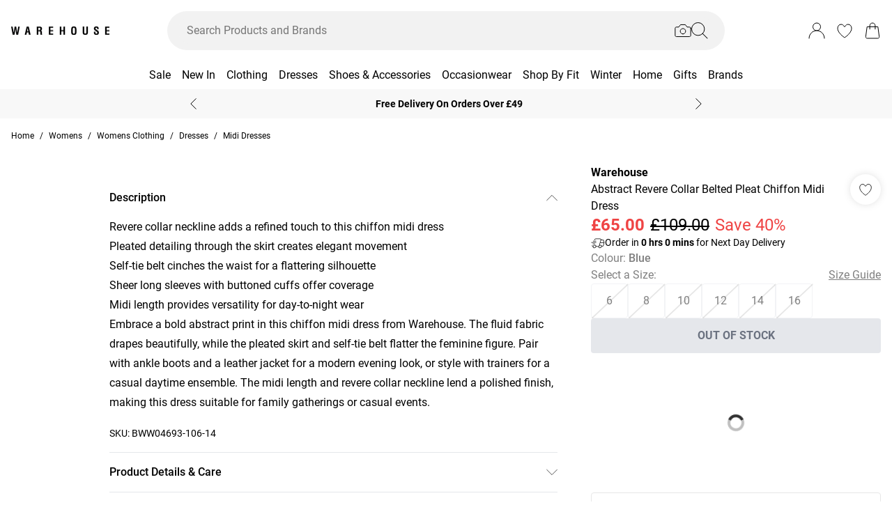

--- FILE ---
content_type: application/javascript
request_url: https://www.warehousefashion.com/build/_shared/chunk-Y3BPLONU.js
body_size: -47
content:
var o={paths:'<path d="M21.1,6.1,12,15.3,2.9,6.1,1.6,7.4,12,17.9,22.4,7.4Z" fill="#000000"/>'};export{o as a};


--- FILE ---
content_type: application/javascript
request_url: https://www.warehousefashion.com/build/_shared/chunk-6W25TGEN.js
body_size: 87405
content:
import{a as Bf}from"/build/_shared/chunk-A44X5RL5.js";import{a as Ya}from"/build/_shared/chunk-Y3BPLONU.js";import{b as tn}from"/build/_shared/chunk-LHVNNPIT.js";import{a as nn}from"/build/_shared/chunk-LZE6UYJ3.js";import{a as za}from"/build/_shared/chunk-B235GSE4.js";import{a as Ka}from"/build/_shared/chunk-BOZWBMPD.js";import{a as pr}from"/build/_shared/chunk-NXXV73JV.js";import{b as E,c as ut}from"/build/_shared/chunk-Q3IECNXJ.js";var Xa=E((pg,Va)=>{"use strict";var w1={}.hasOwnProperty;Va.exports=Uf;function Uf(e){return!e||typeof e!="object"?"":w1.call(e,"position")||w1.call(e,"type")?Wa(e.position):w1.call(e,"start")||w1.call(e,"end")?Wa(e):w1.call(e,"line")||w1.call(e,"column")?_r(e):""}function _r(e){return(!e||typeof e!="object")&&(e={}),ja(e.line)+":"+ja(e.column)}function Wa(e){return(!e||typeof e!="object")&&(e={}),_r(e.start)+"-"+_r(e.end)}function ja(e){return e&&typeof e=="number"?e:1}});var Za=E((_g,Ja)=>{"use strict";var qf=Xa();Ja.exports=Ar;function $a(){}$a.prototype=Error.prototype;Ar.prototype=new $a;var h1=Ar.prototype;h1.file="";h1.name="";h1.reason="";h1.message="";h1.stack="";h1.fatal=null;h1.column=null;h1.line=null;function Ar(e,t,n){var r,i,a;typeof t=="string"&&(n=t,t=null),r=Gf(n),i=qf(t)||"1:1",a={start:{line:null,column:null},end:{line:null,column:null}},t&&t.position&&(t=t.position),t&&(t.start?(a=t,t=t.start):a.start=t),e.stack&&(this.stack=e.stack,e=e.message),this.message=e,this.name=i,this.reason=e,this.line=t?t.line:null,this.column=t?t.column:null,this.location=a,this.source=r[0],this.ruleId=r[1]}function Gf(e){var t=[null,null],n;return typeof e=="string"&&(n=e.indexOf(":"),n===-1?t[1]=e:(t[0]=e.slice(0,n),t[1]=e.slice(n+1))),t}});var es=E(H1=>{"use strict";H1.basename=Kf;H1.dirname=zf;H1.extname=Yf;H1.join=Qf;H1.sep="/";function Kf(e,t){var n=0,r=-1,i,a,s,l;if(t!==void 0&&typeof t!="string")throw new TypeError('"ext" argument must be a string');if(ct(e),i=e.length,t===void 0||!t.length||t.length>e.length){for(;i--;)if(e.charCodeAt(i)===47){if(s){n=i+1;break}}else r<0&&(s=!0,r=i+1);return r<0?"":e.slice(n,r)}if(t===e)return"";for(a=-1,l=t.length-1;i--;)if(e.charCodeAt(i)===47){if(s){n=i+1;break}}else a<0&&(s=!0,a=i+1),l>-1&&(e.charCodeAt(i)===t.charCodeAt(l--)?l<0&&(r=i):(l=-1,r=a));return n===r?r=a:r<0&&(r=e.length),e.slice(n,r)}function zf(e){var t,n,r;if(ct(e),!e.length)return".";for(t=-1,r=e.length;--r;)if(e.charCodeAt(r)===47){if(n){t=r;break}}else n||(n=!0);return t<0?e.charCodeAt(0)===47?"/":".":t===1&&e.charCodeAt(0)===47?"//":e.slice(0,t)}function Yf(e){var t=-1,n=0,r=-1,i=0,a,s,l;for(ct(e),l=e.length;l--;){if(s=e.charCodeAt(l),s===47){if(a){n=l+1;break}continue}r<0&&(a=!0,r=l+1),s===46?t<0?t=l:i!==1&&(i=1):t>-1&&(i=-1)}return t<0||r<0||i===0||i===1&&t===r-1&&t===n+1?"":e.slice(t,r)}function Qf(){for(var e=-1,t;++e<arguments.length;)ct(arguments[e]),arguments[e]&&(t=t===void 0?arguments[e]:t+"/"+arguments[e]);return t===void 0?".":Wf(t)}function Wf(e){var t,n;return ct(e),t=e.charCodeAt(0)===47,n=jf(e,!t),!n.length&&!t&&(n="."),n.length&&e.charCodeAt(e.length-1)===47&&(n+="/"),t?"/"+n:n}function jf(e,t){for(var n="",r=0,i=-1,a=0,s=-1,l,c;++s<=e.length;){if(s<e.length)l=e.charCodeAt(s);else{if(l===47)break;l=47}if(l===47){if(!(i===s-1||a===1))if(i!==s-1&&a===2){if(n.length<2||r!==2||n.charCodeAt(n.length-1)!==46||n.charCodeAt(n.length-2)!==46){if(n.length>2){if(c=n.lastIndexOf("/"),c!==n.length-1){c<0?(n="",r=0):(n=n.slice(0,c),r=n.length-1-n.lastIndexOf("/")),i=s,a=0;continue}}else if(n.length){n="",r=0,i=s,a=0;continue}}t&&(n=n.length?n+"/..":"..",r=2)}else n.length?n+="/"+e.slice(i+1,s):n=e.slice(i+1,s),r=s-i-1;i=s,a=0}else l===46&&a>-1?a++:a=-1}return n}function ct(e){if(typeof e!="string")throw new TypeError("Path must be a string. Received "+JSON.stringify(e))}});var ns=E(ts=>{"use strict";ts.cwd=Vf;function Vf(){return"/"}});var gr=E((Cg,rs)=>{rs.exports=function(t){return t!=null&&t.constructor!=null&&typeof t.constructor.isBuffer=="function"&&t.constructor.isBuffer(t)}});var ss=E((Sg,as)=>{"use strict";var Ye=es(),Xf=ns(),$f=gr();as.exports=Ze;var Jf={}.hasOwnProperty,Cr=["history","path","basename","stem","extname","dirname"];Ze.prototype.toString=u8;Object.defineProperty(Ze.prototype,"path",{get:Zf,set:e8});Object.defineProperty(Ze.prototype,"dirname",{get:t8,set:n8});Object.defineProperty(Ze.prototype,"basename",{get:r8,set:i8});Object.defineProperty(Ze.prototype,"extname",{get:a8,set:s8});Object.defineProperty(Ze.prototype,"stem",{get:o8,set:l8});function Ze(e){var t,n;if(!e)e={};else if(typeof e=="string"||$f(e))e={contents:e};else if("message"in e&&"messages"in e)return e;if(!(this instanceof Ze))return new Ze(e);for(this.data={},this.messages=[],this.history=[],this.cwd=Xf.cwd(),n=-1;++n<Cr.length;)t=Cr[n],Jf.call(e,t)&&(this[t]=e[t]);for(t in e)Cr.indexOf(t)<0&&(this[t]=e[t])}function Zf(){return this.history[this.history.length-1]}function e8(e){Nr(e,"path"),this.path!==e&&this.history.push(e)}function t8(){return typeof this.path=="string"?Ye.dirname(this.path):void 0}function n8(e){is(this.path,"dirname"),this.path=Ye.join(e||"",this.basename)}function r8(){return typeof this.path=="string"?Ye.basename(this.path):void 0}function i8(e){Nr(e,"basename"),Sr(e,"basename"),this.path=Ye.join(this.dirname||"",e)}function a8(){return typeof this.path=="string"?Ye.extname(this.path):void 0}function s8(e){if(Sr(e,"extname"),is(this.path,"extname"),e){if(e.charCodeAt(0)!==46)throw new Error("`extname` must start with `.`");if(e.indexOf(".",1)>-1)throw new Error("`extname` cannot contain multiple dots")}this.path=Ye.join(this.dirname,this.stem+(e||""))}function o8(){return typeof this.path=="string"?Ye.basename(this.path,this.extname):void 0}function l8(e){Nr(e,"stem"),Sr(e,"stem"),this.path=Ye.join(this.dirname||"",e+(this.extname||""))}function u8(e){return(this.contents||"").toString(e)}function Sr(e,t){if(e&&e.indexOf(Ye.sep)>-1)throw new Error("`"+t+"` cannot be a path: did not expect `"+Ye.sep+"`")}function Nr(e,t){if(!e)throw new Error("`"+t+"` cannot be empty")}function is(e,t){if(!e)throw new Error("Setting `"+t+"` requires `path` to be set too")}});var ls=E((Ng,os)=>{"use strict";var c8=Za(),rn=ss();os.exports=rn;rn.prototype.message=f8;rn.prototype.info=T8;rn.prototype.fail=h8;function f8(e,t,n){var r=new c8(e,t,n);return this.path&&(r.name=this.path+":"+r.name,r.file=this.path),r.fatal=!1,this.messages.push(r),r}function h8(){var e=this.message.apply(this,arguments);throw e.fatal=!0,e}function T8(){var e=this.message.apply(this,arguments);return e.fatal=null,e}});var Ir=E((Ig,us)=>{"use strict";us.exports=ls()});var fs=E((Og,cs)=>{"use strict";cs.exports=m8;function m8(e){if(e)throw e}});var gs=E((vg,As)=>{"use strict";var an=Object.prototype.hasOwnProperty,_s=Object.prototype.toString,hs=Object.defineProperty,Ts=Object.getOwnPropertyDescriptor,ms=function(t){return typeof Array.isArray=="function"?Array.isArray(t):_s.call(t)==="[object Array]"},Es=function(t){if(!t||_s.call(t)!=="[object Object]")return!1;var n=an.call(t,"constructor"),r=t.constructor&&t.constructor.prototype&&an.call(t.constructor.prototype,"isPrototypeOf");if(t.constructor&&!n&&!r)return!1;var i;for(i in t);return typeof i>"u"||an.call(t,i)},ds=function(t,n){hs&&n.name==="__proto__"?hs(t,n.name,{enumerable:!0,configurable:!0,value:n.newValue,writable:!0}):t[n.name]=n.newValue},ps=function(t,n){if(n==="__proto__")if(an.call(t,n)){if(Ts)return Ts(t,n).value}else return;return t[n]};As.exports=function e(){var t,n,r,i,a,s,l=arguments[0],c=1,f=arguments.length,h=!1;for(typeof l=="boolean"&&(h=l,l=arguments[1]||{},c=2),(l==null||typeof l!="object"&&typeof l!="function")&&(l={});c<f;++c)if(t=arguments[c],t!=null)for(n in t)r=ps(l,n),i=ps(t,n),l!==i&&(h&&i&&(Es(i)||(a=ms(i)))?(a?(a=!1,s=r&&ms(r)?r:[]):s=r&&Es(r)?r:{},ds(l,{name:n,newValue:e(h,s,i)})):typeof i<"u"&&ds(l,{name:n,newValue:i}));return l}});var Ss=E((xg,Cs)=>{"use strict";Cs.exports=e=>{if(Object.prototype.toString.call(e)!=="[object Object]")return!1;let t=Object.getPrototypeOf(e);return t===null||t===Object.prototype}});var Is=E((Rg,Ns)=>{"use strict";var E8=[].slice;Ns.exports=d8;function d8(e,t){var n;return r;function r(){var s=E8.call(arguments,0),l=e.length>s.length,c;l&&s.push(i);try{c=e.apply(null,s)}catch(f){if(l&&n)throw f;return i(f)}l||(c&&typeof c.then=="function"?c.then(a,i):c instanceof Error?i(c):a(c))}function i(){n||(n=!0,t.apply(null,arguments))}function a(s){i(null,s)}}});var ys=E((yg,Rs)=>{"use strict";var vs=Is();Rs.exports=xs;xs.wrap=vs;var Os=[].slice;function xs(){var e=[],t={};return t.run=n,t.use=r,t;function n(){var i=-1,a=Os.call(arguments,0,-1),s=arguments[arguments.length-1];if(typeof s!="function")throw new Error("Expected function as last argument, not "+s);l.apply(null,[null].concat(a));function l(c){var f=e[++i],h=Os.call(arguments,0),d=h.slice(1),p=a.length,O=-1;if(c){s(c);return}for(;++O<p;)(d[O]===null||d[O]===void 0)&&(d[O]=a[O]);a=d,f?vs(f,l).apply(null,a):s.apply(null,[null].concat(a))}}function r(i){if(typeof i!="function")throw new Error("Expected `fn` to be a function, not "+i);return e.push(i),t}}});var Fs=E((kg,Hs)=>{"use strict";var ks=fs(),p8=gr(),sn=gs(),Ls=Ss(),bs=ys(),ft=Ir();Hs.exports=ws().freeze();var _8=[].slice,A8={}.hasOwnProperty,g8=bs().use(C8).use(S8).use(N8);function C8(e,t){t.tree=e.parse(t.file)}function S8(e,t,n){e.run(t.tree,t.file,r);function r(i,a,s){i?n(i):(t.tree=a,t.file=s,n())}}function N8(e,t){var n=e.stringify(t.tree,t.file),r=t.file;n==null||(typeof n=="string"||p8(n)?r.contents=n:r.result=n)}function ws(){var e=[],t=bs(),n={},r=!1,i=-1;return a.data=l,a.freeze=s,a.attachers=e,a.use=c,a.parse=h,a.stringify=O,a.run=d,a.runSync=p,a.process=C,a.processSync=R,a;function a(){for(var g=ws(),A=e.length,N=-1;++N<A;)g.use.apply(null,e[N]);return g.data(sn(!0,{},n)),g}function s(){var g,A,N,I;if(r)return a;for(;++i<e.length;)g=e[i],A=g[0],N=g[1],I=null,N!==!1&&(N===!0&&(g[1]=void 0),I=A.apply(a,g.slice(1)),typeof I=="function"&&t.use(I));return r=!0,i=1/0,a}function l(g,A){return typeof g=="string"?arguments.length===2?(xr("data",r),n[g]=A,a):A8.call(n,g)&&n[g]||null:g?(xr("data",r),n=g,a):n}function c(g){var A;if(xr("use",r),g!=null)if(typeof g=="function")j.apply(null,arguments);else if(typeof g=="object")"length"in g?w(g):N(g);else throw new Error("Expected usable value, not `"+g+"`");return A&&(n.settings=sn(n.settings||{},A)),a;function N(b){w(b.plugins),b.settings&&(A=sn(A||{},b.settings))}function I(b){if(typeof b=="function")j(b);else if(typeof b=="object")"length"in b?j.apply(null,b):N(b);else throw new Error("Expected usable value, not `"+b+"`")}function w(b){var K,L;if(b!=null)if(typeof b=="object"&&"length"in b)for(K=b.length,L=-1;++L<K;)I(b[L]);else throw new Error("Expected a list of plugins, not `"+b+"`")}function j(b,K){var L=f(b);L?(Ls(L[1])&&Ls(K)&&(K=sn(L[1],K)),L[1]=K):e.push(_8.call(arguments))}}function f(g){for(var A=e.length,N=-1,I;++N<A;)if(I=e[N],I[0]===g)return I}function h(g){var A=ft(g),N;return s(),N=a.Parser,Or("parse",N),Ms(N,"parse")?new N(String(A),A).parse():N(String(A),A)}function d(g,A,N){if(Ps(g),s(),!N&&typeof A=="function"&&(N=A,A=null),!N)return new Promise(I);I(null,N);function I(w,j){t.run(g,ft(A),b);function b(K,L,H){L=L||g,K?j(K):w?w(L):N(null,L,H)}}}function p(g,A){var N=!1,I;return d(g,A,w),Ds("runSync","run",N),I;function w(j,b){N=!0,ks(j),I=b}}function O(g,A){var N=ft(A),I;return s(),I=a.Compiler,vr("stringify",I),Ps(g),Ms(I,"compile")?new I(g,N).compile():I(g,N)}function C(g,A){if(s(),Or("process",a.Parser),vr("process",a.Compiler),!A)return new Promise(N);N(null,A);function N(I,w){var j=ft(g);g8.run(a,{file:j},b);function b(K){K?w(K):I?I(j):A(null,j)}}}function R(g){var A=!1,N;return s(),Or("processSync",a.Parser),vr("processSync",a.Compiler),N=ft(g),C(N,I),Ds("processSync","process",A),N;function I(w){A=!0,ks(w)}}}function Ms(e,t){return typeof e=="function"&&e.prototype&&(I8(e.prototype)||t in e.prototype)}function I8(e){var t;for(t in e)return!0;return!1}function Or(e,t){if(typeof t!="function")throw new Error("Cannot `"+e+"` without `Parser`")}function vr(e,t){if(typeof t!="function")throw new Error("Cannot `"+e+"` without `Compiler`")}function xr(e,t){if(t)throw new Error("Cannot invoke `"+e+"` on a frozen processor.\nCreate a new processor first, by invoking it: use `processor()` instead of `processor`.")}function Ps(e){if(!e||typeof e.type!="string")throw new Error("Expected node, got `"+e+"`")}function Ds(e,t,n){if(!n)throw new Error("`"+e+"` finished async. Use `"+t+"` instead")}});var Gs=E((Lg,qs)=>{"use strict";qs.exports=Us;function Us(e){return e&&(e.value||e.alt||e.title||"children"in e&&Bs(e.children)||"length"in e&&Bs(e))||""}function Bs(e){for(var t=[],n=-1;++n<e.length;)t[n]=Us(e[n]);return t.join("")}});var F1=E((Mg,Ks)=>{"use strict";var O8=Object.assign;Ks.exports=O8});var Rr=E((Pg,zs)=>{"use strict";var v8={}.hasOwnProperty;zs.exports=v8});var on=E((Dg,Ys)=>{"use strict";function x8(e){return e.replace(/[\t\n\r ]+/g," ").replace(/^ | $/g,"").toLowerCase().toUpperCase()}Ys.exports=x8});var ht=E((bg,Qs)=>{"use strict";var R8=String.fromCharCode;Qs.exports=R8});var js=E((wg,Ws)=>{"use strict";var y8=ht();function k8(e,t){var n=parseInt(e,t);return n<9||n===11||n>13&&n<32||n>126&&n<160||n>55295&&n<57344||n>64975&&n<65008||(n&65535)===65535||(n&65535)===65534||n>1114111?"\uFFFD":y8(n)}Ws.exports=k8});var le=E((Hg,Vs)=>{"use strict";function L8(e){return e<-2}Vs.exports=L8});var Qe=E((Fg,Xs)=>{"use strict";function M8(e){return e===-2||e===-1||e===32}Xs.exports=M8});var fe=E((Bg,Js)=>{"use strict";var $s=Qe();function P8(e,t,n,r){var i=r?r-1:1/0,a=0;return s;function s(c){return $s(c)?(e.enter(n),l(c)):t(c)}function l(c){return $s(c)&&a++<i?(e.consume(c),l):(e.exit(n),t(c))}}Js.exports=P8});var Zs=E(yr=>{"use strict";Object.defineProperty(yr,"__esModule",{value:!0});var D8=le(),b8=fe(),w8=H8;function H8(e){var t=e.attempt(this.parser.constructs.contentInitial,r,i),n;return t;function r(l){if(l===null){e.consume(l);return}return e.enter("lineEnding"),e.consume(l),e.exit("lineEnding"),b8(e,t,"linePrefix")}function i(l){return e.enter("paragraph"),a(l)}function a(l){var c=e.enter("chunkText",{contentType:"text",previous:n});return n&&(n.next=c),n=c,s(l)}function s(l){if(l===null){e.exit("chunkText"),e.exit("paragraph"),e.consume(l);return}return D8(l)?(e.consume(l),e.exit("chunkText"),a):(e.consume(l),s)}}yr.tokenize=w8});var Tt=E((qg,eo)=>{"use strict";var F8=le(),B8=fe(),U8={tokenize:q8,partial:!0};function q8(e,t,n){return B8(e,r,"linePrefix");function r(i){return i===null||F8(i)?t(i):n(i)}}eo.exports=U8});var no=E(Lr=>{"use strict";Object.defineProperty(Lr,"__esModule",{value:!0});var G8=le(),to=fe(),K8=Tt(),z8=Q8,kr={tokenize:W8},Y8={tokenize:j8};function Q8(e){var t=this,n=[],r=0,i={tokenize:A,partial:!0},a,s,l;return c;function c(N){return r<n.length?(t.containerState=n[r][1],e.attempt(n[r][0].continuation,f,h)(N)):h(N)}function f(N){return r++,c(N)}function h(N){return a&&a.flowContinue?p(N):(t.interrupt=s&&s.currentConstruct&&s.currentConstruct.interruptible,t.containerState={},e.attempt(kr,d,p)(N))}function d(N){return n.push([t.currentConstruct,t.containerState]),t.containerState=void 0,h(N)}function p(N){if(N===null){g(0,!0),e.consume(N);return}return s=s||t.parser.flow(t.now()),e.enter("chunkFlow",{contentType:"flow",previous:l,_tokenizer:s}),O(N)}function O(N){return N===null?(R(e.exit("chunkFlow")),p(N)):G8(N)?(e.consume(N),R(e.exit("chunkFlow")),e.check(i,C)):(e.consume(N),O)}function C(N){return g(a.continued,a&&a.flowEnd),r=0,c(N)}function R(N){l&&(l.next=N),l=N,s.lazy=a&&a.lazy,s.defineSkip(N.start),s.write(t.sliceStream(N))}function g(N,I){var w=n.length;for(s&&I&&(s.write([null]),l=s=void 0);w-- >N;)t.containerState=n[w][1],n[w][0].exit.call(t,e);n.length=N}function A(N,I){var w=0;return a={},j;function j(y){return w<n.length?(t.containerState=n[w][1],N.attempt(n[w][0].continuation,b,K)(y)):s.currentConstruct&&s.currentConstruct.concrete?(a.flowContinue=!0,z(y)):(t.interrupt=s.currentConstruct&&s.currentConstruct.interruptible,t.containerState={},N.attempt(kr,H,z)(y))}function b(y){return w++,t.containerState._closeFlow?H(y):j(y)}function K(y){return s.currentConstruct&&s.currentConstruct.lazy?(t.containerState={},N.attempt(kr,H,N.attempt(Y8,H,N.check(K8,H,L)))(y)):H(y)}function L(y){return w=n.length,a.lazy=!0,a.flowContinue=!0,z(y)}function H(y){return a.flowEnd=!0,z(y)}function z(y){return a.continued=w,t.interrupt=t.containerState=void 0,I(y)}}}function W8(e,t,n){return to(e,e.attempt(this.parser.constructs.document,t,n),"linePrefix",this.parser.constructs.disable.null.indexOf("codeIndented")>-1?void 0:4)}function j8(e,t,n){return to(e,e.lazy(this.parser.constructs.flow,t,n),"linePrefix",this.parser.constructs.disable.null.indexOf("codeIndented")>-1?void 0:4)}Lr.tokenize=z8});var Mr=E((Kg,ro)=>{"use strict";function V8(e){for(var t=-1,n=0;++t<e.length;)n+=typeof e[t]=="string"?e[t].length:1;return n}ro.exports=V8});var mt=E((zg,io)=>{"use strict";var X8=Mr();function $8(e,t){var n=e[e.length-1];return!n||n[1].type!==t?0:X8(n[2].sliceStream(n[1]))}io.exports=$8});var so=E((Yg,ao)=>{"use strict";var J8=[].splice;ao.exports=J8});var e1=E((Qg,oo)=>{"use strict";var Pr=so();function Z8(e,t,n,r){var i=e.length,a=0,s;if(t<0?t=-t>i?0:i+t:t=t>i?i:t,n=n>0?n:0,r.length<1e4)s=Array.from(r),s.unshift(t,n),Pr.apply(e,s);else for(n&&Pr.apply(e,[t,n]);a<r.length;)s=r.slice(a,a+1e4),s.unshift(t,0),Pr.apply(e,s),a+=1e4,t+=1e4}oo.exports=Z8});var S1=E((Wg,lo)=>{"use strict";var eh=F1();function th(e){return eh({},e)}lo.exports=th});var Dr=E((jg,co)=>{"use strict";var nh=F1(),uo=e1(),rh=S1();function ih(e){for(var t={},n=-1,r,i,a,s,l,c,f;++n<e.length;){for(;n in t;)n=t[n];if(r=e[n],n&&r[1].type==="chunkFlow"&&e[n-1][1].type==="listItemPrefix"&&(c=r[1]._tokenizer.events,a=0,a<c.length&&c[a][1].type==="lineEndingBlank"&&(a+=2),a<c.length&&c[a][1].type==="content"))for(;++a<c.length&&c[a][1].type!=="content";)c[a][1].type==="chunkText"&&(c[a][1].isInFirstContentOfListItem=!0,a++);if(r[0]==="enter")r[1].contentType&&(nh(t,ah(e,n)),n=t[n],f=!0);else if(r[1]._container||r[1]._movePreviousLineEndings){for(a=n,i=void 0;a--&&(s=e[a],s[1].type==="lineEnding"||s[1].type==="lineEndingBlank");)s[0]==="enter"&&(i&&(e[i][1].type="lineEndingBlank"),s[1].type="lineEnding",i=a);i&&(r[1].end=rh(e[i][1].start),l=e.slice(i,n),l.unshift(r),uo(e,i,n-i+1,l))}}return!f}function ah(e,t){for(var n=e[t][1],r=e[t][2],i=t-1,a=[],s=n._tokenizer||r.parser[n.contentType](n.start),l=s.events,c=[],f={},h,d,p,O,C,R;n;){for(;e[++i][1]!==n;);a.push(i),n._tokenizer||(h=r.sliceStream(n),n.next||h.push(null),d&&s.defineSkip(n.start),n.isInFirstContentOfListItem&&(s._gfmTasklistFirstContentOfListItem=!0),s.write(h),n.isInFirstContentOfListItem&&(s._gfmTasklistFirstContentOfListItem=void 0)),d=n,n=n.next}for(n=d,p=l.length;p--;)l[p][0]==="enter"?O=!0:O&&l[p][1].type===l[p-1][1].type&&l[p][1].start.line!==l[p][1].end.line&&(g(l.slice(p+1,C)),n._tokenizer=n.next=void 0,n=n.previous,C=p+1);for(s.events=n._tokenizer=n.next=void 0,g(l.slice(0,C)),p=-1,R=0;++p<c.length;)f[R+c[p][0]]=R+c[p][1],R+=c[p][1]-c[p][0]-1;return f;function g(A){var N=a.pop();c.unshift([N,N+A.length-1]),uo(e,N,2,A)}}co.exports=ih});var To=E((Vg,ho)=>{"use strict";var fo=le(),sh=mt(),oh=Dr(),lh=fe(),uh={tokenize:hh,resolve:fh,interruptible:!0,lazy:!0},ch={tokenize:Th,partial:!0};function fh(e){return oh(e),e}function hh(e,t){var n;return r;function r(l){return e.enter("content"),n=e.enter("chunkContent",{contentType:"content"}),i(l)}function i(l){return l===null?a(l):fo(l)?e.check(ch,s,a)(l):(e.consume(l),i)}function a(l){return e.exit("chunkContent"),e.exit("content"),t(l)}function s(l){return e.consume(l),e.exit("chunkContent"),n=n.next=e.enter("chunkContent",{contentType:"content",previous:n}),i}}function Th(e,t,n){var r=this;return i;function i(s){return e.enter("lineEnding"),e.consume(s),e.exit("lineEnding"),lh(e,a,"linePrefix")}function a(s){return s===null||fo(s)?n(s):r.parser.constructs.disable.null.indexOf("codeIndented")>-1||sh(r.events,"linePrefix")<4?e.interrupt(r.parser.constructs.flow,n,t)(s):t(s)}}ho.exports=uh});var mo=E(br=>{"use strict";Object.defineProperty(br,"__esModule",{value:!0});var mh=To(),Eh=fe(),dh=Tt(),ph=_h;function _h(e){var t=this,n=e.attempt(dh,r,e.attempt(this.parser.constructs.flowInitial,i,Eh(e,e.attempt(this.parser.constructs.flow,i,e.attempt(mh,i)),"linePrefix")));return n;function r(a){if(a===null){e.consume(a);return}return e.enter("lineEndingBlank"),e.consume(a),e.exit("lineEndingBlank"),t.currentConstruct=void 0,n}function i(a){if(a===null){e.consume(a);return}return e.enter("lineEnding"),e.consume(a),e.exit("lineEnding"),t.currentConstruct=void 0,n}}br.tokenize=ph});var wr=E(Et=>{"use strict";Object.defineProperty(Et,"__esModule",{value:!0});var Ah=F1(),Eo=S1(),gh=po("text"),Ch=po("string"),Sh={resolveAll:_o()};function po(e){return{tokenize:t,resolveAll:_o(e==="text"?Nh:void 0)};function t(n){var r=this,i=this.parser.constructs[e],a=n.attempt(i,s,l);return s;function s(h){return f(h)?a(h):l(h)}function l(h){if(h===null){n.consume(h);return}return n.enter("data"),n.consume(h),c}function c(h){return f(h)?(n.exit("data"),a(h)):(n.consume(h),c)}function f(h){var d=i[h],p=-1;if(h===null)return!0;if(d){for(;++p<d.length;)if(!d[p].previous||d[p].previous.call(r,r.previous))return!0}}}}function _o(e){return t;function t(n,r){for(var i=-1,a;++i<=n.length;)a===void 0?n[i]&&n[i][1].type==="data"&&(a=i,i++):(!n[i]||n[i][1].type!=="data")&&(i!==a+2&&(n[a][1].end=n[i-1][1].end,n.splice(a+2,i-a-2),i=a+2),a=void 0);return e?e(n,r):n}}function Nh(e,t){for(var n=-1,r,i,a,s,l,c,f,h;++n<=e.length;)if((n===e.length||e[n][1].type==="lineEnding")&&e[n-1][1].type==="data"){for(i=e[n-1][1],r=t.sliceStream(i),s=r.length,l=-1,c=0,f=void 0;s--;)if(a=r[s],typeof a=="string"){for(l=a.length;a.charCodeAt(l-1)===32;)c++,l--;if(l)break;l=-1}else if(a===-2)f=!0,c++;else if(a!==-1){s++;break}c&&(h={type:n===e.length||f||c<2?"lineSuffix":"hardBreakTrailing",start:{line:i.end.line,column:i.end.column-c,offset:i.end.offset-c,_index:i.start._index+s,_bufferIndex:s?l:i.start._bufferIndex+l},end:Eo(i.end)},i.end=Eo(h.start),i.start.offset===i.end.offset?Ah(i,h):(e.splice(n,0,["enter",h,t],["exit",h,t]),n+=2)),n++}return e}Et.resolver=Sh;Et.string=Ch;Et.text=gh});var ln=E((Jg,Ao)=>{"use strict";function Ih(e){return e==null?[]:"length"in e?e:[e]}Ao.exports=Ih});var So=E((Zg,Co)=>{"use strict";var go=Rr(),Oh=e1(),vh=ln();function xh(e){for(var t={},n=-1;++n<e.length;)Rh(t,e[n]);return t}function Rh(e,t){var n,r,i,a;for(n in t){r=go.call(e,n)?e[n]:e[n]={},i=t[n];for(a in i)r[a]=yh(vh(i[a]),go.call(r,a)?r[a]:[])}}function yh(e,t){for(var n=-1,r=[];++n<e.length;)(e[n].add==="after"?t:r).push(e[n]);return Oh(t,0,0,r),t}Co.exports=xh});var un=E((eC,No)=>{"use strict";var kh=e1();function Lh(e,t){return e.length?(kh(e,e.length,0,t),e):t}No.exports=Lh});var cn=E((tC,Io)=>{"use strict";function Mh(e,t,n){for(var r=[],i=-1,a;++i<e.length;)a=e[i].resolveAll,a&&r.indexOf(a)<0&&(t=a(t,n),r.push(a));return t}Io.exports=Mh});var vo=E((nC,Oo)=>{"use strict";var Ph=ht();function Dh(e){for(var t=-1,n=[],r,i,a;++t<e.length;){if(r=e[t],typeof r=="string")i=r;else if(r===-5)i="\r";else if(r===-4)i=`
`;else if(r===-3)i=`\r
`;else if(r===-2)i="	";else if(r===-1){if(a)continue;i=" "}else i=Ph(r);a=r===-2,n.push(i)}return n.join("")}Oo.exports=Dh});var Ro=E((rC,xo)=>{"use strict";function bh(e,t){var n=t.start._index,r=t.start._bufferIndex,i=t.end._index,a=t.end._bufferIndex,s;return n===i?s=[e[n].slice(r,a)]:(s=e.slice(n,i),r>-1&&(s[0]=s[0].slice(r)),a>0&&s.push(e[i].slice(0,a))),s}xo.exports=bh});var Lo=E((iC,ko)=>{"use strict";var wh=F1(),Hh=le(),Fh=un(),Bh=e1(),Hr=ln(),Uh=cn(),qh=vo(),yo=S1(),Gh=Ro();function Kh(e,t,n){var r=n?yo(n):{line:1,column:1,offset:0},i={},a=[],s=[],l=[],c={consume:N,enter:I,exit:w,attempt:K(j),check:K(b),interrupt:K(b,{interrupt:!0}),lazy:K(b,{lazy:!0})},f={previous:null,events:[],parser:e,sliceStream:O,sliceSerialize:p,now:C,defineSkip:R,write:d},h=t.tokenize.call(f,c);return t.resolveAll&&a.push(t),r._index=0,r._bufferIndex=-1,f;function d(y){return s=Fh(s,y),g(),s[s.length-1]!==null?[]:(L(t,0),f.events=Uh(a,f.events,f),f.events)}function p(y){return qh(O(y))}function O(y){return Gh(s,y)}function C(){return yo(r)}function R(y){i[y.line]=y.column,z()}function g(){for(var y,Y;r._index<s.length;)if(Y=s[r._index],typeof Y=="string")for(y=r._index,r._bufferIndex<0&&(r._bufferIndex=0);r._index===y&&r._bufferIndex<Y.length;)A(Y.charCodeAt(r._bufferIndex));else A(Y)}function A(y){h=h(y)}function N(y){Hh(y)?(r.line++,r.column=1,r.offset+=y===-3?2:1,z()):y!==-1&&(r.column++,r.offset++),r._bufferIndex<0?r._index++:(r._bufferIndex++,r._bufferIndex===s[r._index].length&&(r._bufferIndex=-1,r._index++)),f.previous=y}function I(y,Y){var Q=Y||{};return Q.type=y,Q.start=C(),f.events.push(["enter",Q,f]),l.push(Q),Q}function w(y){var Y=l.pop();return Y.end=C(),f.events.push(["exit",Y,f]),Y}function j(y,Y){L(y,Y.from)}function b(y,Y){Y.restore()}function K(y,Y){return Q;function Q(V,we,xe){var Ke,ie,Re,pe;return V.tokenize||"length"in V?Jt(Hr(V)):u;function u(ue){return ue in V||null in V?Jt(V.null?Hr(V[ue]).concat(Hr(V.null)):V[ue])(ue):xe(ue)}function Jt(ue){return Ke=ue,ie=0,Zt(ue[ie])}function Zt(ue){return Er;function Er(dr){return pe=H(),Re=ue,ue.partial||(f.currentConstruct=ue),ue.name&&f.parser.constructs.disable.null.indexOf(ue.name)>-1?en():ue.tokenize.call(Y?wh({},f,Y):f,c,mr,en)(dr)}}function mr(ue){return y(Re,pe),we}function en(ue){return pe.restore(),++ie<Ke.length?Zt(Ke[ie]):xe}}}function L(y,Y){y.resolveAll&&a.indexOf(y)<0&&a.push(y),y.resolve&&Bh(f.events,Y,f.events.length-Y,y.resolve(f.events.slice(Y),f)),y.resolveTo&&(f.events=y.resolveTo(f.events,f))}function H(){var y=C(),Y=f.previous,Q=f.currentConstruct,V=f.events.length,we=Array.from(l);return{restore:xe,from:V};function xe(){r=y,f.previous=Y,f.currentConstruct=Q,f.events.length=V,l=we,z()}}function z(){r.line in i&&r.column<2&&(r.column=i[r.line],r.offset+=i[r.line]-1)}}ko.exports=Kh});var t1=E((aC,Mo)=>{"use strict";function zh(e){return e<0||e===32}Mo.exports=zh});var Do=E((sC,Po)=>{"use strict";var Yh=/[!-\/:-@\[-`\{-~\xA1\xA7\xAB\xB6\xB7\xBB\xBF\u037E\u0387\u055A-\u055F\u0589\u058A\u05BE\u05C0\u05C3\u05C6\u05F3\u05F4\u0609\u060A\u060C\u060D\u061B\u061E\u061F\u066A-\u066D\u06D4\u0700-\u070D\u07F7-\u07F9\u0830-\u083E\u085E\u0964\u0965\u0970\u09FD\u0A76\u0AF0\u0C77\u0C84\u0DF4\u0E4F\u0E5A\u0E5B\u0F04-\u0F12\u0F14\u0F3A-\u0F3D\u0F85\u0FD0-\u0FD4\u0FD9\u0FDA\u104A-\u104F\u10FB\u1360-\u1368\u1400\u166E\u169B\u169C\u16EB-\u16ED\u1735\u1736\u17D4-\u17D6\u17D8-\u17DA\u1800-\u180A\u1944\u1945\u1A1E\u1A1F\u1AA0-\u1AA6\u1AA8-\u1AAD\u1B5A-\u1B60\u1BFC-\u1BFF\u1C3B-\u1C3F\u1C7E\u1C7F\u1CC0-\u1CC7\u1CD3\u2010-\u2027\u2030-\u2043\u2045-\u2051\u2053-\u205E\u207D\u207E\u208D\u208E\u2308-\u230B\u2329\u232A\u2768-\u2775\u27C5\u27C6\u27E6-\u27EF\u2983-\u2998\u29D8-\u29DB\u29FC\u29FD\u2CF9-\u2CFC\u2CFE\u2CFF\u2D70\u2E00-\u2E2E\u2E30-\u2E4F\u2E52\u3001-\u3003\u3008-\u3011\u3014-\u301F\u3030\u303D\u30A0\u30FB\uA4FE\uA4FF\uA60D-\uA60F\uA673\uA67E\uA6F2-\uA6F7\uA874-\uA877\uA8CE\uA8CF\uA8F8-\uA8FA\uA8FC\uA92E\uA92F\uA95F\uA9C1-\uA9CD\uA9DE\uA9DF\uAA5C-\uAA5F\uAADE\uAADF\uAAF0\uAAF1\uABEB\uFD3E\uFD3F\uFE10-\uFE19\uFE30-\uFE52\uFE54-\uFE61\uFE63\uFE68\uFE6A\uFE6B\uFF01-\uFF03\uFF05-\uFF0A\uFF0C-\uFF0F\uFF1A\uFF1B\uFF1F\uFF20\uFF3B-\uFF3D\uFF3F\uFF5B\uFF5D\uFF5F-\uFF65]/;Po.exports=Yh});var n1=E((oC,bo)=>{"use strict";var Qh=ht();function Wh(e){return t;function t(n){return e.test(Qh(n))}}bo.exports=Wh});var Ho=E((lC,wo)=>{"use strict";var jh=Do(),Vh=n1(),Xh=Vh(jh);wo.exports=Xh});var Bo=E((uC,Fo)=>{"use strict";var $h=n1(),Jh=$h(/\s/);Fo.exports=Jh});var qo=E((cC,Uo)=>{"use strict";var Zh=t1(),e2=Ho(),t2=Bo();function n2(e){if(e===null||Zh(e)||t2(e))return 1;if(e2(e))return 2}Uo.exports=n2});var Ko=E((fC,Go)=>{"use strict";function r2(e,t){return e.column+=t,e.offset+=t,e._bufferIndex+=t,e}Go.exports=r2});var Wo=E((hC,Qo)=>{"use strict";var dt=un(),i2=e1(),zo=qo(),Yo=Ko(),a2=cn(),We=S1(),s2={name:"attention",tokenize:l2,resolveAll:o2};function o2(e,t){for(var n=-1,r,i,a,s,l,c,f,h;++n<e.length;)if(e[n][0]==="enter"&&e[n][1].type==="attentionSequence"&&e[n][1]._close){for(r=n;r--;)if(e[r][0]==="exit"&&e[r][1].type==="attentionSequence"&&e[r][1]._open&&t.sliceSerialize(e[r][1]).charCodeAt(0)===t.sliceSerialize(e[n][1]).charCodeAt(0)){if((e[r][1]._close||e[n][1]._open)&&(e[n][1].end.offset-e[n][1].start.offset)%3&&!((e[r][1].end.offset-e[r][1].start.offset+e[n][1].end.offset-e[n][1].start.offset)%3))continue;c=e[r][1].end.offset-e[r][1].start.offset>1&&e[n][1].end.offset-e[n][1].start.offset>1?2:1,s={type:c>1?"strongSequence":"emphasisSequence",start:Yo(We(e[r][1].end),-c),end:We(e[r][1].end)},l={type:c>1?"strongSequence":"emphasisSequence",start:We(e[n][1].start),end:Yo(We(e[n][1].start),c)},a={type:c>1?"strongText":"emphasisText",start:We(e[r][1].end),end:We(e[n][1].start)},i={type:c>1?"strong":"emphasis",start:We(s.start),end:We(l.end)},e[r][1].end=We(s.start),e[n][1].start=We(l.end),f=[],e[r][1].end.offset-e[r][1].start.offset&&(f=dt(f,[["enter",e[r][1],t],["exit",e[r][1],t]])),f=dt(f,[["enter",i,t],["enter",s,t],["exit",s,t],["enter",a,t]]),f=dt(f,a2(t.parser.constructs.insideSpan.null,e.slice(r+1,n),t)),f=dt(f,[["exit",a,t],["enter",l,t],["exit",l,t],["exit",i,t]]),e[n][1].end.offset-e[n][1].start.offset?(h=2,f=dt(f,[["enter",e[n][1],t],["exit",e[n][1],t]])):h=0,i2(e,r-1,n-r+3,f),n=r+f.length-h-2;break}}for(n=-1;++n<e.length;)e[n][1].type==="attentionSequence"&&(e[n][1].type="data");return e}function l2(e,t){var n=zo(this.previous),r;return i;function i(s){return e.enter("attentionSequence"),r=s,a(s)}function a(s){var l,c,f,h;return s===r?(e.consume(s),a):(l=e.exit("attentionSequence"),c=zo(s),f=!c||c===2&&n,h=!n||n===2&&c,l._open=r===42?f:f&&(n||!h),l._close=r===42?h:h&&(c||!f),t(s))}}Qo.exports=s2});var fn=E((TC,jo)=>{"use strict";var u2=n1(),c2=u2(/[A-Za-z]/);jo.exports=c2});var pt=E((mC,Vo)=>{"use strict";var f2=n1(),h2=f2(/[\dA-Za-z]/);Vo.exports=h2});var $o=E((EC,Xo)=>{"use strict";var T2=n1(),m2=T2(/[#-'*+\--9=?A-Z^-~]/);Xo.exports=m2});var Fr=E((dC,Jo)=>{"use strict";function E2(e){return e<32||e===127}Jo.exports=E2});var tl=E((pC,el)=>{"use strict";var d2=fn(),hn=pt(),Zo=$o(),p2=Fr(),_2={name:"autolink",tokenize:A2};function A2(e,t,n){var r=1;return i;function i(C){return e.enter("autolink"),e.enter("autolinkMarker"),e.consume(C),e.exit("autolinkMarker"),e.enter("autolinkProtocol"),a}function a(C){return d2(C)?(e.consume(C),s):Zo(C)?f(C):n(C)}function s(C){return C===43||C===45||C===46||hn(C)?l(C):f(C)}function l(C){return C===58?(e.consume(C),c):(C===43||C===45||C===46||hn(C))&&r++<32?(e.consume(C),l):f(C)}function c(C){return C===62?(e.exit("autolinkProtocol"),O(C)):C===32||C===60||p2(C)?n(C):(e.consume(C),c)}function f(C){return C===64?(e.consume(C),r=0,h):Zo(C)?(e.consume(C),f):n(C)}function h(C){return hn(C)?d(C):n(C)}function d(C){return C===46?(e.consume(C),r=0,h):C===62?(e.exit("autolinkProtocol").type="autolinkEmail",O(C)):p(C)}function p(C){return(C===45||hn(C))&&r++<63?(e.consume(C),C===45?p:d):n(C)}function O(C){return e.enter("autolinkMarker"),e.consume(C),e.exit("autolinkMarker"),e.exit("autolink"),t}}el.exports=_2});var il=E((_C,rl)=>{"use strict";var g2=Qe(),C2=fe(),nl={name:"blockQuote",tokenize:S2,continuation:{tokenize:N2},exit:I2};function S2(e,t,n){var r=this;return i;function i(s){return s===62?(r.containerState.open||(e.enter("blockQuote",{_container:!0}),r.containerState.open=!0),e.enter("blockQuotePrefix"),e.enter("blockQuoteMarker"),e.consume(s),e.exit("blockQuoteMarker"),a):n(s)}function a(s){return g2(s)?(e.enter("blockQuotePrefixWhitespace"),e.consume(s),e.exit("blockQuotePrefixWhitespace"),e.exit("blockQuotePrefix"),t):(e.exit("blockQuotePrefix"),t(s))}}function N2(e,t,n){return C2(e,e.attempt(nl,t,n),"linePrefix",this.parser.constructs.disable.null.indexOf("codeIndented")>-1?void 0:4)}function I2(e){e.exit("blockQuote")}rl.exports=nl});var sl=E((AC,al)=>{"use strict";var O2=n1(),v2=O2(/[!-/:-@[-`{-~]/);al.exports=v2});var ll=E((gC,ol)=>{"use strict";var x2=sl(),R2={name:"characterEscape",tokenize:y2};function y2(e,t,n){return r;function r(a){return e.enter("characterEscape"),e.enter("escapeMarker"),e.consume(a),e.exit("escapeMarker"),i}function i(a){return x2(a)?(e.enter("characterEscapeValue"),e.consume(a),e.exit("characterEscapeValue"),e.exit("characterEscape"),t):n(a)}}ol.exports=R2});var Br=E((CC,ul)=>{"use strict";var Tn,k2=59;ul.exports=L2;function L2(e){var t="&"+e+";",n;return Tn=Tn||document.createElement("i"),Tn.innerHTML=t,n=Tn.textContent,n.charCodeAt(n.length-1)===k2&&e!=="semi"||n===t?!1:n}});var Ur=E((SC,cl)=>{"use strict";var M2=n1(),P2=M2(/\d/);cl.exports=P2});var hl=E((NC,fl)=>{"use strict";var D2=n1(),b2=D2(/[\dA-Fa-f]/);fl.exports=b2});var El=E((IC,ml)=>{"use strict";var w2=Br(),Tl=pt(),H2=Ur(),F2=hl();function B2(e){return e&&typeof e=="object"&&"default"in e?e:{default:e}}var U2=B2(w2),q2={name:"characterReference",tokenize:G2};function G2(e,t,n){var r=this,i=0,a,s;return l;function l(d){return e.enter("characterReference"),e.enter("characterReferenceMarker"),e.consume(d),e.exit("characterReferenceMarker"),c}function c(d){return d===35?(e.enter("characterReferenceMarkerNumeric"),e.consume(d),e.exit("characterReferenceMarkerNumeric"),f):(e.enter("characterReferenceValue"),a=31,s=Tl,h(d))}function f(d){return d===88||d===120?(e.enter("characterReferenceMarkerHexadecimal"),e.consume(d),e.exit("characterReferenceMarkerHexadecimal"),e.enter("characterReferenceValue"),a=6,s=F2,h):(e.enter("characterReferenceValue"),a=7,s=H2,h(d))}function h(d){var p;return d===59&&i?(p=e.exit("characterReferenceValue"),s===Tl&&!U2.default(r.sliceSerialize(p))?n(d):(e.enter("characterReferenceMarker"),e.consume(d),e.exit("characterReferenceMarker"),e.exit("characterReference"),t)):s(d)&&i++<a?(e.consume(d),h):n(d)}}ml.exports=q2});var pl=E((OC,dl)=>{"use strict";var B1=le(),K2=t1(),z2=mt(),_t=fe(),Y2={name:"codeFenced",tokenize:Q2,concrete:!0};function Q2(e,t,n){var r=this,i={tokenize:N,partial:!0},a=z2(this.events,"linePrefix"),s=0,l;return c;function c(I){return e.enter("codeFenced"),e.enter("codeFencedFence"),e.enter("codeFencedFenceSequence"),l=I,f(I)}function f(I){return I===l?(e.consume(I),s++,f):(e.exit("codeFencedFenceSequence"),s<3?n(I):_t(e,h,"whitespace")(I))}function h(I){return I===null||B1(I)?C(I):(e.enter("codeFencedFenceInfo"),e.enter("chunkString",{contentType:"string"}),d(I))}function d(I){return I===null||K2(I)?(e.exit("chunkString"),e.exit("codeFencedFenceInfo"),_t(e,p,"whitespace")(I)):I===96&&I===l?n(I):(e.consume(I),d)}function p(I){return I===null||B1(I)?C(I):(e.enter("codeFencedFenceMeta"),e.enter("chunkString",{contentType:"string"}),O(I))}function O(I){return I===null||B1(I)?(e.exit("chunkString"),e.exit("codeFencedFenceMeta"),C(I)):I===96&&I===l?n(I):(e.consume(I),O)}function C(I){return e.exit("codeFencedFence"),r.interrupt?t(I):R(I)}function R(I){return I===null?A(I):B1(I)?(e.enter("lineEnding"),e.consume(I),e.exit("lineEnding"),e.attempt(i,A,a?_t(e,R,"linePrefix",a+1):R)):(e.enter("codeFlowValue"),g(I))}function g(I){return I===null||B1(I)?(e.exit("codeFlowValue"),R(I)):(e.consume(I),g)}function A(I){return e.exit("codeFenced"),t(I)}function N(I,w,j){var b=0;return _t(I,K,"linePrefix",this.parser.constructs.disable.null.indexOf("codeIndented")>-1?void 0:4);function K(z){return I.enter("codeFencedFence"),I.enter("codeFencedFenceSequence"),L(z)}function L(z){return z===l?(I.consume(z),b++,L):b<s?j(z):(I.exit("codeFencedFenceSequence"),_t(I,H,"whitespace")(z))}function H(z){return z===null||B1(z)?(I.exit("codeFencedFence"),w(z)):j(z)}}}dl.exports=Y2});var Sl=E((vC,Cl)=>{"use strict";var qr=le(),_l=e1(),W2=mt(),Al=fe(),j2={name:"codeIndented",tokenize:X2,resolve:V2},gl={tokenize:$2,partial:!0};function V2(e,t){var n={type:"codeIndented",start:e[0][1].start,end:e[e.length-1][1].end};return _l(e,0,0,[["enter",n,t]]),_l(e,e.length,0,[["exit",n,t]]),e}function X2(e,t,n){return e.attempt(gl,r,n);function r(a){return a===null?t(a):qr(a)?e.attempt(gl,r,t)(a):(e.enter("codeFlowValue"),i(a))}function i(a){return a===null||qr(a)?(e.exit("codeFlowValue"),r(a)):(e.consume(a),i)}}function $2(e,t,n){var r=this;return Al(e,i,"linePrefix",4+1);function i(a){return qr(a)?(e.enter("lineEnding"),e.consume(a),e.exit("lineEnding"),Al(e,i,"linePrefix",4+1)):W2(r.events,"linePrefix")<4?n(a):t(a)}}Cl.exports=j2});var Ol=E((xC,Il)=>{"use strict";var Nl=le(),J2={name:"codeText",tokenize:tT,resolve:Z2,previous:eT};function Z2(e){var t=e.length-4,n=3,r,i;if((e[n][1].type==="lineEnding"||e[n][1].type==="space")&&(e[t][1].type==="lineEnding"||e[t][1].type==="space")){for(r=n;++r<t;)if(e[r][1].type==="codeTextData"){e[t][1].type=e[n][1].type="codeTextPadding",n+=2,t-=2;break}}for(r=n-1,t++;++r<=t;)i===void 0?r!==t&&e[r][1].type!=="lineEnding"&&(i=r):(r===t||e[r][1].type==="lineEnding")&&(e[i][1].type="codeTextData",r!==i+2&&(e[i][1].end=e[r-1][1].end,e.splice(i+2,r-i-2),t-=r-i-2,r=i+2),i=void 0);return e}function eT(e){return e!==96||this.events[this.events.length-1][1].type==="characterEscape"}function tT(e,t,n){var r=0,i,a;return s;function s(d){return e.enter("codeText"),e.enter("codeTextSequence"),l(d)}function l(d){return d===96?(e.consume(d),r++,l):(e.exit("codeTextSequence"),c(d))}function c(d){return d===null?n(d):d===96?(a=e.enter("codeTextSequence"),i=0,h(d)):d===32?(e.enter("space"),e.consume(d),e.exit("space"),c):Nl(d)?(e.enter("lineEnding"),e.consume(d),e.exit("lineEnding"),c):(e.enter("codeTextData"),f(d))}function f(d){return d===null||d===32||d===96||Nl(d)?(e.exit("codeTextData"),c(d)):(e.consume(d),f)}function h(d){return d===96?(e.consume(d),i++,h):i===r?(e.exit("codeTextSequence"),e.exit("codeText"),t(d)):(a.type="codeTextData",f(d))}}Il.exports=J2});var Gr=E((RC,xl)=>{"use strict";var vl=Fr(),nT=t1(),rT=le();function iT(e,t,n,r,i,a,s,l,c){var f=c||1/0,h=0;return d;function d(A){return A===60?(e.enter(r),e.enter(i),e.enter(a),e.consume(A),e.exit(a),p):vl(A)||A===41?n(A):(e.enter(r),e.enter(s),e.enter(l),e.enter("chunkString",{contentType:"string"}),R(A))}function p(A){return A===62?(e.enter(a),e.consume(A),e.exit(a),e.exit(i),e.exit(r),t):(e.enter(l),e.enter("chunkString",{contentType:"string"}),O(A))}function O(A){return A===62?(e.exit("chunkString"),e.exit(l),p(A)):A===null||A===60||rT(A)?n(A):(e.consume(A),A===92?C:O)}function C(A){return A===60||A===62||A===92?(e.consume(A),O):O(A)}function R(A){return A===40?++h>f?n(A):(e.consume(A),R):A===41?h--?(e.consume(A),R):(e.exit("chunkString"),e.exit(l),e.exit(s),e.exit(r),t(A)):A===null||nT(A)?h?n(A):(e.exit("chunkString"),e.exit(l),e.exit(s),e.exit(r),t(A)):vl(A)?n(A):(e.consume(A),A===92?g:R)}function g(A){return A===40||A===41||A===92?(e.consume(A),R):R(A)}}xl.exports=iT});var Kr=E((yC,yl)=>{"use strict";var Rl=le(),aT=Qe();function sT(e,t,n,r,i,a){var s=this,l=0,c;return f;function f(O){return e.enter(r),e.enter(i),e.consume(O),e.exit(i),e.enter(a),h}function h(O){return O===null||O===91||O===93&&!c||O===94&&!l&&"_hiddenFootnoteSupport"in s.parser.constructs||l>999?n(O):O===93?(e.exit(a),e.enter(i),e.consume(O),e.exit(i),e.exit(r),t):Rl(O)?(e.enter("lineEnding"),e.consume(O),e.exit("lineEnding"),h):(e.enter("chunkString",{contentType:"string"}),d(O))}function d(O){return O===null||O===91||O===93||Rl(O)||l++>999?(e.exit("chunkString"),h(O)):(e.consume(O),c=c||!aT(O),O===92?p:d)}function p(O){return O===91||O===92||O===93?(e.consume(O),l++,d):d(O)}}yl.exports=sT});var zr=E((kC,kl)=>{"use strict";var oT=le(),lT=Qe(),uT=fe();function cT(e,t){var n;return r;function r(i){return oT(i)?(e.enter("lineEnding"),e.consume(i),e.exit("lineEnding"),n=!0,r):lT(i)?uT(e,r,n?"linePrefix":"lineSuffix")(i):t(i)}}kl.exports=cT});var Yr=E((LC,Ml)=>{"use strict";var Ll=le(),fT=fe();function hT(e,t,n,r,i,a){var s;return l;function l(p){return e.enter(r),e.enter(i),e.consume(p),e.exit(i),s=p===40?41:p,c}function c(p){return p===s?(e.enter(i),e.consume(p),e.exit(i),e.exit(r),t):(e.enter(a),f(p))}function f(p){return p===s?(e.exit(a),c(s)):p===null?n(p):Ll(p)?(e.enter("lineEnding"),e.consume(p),e.exit("lineEnding"),fT(e,f,"linePrefix")):(e.enter("chunkString",{contentType:"string"}),h(p))}function h(p){return p===s||p===null||Ll(p)?(e.exit("chunkString"),f(p)):(e.consume(p),p===92?d:h)}function d(p){return p===s||p===92?(e.consume(p),h):h(p)}}Ml.exports=hT});var wl=E((MC,bl)=>{"use strict";var Pl=le(),TT=t1(),mT=on(),ET=Gr(),dT=Kr(),Qr=fe(),Dl=zr(),pT=Yr(),_T={name:"definition",tokenize:gT},AT={tokenize:CT,partial:!0};function gT(e,t,n){var r=this,i;return a;function a(c){return e.enter("definition"),dT.call(r,e,s,n,"definitionLabel","definitionLabelMarker","definitionLabelString")(c)}function s(c){return i=mT(r.sliceSerialize(r.events[r.events.length-1][1]).slice(1,-1)),c===58?(e.enter("definitionMarker"),e.consume(c),e.exit("definitionMarker"),Dl(e,ET(e,e.attempt(AT,Qr(e,l,"whitespace"),Qr(e,l,"whitespace")),n,"definitionDestination","definitionDestinationLiteral","definitionDestinationLiteralMarker","definitionDestinationRaw","definitionDestinationString"))):n(c)}function l(c){return c===null||Pl(c)?(e.exit("definition"),r.parser.defined.indexOf(i)<0&&r.parser.defined.push(i),t(c)):n(c)}}function CT(e,t,n){return r;function r(s){return TT(s)?Dl(e,i)(s):n(s)}function i(s){return s===34||s===39||s===40?pT(e,Qr(e,a,"whitespace"),n,"definitionTitle","definitionTitleMarker","definitionTitleString")(s):n(s)}function a(s){return s===null||Pl(s)?t(s):n(s)}}bl.exports=_T});var Fl=E((PC,Hl)=>{"use strict";var ST=le(),NT={name:"hardBreakEscape",tokenize:IT};function IT(e,t,n){return r;function r(a){return e.enter("hardBreakEscape"),e.enter("escapeMarker"),e.consume(a),i}function i(a){return ST(a)?(e.exit("escapeMarker"),e.exit("hardBreakEscape"),t(a)):n(a)}}Hl.exports=NT});var ql=E((DC,Ul)=>{"use strict";var OT=le(),Bl=t1(),vT=Qe(),xT=e1(),RT=fe(),yT={name:"headingAtx",tokenize:LT,resolve:kT};function kT(e,t){var n=e.length-2,r=3,i,a;return e[r][1].type==="whitespace"&&(r+=2),n-2>r&&e[n][1].type==="whitespace"&&(n-=2),e[n][1].type==="atxHeadingSequence"&&(r===n-1||n-4>r&&e[n-2][1].type==="whitespace")&&(n-=r+1===n?2:4),n>r&&(i={type:"atxHeadingText",start:e[r][1].start,end:e[n][1].end},a={type:"chunkText",start:e[r][1].start,end:e[n][1].end,contentType:"text"},xT(e,r,n-r+1,[["enter",i,t],["enter",a,t],["exit",a,t],["exit",i,t]])),e}function LT(e,t,n){var r=this,i=0;return a;function a(h){return e.enter("atxHeading"),e.enter("atxHeadingSequence"),s(h)}function s(h){return h===35&&i++<6?(e.consume(h),s):h===null||Bl(h)?(e.exit("atxHeadingSequence"),r.interrupt?t(h):l(h)):n(h)}function l(h){return h===35?(e.enter("atxHeadingSequence"),c(h)):h===null||OT(h)?(e.exit("atxHeading"),t(h)):vT(h)?RT(e,l,"whitespace")(h):(e.enter("atxHeadingText"),f(h))}function c(h){return h===35?(e.consume(h),c):(e.exit("atxHeadingSequence"),l(h))}function f(h){return h===null||h===35||Bl(h)?(e.exit("atxHeadingText"),l(h)):(e.consume(h),f)}}Ul.exports=yT});var Kl=E((bC,Gl)=>{"use strict";var MT=["address","article","aside","base","basefont","blockquote","body","caption","center","col","colgroup","dd","details","dialog","dir","div","dl","dt","fieldset","figcaption","figure","footer","form","frame","frameset","h1","h2","h3","h4","h5","h6","head","header","hr","html","iframe","legend","li","link","main","menu","menuitem","nav","noframes","ol","optgroup","option","p","param","section","source","summary","table","tbody","td","tfoot","th","thead","title","tr","track","ul"];Gl.exports=MT});var Yl=E((wC,zl)=>{"use strict";var PT=["pre","script","style","textarea"];zl.exports=PT});var Xl=E((HC,Vl)=>{"use strict";var At=fn(),Ql=pt(),U1=le(),Wl=t1(),q1=Qe(),mn=ht(),DT=Kl(),jl=Yl(),bT=Tt(),wT={name:"htmlFlow",tokenize:BT,resolveTo:FT,concrete:!0},HT={tokenize:UT,partial:!0};function FT(e){for(var t=e.length;t--&&!(e[t][0]==="enter"&&e[t][1].type==="htmlFlow"););return t>1&&e[t-2][1].type==="linePrefix"&&(e[t][1].start=e[t-2][1].start,e[t+1][1].start=e[t-2][1].start,e.splice(t-2,2)),e}function BT(e,t,n){var r=this,i,a,s,l,c;return f;function f(u){return e.enter("htmlFlow"),e.enter("htmlFlowData"),e.consume(u),h}function h(u){return u===33?(e.consume(u),d):u===47?(e.consume(u),C):u===63?(e.consume(u),i=3,r.interrupt?t:ie):At(u)?(e.consume(u),s=mn(u),a=!0,R):n(u)}function d(u){return u===45?(e.consume(u),i=2,p):u===91?(e.consume(u),i=5,s="CDATA[",l=0,O):At(u)?(e.consume(u),i=4,r.interrupt?t:ie):n(u)}function p(u){return u===45?(e.consume(u),r.interrupt?t:ie):n(u)}function O(u){return u===s.charCodeAt(l++)?(e.consume(u),l===s.length?r.interrupt?t:y:O):n(u)}function C(u){return At(u)?(e.consume(u),s=mn(u),R):n(u)}function R(u){return u===null||u===47||u===62||Wl(u)?u!==47&&a&&jl.indexOf(s.toLowerCase())>-1?(i=1,r.interrupt?t(u):y(u)):DT.indexOf(s.toLowerCase())>-1?(i=6,u===47?(e.consume(u),g):r.interrupt?t(u):y(u)):(i=7,r.interrupt?n(u):a?N(u):A(u)):u===45||Ql(u)?(e.consume(u),s+=mn(u),R):n(u)}function g(u){return u===62?(e.consume(u),r.interrupt?t:y):n(u)}function A(u){return q1(u)?(e.consume(u),A):H(u)}function N(u){return u===47?(e.consume(u),H):u===58||u===95||At(u)?(e.consume(u),I):q1(u)?(e.consume(u),N):H(u)}function I(u){return u===45||u===46||u===58||u===95||Ql(u)?(e.consume(u),I):w(u)}function w(u){return u===61?(e.consume(u),j):q1(u)?(e.consume(u),w):N(u)}function j(u){return u===null||u===60||u===61||u===62||u===96?n(u):u===34||u===39?(e.consume(u),c=u,b):q1(u)?(e.consume(u),j):(c=void 0,K(u))}function b(u){return u===c?(e.consume(u),L):u===null||U1(u)?n(u):(e.consume(u),b)}function K(u){return u===null||u===34||u===39||u===60||u===61||u===62||u===96||Wl(u)?w(u):(e.consume(u),K)}function L(u){return u===47||u===62||q1(u)?N(u):n(u)}function H(u){return u===62?(e.consume(u),z):n(u)}function z(u){return q1(u)?(e.consume(u),z):u===null||U1(u)?y(u):n(u)}function y(u){return u===45&&i===2?(e.consume(u),V):u===60&&i===1?(e.consume(u),we):u===62&&i===4?(e.consume(u),Re):u===63&&i===3?(e.consume(u),ie):u===93&&i===5?(e.consume(u),Ke):U1(u)&&(i===6||i===7)?e.check(HT,Re,Y)(u):u===null||U1(u)?Y(u):(e.consume(u),y)}function Y(u){return e.exit("htmlFlowData"),Q(u)}function Q(u){return u===null?pe(u):U1(u)?(e.enter("lineEnding"),e.consume(u),e.exit("lineEnding"),Q):(e.enter("htmlFlowData"),y(u))}function V(u){return u===45?(e.consume(u),ie):y(u)}function we(u){return u===47?(e.consume(u),s="",xe):y(u)}function xe(u){return u===62&&jl.indexOf(s.toLowerCase())>-1?(e.consume(u),Re):At(u)&&s.length<8?(e.consume(u),s+=mn(u),xe):y(u)}function Ke(u){return u===93?(e.consume(u),ie):y(u)}function ie(u){return u===62?(e.consume(u),Re):y(u)}function Re(u){return u===null||U1(u)?(e.exit("htmlFlowData"),pe(u)):(e.consume(u),Re)}function pe(u){return e.exit("htmlFlow"),t(u)}}function UT(e,t,n){return r;function r(i){return e.exit("htmlFlowData"),e.enter("lineEndingBlank"),e.consume(i),e.exit("lineEndingBlank"),e.attempt(bT,t,n)}}Vl.exports=wT});var Jl=E((FC,$l)=>{"use strict";var En=fn(),Wr=pt(),r1=le(),jr=t1(),dn=Qe(),qT=fe(),GT={name:"htmlText",tokenize:KT};function KT(e,t,n){var r=this,i,a,s,l;return c;function c(u){return e.enter("htmlText"),e.enter("htmlTextData"),e.consume(u),f}function f(u){return u===33?(e.consume(u),h):u===47?(e.consume(u),K):u===63?(e.consume(u),j):En(u)?(e.consume(u),z):n(u)}function h(u){return u===45?(e.consume(u),d):u===91?(e.consume(u),a="CDATA[",s=0,g):En(u)?(e.consume(u),w):n(u)}function d(u){return u===45?(e.consume(u),p):n(u)}function p(u){return u===null||u===62?n(u):u===45?(e.consume(u),O):C(u)}function O(u){return u===null||u===62?n(u):C(u)}function C(u){return u===null?n(u):u===45?(e.consume(u),R):r1(u)?(l=C,ie(u)):(e.consume(u),C)}function R(u){return u===45?(e.consume(u),pe):C(u)}function g(u){return u===a.charCodeAt(s++)?(e.consume(u),s===a.length?A:g):n(u)}function A(u){return u===null?n(u):u===93?(e.consume(u),N):r1(u)?(l=A,ie(u)):(e.consume(u),A)}function N(u){return u===93?(e.consume(u),I):A(u)}function I(u){return u===62?pe(u):u===93?(e.consume(u),I):A(u)}function w(u){return u===null||u===62?pe(u):r1(u)?(l=w,ie(u)):(e.consume(u),w)}function j(u){return u===null?n(u):u===63?(e.consume(u),b):r1(u)?(l=j,ie(u)):(e.consume(u),j)}function b(u){return u===62?pe(u):j(u)}function K(u){return En(u)?(e.consume(u),L):n(u)}function L(u){return u===45||Wr(u)?(e.consume(u),L):H(u)}function H(u){return r1(u)?(l=H,ie(u)):dn(u)?(e.consume(u),H):pe(u)}function z(u){return u===45||Wr(u)?(e.consume(u),z):u===47||u===62||jr(u)?y(u):n(u)}function y(u){return u===47?(e.consume(u),pe):u===58||u===95||En(u)?(e.consume(u),Y):r1(u)?(l=y,ie(u)):dn(u)?(e.consume(u),y):pe(u)}function Y(u){return u===45||u===46||u===58||u===95||Wr(u)?(e.consume(u),Y):Q(u)}function Q(u){return u===61?(e.consume(u),V):r1(u)?(l=Q,ie(u)):dn(u)?(e.consume(u),Q):y(u)}function V(u){return u===null||u===60||u===61||u===62||u===96?n(u):u===34||u===39?(e.consume(u),i=u,we):r1(u)?(l=V,ie(u)):dn(u)?(e.consume(u),V):(e.consume(u),i=void 0,Ke)}function we(u){return u===i?(e.consume(u),xe):u===null?n(u):r1(u)?(l=we,ie(u)):(e.consume(u),we)}function xe(u){return u===62||u===47||jr(u)?y(u):n(u)}function Ke(u){return u===null||u===34||u===39||u===60||u===61||u===96?n(u):u===62||jr(u)?y(u):(e.consume(u),Ke)}function ie(u){return e.exit("htmlTextData"),e.enter("lineEnding"),e.consume(u),e.exit("lineEnding"),qT(e,Re,"linePrefix",r.parser.constructs.disable.null.indexOf("codeIndented")>-1?void 0:4)}function Re(u){return e.enter("htmlTextData"),l(u)}function pe(u){return u===62?(e.consume(u),e.exit("htmlTextData"),e.exit("htmlText"),t):n(u)}}$l.exports=GT});var pn=E((BC,eu)=>{"use strict";var zT=t1(),G1=un(),YT=e1(),Zl=on(),QT=cn(),K1=S1(),WT=Gr(),jT=Kr(),VT=Yr(),Vr=zr(),XT={name:"labelEnd",tokenize:nm,resolveTo:tm,resolveAll:em},$T={tokenize:rm},JT={tokenize:im},ZT={tokenize:am};function em(e){for(var t=-1,n;++t<e.length;)n=e[t][1],!n._used&&(n.type==="labelImage"||n.type==="labelLink"||n.type==="labelEnd")&&(e.splice(t+1,n.type==="labelImage"?4:2),n.type="data",t++);return e}function tm(e,t){for(var n=e.length,r=0,i,a,s,l,c,f,h;n--;)if(l=e[n][1],c){if(l.type==="link"||l.type==="labelLink"&&l._inactive)break;e[n][0]==="enter"&&l.type==="labelLink"&&(l._inactive=!0)}else if(f){if(e[n][0]==="enter"&&(l.type==="labelImage"||l.type==="labelLink")&&!l._balanced&&(c=n,l.type!=="labelLink")){r=2;break}}else l.type==="labelEnd"&&(f=n);return i={type:e[c][1].type==="labelLink"?"link":"image",start:K1(e[c][1].start),end:K1(e[e.length-1][1].end)},a={type:"label",start:K1(e[c][1].start),end:K1(e[f][1].end)},s={type:"labelText",start:K1(e[c+r+2][1].end),end:K1(e[f-2][1].start)},h=[["enter",i,t],["enter",a,t]],h=G1(h,e.slice(c+1,c+r+3)),h=G1(h,[["enter",s,t]]),h=G1(h,QT(t.parser.constructs.insideSpan.null,e.slice(c+r+4,f-3),t)),h=G1(h,[["exit",s,t],e[f-2],e[f-1],["exit",a,t]]),h=G1(h,e.slice(f+1)),h=G1(h,[["exit",i,t]]),YT(e,c,e.length,h),e}function nm(e,t,n){for(var r=this,i=r.events.length,a,s;i--;)if((r.events[i][1].type==="labelImage"||r.events[i][1].type==="labelLink")&&!r.events[i][1]._balanced){a=r.events[i][1];break}return l;function l(h){return a?a._inactive?f(h):(s=r.parser.defined.indexOf(Zl(r.sliceSerialize({start:a.end,end:r.now()})))>-1,e.enter("labelEnd"),e.enter("labelMarker"),e.consume(h),e.exit("labelMarker"),e.exit("labelEnd"),c):n(h)}function c(h){return h===40?e.attempt($T,t,s?t:f)(h):h===91?e.attempt(JT,t,s?e.attempt(ZT,t,f):f)(h):s?t(h):f(h)}function f(h){return a._balanced=!0,n(h)}}function rm(e,t,n){return r;function r(c){return e.enter("resource"),e.enter("resourceMarker"),e.consume(c),e.exit("resourceMarker"),Vr(e,i)}function i(c){return c===41?l(c):WT(e,a,n,"resourceDestination","resourceDestinationLiteral","resourceDestinationLiteralMarker","resourceDestinationRaw","resourceDestinationString",3)(c)}function a(c){return zT(c)?Vr(e,s)(c):l(c)}function s(c){return c===34||c===39||c===40?VT(e,Vr(e,l),n,"resourceTitle","resourceTitleMarker","resourceTitleString")(c):l(c)}function l(c){return c===41?(e.enter("resourceMarker"),e.consume(c),e.exit("resourceMarker"),e.exit("resource"),t):n(c)}}function im(e,t,n){var r=this;return i;function i(s){return jT.call(r,e,a,n,"reference","referenceMarker","referenceString")(s)}function a(s){return r.parser.defined.indexOf(Zl(r.sliceSerialize(r.events[r.events.length-1][1]).slice(1,-1)))<0?n(s):t(s)}}function am(e,t,n){return r;function r(a){return e.enter("reference"),e.enter("referenceMarker"),e.consume(a),e.exit("referenceMarker"),i}function i(a){return a===93?(e.enter("referenceMarker"),e.consume(a),e.exit("referenceMarker"),e.exit("reference"),t):n(a)}}eu.exports=XT});var nu=E((UC,tu)=>{"use strict";var sm=pn(),om={name:"labelStartImage",tokenize:lm,resolveAll:sm.resolveAll};function lm(e,t,n){var r=this;return i;function i(l){return e.enter("labelImage"),e.enter("labelImageMarker"),e.consume(l),e.exit("labelImageMarker"),a}function a(l){return l===91?(e.enter("labelMarker"),e.consume(l),e.exit("labelMarker"),e.exit("labelImage"),s):n(l)}function s(l){return l===94&&"_hiddenFootnoteSupport"in r.parser.constructs?n(l):t(l)}}tu.exports=om});var iu=E((qC,ru)=>{"use strict";var um=pn(),cm={name:"labelStartLink",tokenize:fm,resolveAll:um.resolveAll};function fm(e,t,n){var r=this;return i;function i(s){return e.enter("labelLink"),e.enter("labelMarker"),e.consume(s),e.exit("labelMarker"),e.exit("labelLink"),a}function a(s){return s===94&&"_hiddenFootnoteSupport"in r.parser.constructs?n(s):t(s)}}ru.exports=cm});var su=E((GC,au)=>{"use strict";var hm=fe(),Tm={name:"lineEnding",tokenize:mm};function mm(e,t){return n;function n(r){return e.enter("lineEnding"),e.consume(r),e.exit("lineEnding"),hm(e,t,"linePrefix")}}au.exports=Tm});var Xr=E((KC,ou)=>{"use strict";var Em=le(),dm=Qe(),pm=fe(),_m={name:"thematicBreak",tokenize:Am};function Am(e,t,n){var r=0,i;return a;function a(c){return e.enter("thematicBreak"),i=c,s(c)}function s(c){return c===i?(e.enter("thematicBreakSequence"),l(c)):dm(c)?pm(e,s,"whitespace")(c):r<3||c!==null&&!Em(c)?n(c):(e.exit("thematicBreak"),t(c))}function l(c){return c===i?(e.consume(c),r++,l):(e.exit("thematicBreakSequence"),s(c))}}ou.exports=_m});var hu=E((zC,fu)=>{"use strict";var lu=Ur(),$r=Qe(),Jr=mt(),gm=Mr(),_n=fe(),uu=Tt(),Cm=Xr(),cu={name:"list",tokenize:Im,continuation:{tokenize:Om},exit:xm},Sm={tokenize:Rm,partial:!0},Nm={tokenize:vm,partial:!0};function Im(e,t,n){var r=this,i=Jr(r.events,"linePrefix"),a=0;return s;function s(p){var O=r.containerState.type||(p===42||p===43||p===45?"listUnordered":"listOrdered");if(O==="listUnordered"?!r.containerState.marker||p===r.containerState.marker:lu(p)){if(r.containerState.type||(r.containerState.type=O,e.enter(O,{_container:!0})),O==="listUnordered")return e.enter("listItemPrefix"),p===42||p===45?e.check(Cm,n,c)(p):c(p);if(!r.interrupt||p===49)return e.enter("listItemPrefix"),e.enter("listItemValue"),l(p)}return n(p)}function l(p){return lu(p)&&++a<10?(e.consume(p),l):(!r.interrupt||a<2)&&(r.containerState.marker?p===r.containerState.marker:p===41||p===46)?(e.exit("listItemValue"),c(p)):n(p)}function c(p){return e.enter("listItemMarker"),e.consume(p),e.exit("listItemMarker"),r.containerState.marker=r.containerState.marker||p,e.check(uu,r.interrupt?n:f,e.attempt(Sm,d,h))}function f(p){return r.containerState.initialBlankLine=!0,i++,d(p)}function h(p){return $r(p)?(e.enter("listItemPrefixWhitespace"),e.consume(p),e.exit("listItemPrefixWhitespace"),d):n(p)}function d(p){return r.containerState.size=i+gm(r.sliceStream(e.exit("listItemPrefix"))),t(p)}}function Om(e,t,n){var r=this;return r.containerState._closeFlow=void 0,e.check(uu,i,a);function i(l){return r.containerState.furtherBlankLines=r.containerState.furtherBlankLines||r.containerState.initialBlankLine,_n(e,t,"listItemIndent",r.containerState.size+1)(l)}function a(l){return r.containerState.furtherBlankLines||!$r(l)?(r.containerState.furtherBlankLines=r.containerState.initialBlankLine=void 0,s(l)):(r.containerState.furtherBlankLines=r.containerState.initialBlankLine=void 0,e.attempt(Nm,t,s)(l))}function s(l){return r.containerState._closeFlow=!0,r.interrupt=void 0,_n(e,e.attempt(cu,t,n),"linePrefix",r.parser.constructs.disable.null.indexOf("codeIndented")>-1?void 0:4)(l)}}function vm(e,t,n){var r=this;return _n(e,i,"listItemIndent",r.containerState.size+1);function i(a){return Jr(r.events,"listItemIndent")===r.containerState.size?t(a):n(a)}}function xm(e){e.exit(this.containerState.type)}function Rm(e,t,n){var r=this;return _n(e,i,"listItemPrefixWhitespace",r.parser.constructs.disable.null.indexOf("codeIndented")>-1?void 0:4+1);function i(a){return $r(a)||!Jr(r.events,"listItemPrefixWhitespace")?n(a):t(a)}}fu.exports=cu});var mu=E((YC,Tu)=>{"use strict";var ym=le(),Zr=S1(),km=fe(),Lm={name:"setextUnderline",tokenize:Pm,resolveTo:Mm};function Mm(e,t){for(var n=e.length,r,i,a,s;n--;)if(e[n][0]==="enter"){if(e[n][1].type==="content"){r=n;break}e[n][1].type==="paragraph"&&(i=n)}else e[n][1].type==="content"&&e.splice(n,1),!a&&e[n][1].type==="definition"&&(a=n);return s={type:"setextHeading",start:Zr(e[i][1].start),end:Zr(e[e.length-1][1].end)},e[i][1].type="setextHeadingText",a?(e.splice(i,0,["enter",s,t]),e.splice(a+1,0,["exit",e[r][1],t]),e[r][1].end=Zr(e[a][1].end)):e[r][1]=s,e.push(["exit",s,t]),e}function Pm(e,t,n){for(var r=this,i=r.events.length,a,s;i--;)if(r.events[i][1].type!=="lineEnding"&&r.events[i][1].type!=="linePrefix"&&r.events[i][1].type!=="content"){s=r.events[i][1].type==="paragraph";break}return l;function l(h){return!r.lazy&&(r.interrupt||s)?(e.enter("setextHeadingLine"),e.enter("setextHeadingLineSequence"),a=h,c(h)):n(h)}function c(h){return h===a?(e.consume(h),c):(e.exit("setextHeadingLineSequence"),km(e,f,"lineSuffix")(h))}function f(h){return h===null||ym(h)?(e.exit("setextHeadingLine"),t(h)):n(h)}}Tu.exports=Lm});var Au=E(je=>{"use strict";Object.defineProperty(je,"__esModule",{value:!0});var Dm=wr(),ri=Wo(),bm=tl(),wm=il(),pu=ll(),_u=El(),Eu=pl(),ei=Sl(),Hm=Ol(),Fm=wl(),Bm=Fl(),Um=ql(),qm=Xl(),Gm=Jl(),Km=pn(),zm=nu(),Ym=iu(),ti=su(),Ie=hu(),du=mu(),ni=Xr(),Qm={42:Ie,43:Ie,45:Ie,48:Ie,49:Ie,50:Ie,51:Ie,52:Ie,53:Ie,54:Ie,55:Ie,56:Ie,57:Ie,62:wm},Wm={91:Fm},jm={"-2":ei,"-1":ei,32:ei},Vm={35:Um,42:ni,45:[du,ni],60:qm,61:du,95:ni,96:Eu,126:Eu},Xm={38:_u,92:pu},$m={"-5":ti,"-4":ti,"-3":ti,33:zm,38:_u,42:ri,60:[bm,Gm],91:Ym,92:[Bm,pu],93:Km,95:ri,96:Hm},Jm={null:[ri,Dm.resolver]},Zm={null:[]};je.contentInitial=Wm;je.disable=Zm;je.document=Qm;je.flow=Vm;je.flowInitial=jm;je.insideSpan=Jm;je.string=Xm;je.text=$m});var Su=E((WC,Cu)=>{"use strict";var e6=Zs(),t6=no(),n6=mo(),gu=wr(),r6=So(),i6=Lo(),a6=ln(),s6=Au();function o6(e){var t=e||{},n={defined:[],constructs:r6([s6].concat(a6(t.extensions))),content:r(e6),document:r(t6),flow:r(n6),string:r(gu.string),text:r(gu.text)};return n;function r(i){return a;function a(s){return i6(n,i,s)}}}Cu.exports=o6});var Ou=E((jC,Iu)=>{"use strict";var Nu=/[\0\t\n\r]/g;function l6(){var e=!0,t=1,n="",r;return i;function i(a,s,l){var c=[],f,h,d,p,O;for(a=n+a.toString(s),d=0,n="",e&&(a.charCodeAt(0)===65279&&d++,e=void 0);d<a.length;){if(Nu.lastIndex=d,f=Nu.exec(a),p=f?f.index:a.length,O=a.charCodeAt(p),!f){n=a.slice(d);break}if(O===10&&d===p&&r)c.push(-3),r=void 0;else if(r&&(c.push(-5),r=void 0),d<p&&(c.push(a.slice(d,p)),t+=p-d),O===0)c.push(65533),t++;else if(O===9)for(h=Math.ceil(t/4)*4,c.push(-2);t++<h;)c.push(-1);else O===10?(c.push(-4),t=1):(r=!0,t=1);d=p+1}return l&&(r&&c.push(-5),n&&c.push(n),c.push(null)),c}}Iu.exports=l6});var xu=E((VC,vu)=>{"use strict";var u6=Dr();function c6(e){for(;!u6(e););return e}vu.exports=c6});var Lu=E((XC,ku)=>{"use strict";var z1={}.hasOwnProperty;ku.exports=f6;function f6(e){return!e||typeof e!="object"?"":z1.call(e,"position")||z1.call(e,"type")?Ru(e.position):z1.call(e,"start")||z1.call(e,"end")?Ru(e):z1.call(e,"line")||z1.call(e,"column")?ii(e):""}function ii(e){return(!e||typeof e!="object")&&(e={}),yu(e.line)+":"+yu(e.column)}function Ru(e){return(!e||typeof e!="object")&&(e={}),ii(e.start)+"-"+ii(e.end)}function yu(e){return e&&typeof e=="number"?e:1}});var Du=E(($C,Pu)=>{"use strict";Pu.exports=A6;var h6=Gs(),T6=F1(),Mu=Rr(),ai=on(),m6=js(),E6=Su(),d6=Ou(),p6=xu(),_6=Br(),An=Lu();function A6(e,t,n){return typeof t!="string"&&(n=t,t=void 0),g6(n)(p6(E6(n).document().write(d6()(e,t,!0))))}function g6(e){var t=e||{},n=C6({transforms:[],canContainEols:["emphasis","fragment","heading","paragraph","strong"],enter:{autolink:f(qa),autolinkProtocol:Q,autolinkEmail:Q,atxHeading:f(Fa),blockQuote:f(yf),characterEscape:Q,characterReference:Q,codeFenced:f(Ha),codeFencedFenceInfo:h,codeFencedFenceMeta:h,codeIndented:f(Ha,h),codeText:f(kf,h),codeTextData:Q,data:Q,codeFlowValue:Q,definition:f(Lf),definitionDestinationString:h,definitionLabelString:h,definitionTitleString:h,emphasis:f(Mf),hardBreakEscape:f(Ba),hardBreakTrailing:f(Ba),htmlFlow:f(Ua,h),htmlFlowData:Q,htmlText:f(Ua,h),htmlTextData:Q,image:f(Pf),label:h,link:f(qa),listItem:f(Df),listItemValue:g,listOrdered:f(Ga,R),listUnordered:f(Ga),paragraph:f(bf),reference:Er,referenceString:h,resourceDestinationString:h,resourceTitleString:h,setextHeading:f(Fa),strong:f(wf),thematicBreak:f(Ff)},exit:{atxHeading:p(),atxHeadingSequence:H,autolink:p(),autolinkEmail:Rf,autolinkProtocol:xf,blockQuote:p(),characterEscapeValue:V,characterReferenceMarkerHexadecimal:wa,characterReferenceMarkerNumeric:wa,characterReferenceValue:vf,codeFenced:p(w),codeFencedFence:I,codeFencedFenceInfo:A,codeFencedFenceMeta:N,codeFlowValue:V,codeIndented:p(j),codeText:p(Re),codeTextData:V,data:V,definition:p(),definitionDestinationString:L,definitionLabelString:b,definitionTitleString:K,emphasis:p(),hardBreakEscape:p(xe),hardBreakTrailing:p(xe),htmlFlow:p(Ke),htmlFlowData:V,htmlText:p(ie),htmlTextData:V,image:p(u),label:Zt,labelText:Jt,lineEnding:we,link:p(pe),listItem:p(),listOrdered:p(),listUnordered:p(),paragraph:p(),referenceString:dr,resourceDestinationString:mr,resourceTitleString:en,resource:ue,setextHeading:p(Y),setextHeadingLineSequence:y,setextHeadingText:z,strong:p(),thematicBreak:p()}},t.mdastExtensions||[]),r={};return i;function i(_){for(var F={type:"root",children:[]},Z=[F],te=[],ye=[],oe=-1,He,C1,Fe={stack:Z,tokenStack:te,config:n,enter:d,exit:O,buffer:h,resume:C,setData:s,getData:l};++oe<_.length;)(_[oe][1].type==="listOrdered"||_[oe][1].type==="listUnordered")&&(_[oe][0]==="enter"?ye.push(oe):(C1=ye.pop(oe),oe=a(_,C1,oe)));for(oe=-1;++oe<_.length;)He=n[_[oe][0]],Mu.call(He,_[oe][1].type)&&He[_[oe][1].type].call(T6({sliceSerialize:_[oe][2].sliceSerialize},Fe),_[oe][1]);if(te.length)throw new Error("Cannot close document, a token (`"+te[te.length-1].type+"`, "+An({start:te[te.length-1].start,end:te[te.length-1].end})+") is still open");for(F.position={start:c(_.length?_[0][1].start:{line:1,column:1,offset:0}),end:c(_.length?_[_.length-2][1].end:{line:1,column:1,offset:0})},oe=-1;++oe<n.transforms.length;)F=n.transforms[oe](F)||F;return F}function a(_,F,Z){for(var te=F-1,ye=-1,oe=!1,He,C1,Fe,ze,ae,ot,lt;++te<=Z;)if(ae=_[te],ae[1].type==="listUnordered"||ae[1].type==="listOrdered"||ae[1].type==="blockQuote"?(ae[0]==="enter"?ye++:ye--,lt=void 0):ae[1].type==="lineEndingBlank"?ae[0]==="enter"&&(He&&!lt&&!ye&&!ot&&(ot=te),lt=void 0):ae[1].type==="linePrefix"||ae[1].type==="listItemValue"||ae[1].type==="listItemMarker"||ae[1].type==="listItemPrefix"||ae[1].type==="listItemPrefixWhitespace"||(lt=void 0),!ye&&ae[0]==="enter"&&ae[1].type==="listItemPrefix"||ye===-1&&ae[0]==="exit"&&(ae[1].type==="listUnordered"||ae[1].type==="listOrdered")){if(He){for(C1=te,Fe=void 0;C1--;)if(ze=_[C1],ze[1].type==="lineEnding"||ze[1].type==="lineEndingBlank"){if(ze[0]==="exit")continue;Fe&&(_[Fe][1].type="lineEndingBlank",oe=!0),ze[1].type="lineEnding",Fe=C1}else if(!(ze[1].type==="linePrefix"||ze[1].type==="blockQuotePrefix"||ze[1].type==="blockQuotePrefixWhitespace"||ze[1].type==="blockQuoteMarker"||ze[1].type==="listItemIndent"))break;ot&&(!Fe||ot<Fe)&&(He._spread=!0),He.end=c(Fe?_[Fe][1].start:ae[1].end),_.splice(Fe||te,0,["exit",He,ae[2]]),te++,Z++}ae[1].type==="listItemPrefix"&&(He={type:"listItem",_spread:!1,start:c(ae[1].start)},_.splice(te,0,["enter",He,ae[2]]),te++,Z++,ot=void 0,lt=!0)}return _[F][1]._spread=oe,Z}function s(_,F){r[_]=F}function l(_){return r[_]}function c(_){return{line:_.line,column:_.column,offset:_.offset}}function f(_,F){return Z;function Z(te){d.call(this,_(te),te),F&&F.call(this,te)}}function h(){this.stack.push({type:"fragment",children:[]})}function d(_,F){return this.stack[this.stack.length-1].children.push(_),this.stack.push(_),this.tokenStack.push(F),_.position={start:c(F.start)},_}function p(_){return F;function F(Z){_&&_.call(this,Z),O.call(this,Z)}}function O(_){var F=this.stack.pop(),Z=this.tokenStack.pop();if(Z){if(Z.type!==_.type)throw new Error("Cannot close `"+_.type+"` ("+An({start:_.start,end:_.end})+"): a different token (`"+Z.type+"`, "+An({start:Z.start,end:Z.end})+") is open")}else throw new Error("Cannot close `"+_.type+"` ("+An({start:_.start,end:_.end})+"): it\u2019s not open");return F.position.end=c(_.end),F}function C(){return h6(this.stack.pop())}function R(){s("expectingFirstListItemValue",!0)}function g(_){l("expectingFirstListItemValue")&&(this.stack[this.stack.length-2].start=parseInt(this.sliceSerialize(_),10),s("expectingFirstListItemValue"))}function A(){var _=this.resume();this.stack[this.stack.length-1].lang=_}function N(){var _=this.resume();this.stack[this.stack.length-1].meta=_}function I(){l("flowCodeInside")||(this.buffer(),s("flowCodeInside",!0))}function w(){var _=this.resume();this.stack[this.stack.length-1].value=_.replace(/^(\r?\n|\r)|(\r?\n|\r)$/g,""),s("flowCodeInside")}function j(){var _=this.resume();this.stack[this.stack.length-1].value=_}function b(_){var F=this.resume();this.stack[this.stack.length-1].label=F,this.stack[this.stack.length-1].identifier=ai(this.sliceSerialize(_)).toLowerCase()}function K(){var _=this.resume();this.stack[this.stack.length-1].title=_}function L(){var _=this.resume();this.stack[this.stack.length-1].url=_}function H(_){this.stack[this.stack.length-1].depth||(this.stack[this.stack.length-1].depth=this.sliceSerialize(_).length)}function z(){s("setextHeadingSlurpLineEnding",!0)}function y(_){this.stack[this.stack.length-1].depth=this.sliceSerialize(_).charCodeAt(0)===61?1:2}function Y(){s("setextHeadingSlurpLineEnding")}function Q(_){var F=this.stack[this.stack.length-1].children,Z=F[F.length-1];(!Z||Z.type!=="text")&&(Z=Hf(),Z.position={start:c(_.start)},this.stack[this.stack.length-1].children.push(Z)),this.stack.push(Z)}function V(_){var F=this.stack.pop();F.value+=this.sliceSerialize(_),F.position.end=c(_.end)}function we(_){var F=this.stack[this.stack.length-1];if(l("atHardBreak")){F.children[F.children.length-1].position.end=c(_.end),s("atHardBreak");return}!l("setextHeadingSlurpLineEnding")&&n.canContainEols.indexOf(F.type)>-1&&(Q.call(this,_),V.call(this,_))}function xe(){s("atHardBreak",!0)}function Ke(){var _=this.resume();this.stack[this.stack.length-1].value=_}function ie(){var _=this.resume();this.stack[this.stack.length-1].value=_}function Re(){var _=this.resume();this.stack[this.stack.length-1].value=_}function pe(){var _=this.stack[this.stack.length-1];l("inReference")?(_.type+="Reference",_.referenceType=l("referenceType")||"shortcut",delete _.url,delete _.title):(delete _.identifier,delete _.label,delete _.referenceType),s("referenceType")}function u(){var _=this.stack[this.stack.length-1];l("inReference")?(_.type+="Reference",_.referenceType=l("referenceType")||"shortcut",delete _.url,delete _.title):(delete _.identifier,delete _.label,delete _.referenceType),s("referenceType")}function Jt(_){this.stack[this.stack.length-2].identifier=ai(this.sliceSerialize(_)).toLowerCase()}function Zt(){var _=this.stack[this.stack.length-1],F=this.resume();this.stack[this.stack.length-1].label=F,s("inReference",!0),this.stack[this.stack.length-1].type==="link"?this.stack[this.stack.length-1].children=_.children:this.stack[this.stack.length-1].alt=F}function mr(){var _=this.resume();this.stack[this.stack.length-1].url=_}function en(){var _=this.resume();this.stack[this.stack.length-1].title=_}function ue(){s("inReference")}function Er(){s("referenceType","collapsed")}function dr(_){var F=this.resume();this.stack[this.stack.length-1].label=F,this.stack[this.stack.length-1].identifier=ai(this.sliceSerialize(_)).toLowerCase(),s("referenceType","full")}function wa(_){s("characterReferenceType",_.type)}function vf(_){var F=this.sliceSerialize(_),Z=l("characterReferenceType"),te,ye;Z?(te=m6(F,Z==="characterReferenceMarkerNumeric"?10:16),s("characterReferenceType")):te=_6(F),ye=this.stack.pop(),ye.value+=te,ye.position.end=c(_.end)}function xf(_){V.call(this,_),this.stack[this.stack.length-1].url=this.sliceSerialize(_)}function Rf(_){V.call(this,_),this.stack[this.stack.length-1].url="mailto:"+this.sliceSerialize(_)}function yf(){return{type:"blockquote",children:[]}}function Ha(){return{type:"code",lang:null,meta:null,value:""}}function kf(){return{type:"inlineCode",value:""}}function Lf(){return{type:"definition",identifier:"",label:null,title:null,url:""}}function Mf(){return{type:"emphasis",children:[]}}function Fa(){return{type:"heading",depth:void 0,children:[]}}function Ba(){return{type:"break"}}function Ua(){return{type:"html",value:""}}function Pf(){return{type:"image",title:null,url:"",alt:null}}function qa(){return{type:"link",title:null,url:"",children:[]}}function Ga(_){return{type:"list",ordered:_.type==="listOrdered",start:null,spread:_._spread,children:[]}}function Df(_){return{type:"listItem",spread:_._spread,checked:null,children:[]}}function bf(){return{type:"paragraph",children:[]}}function wf(){return{type:"strong",children:[]}}function Hf(){return{type:"text",value:""}}function Ff(){return{type:"thematicBreak"}}}function C6(e,t){for(var n=-1;++n<t.length;)S6(e,t[n]);return e}function S6(e,t){var n,r;for(n in t)r=Mu.call(e,n)?e[n]:e[n]={},n==="canContainEols"||n==="transforms"?e[n]=[].concat(r,t[n]):Object.assign(r,t[n])}});var wu=E((JC,bu)=>{"use strict";bu.exports=Du()});var Fu=E((ZC,Hu)=>{"use strict";Hu.exports=I6;var N6=wu();function I6(e){var t=this;this.Parser=n;function n(r){return N6(r,Object.assign({},t.data("settings"),e,{extensions:t.data("micromarkExtensions")||[],mdastExtensions:t.data("fromMarkdownExtensions")||[]}))}}});var Oe=E((eS,Bu)=>{"use strict";Bu.exports=O6;function O6(e,t,n){var r;return n==null&&(typeof t!="object"||Array.isArray(t))&&(n=t,t={}),r=Object.assign({type:String(e)},t),Array.isArray(n)?r.children=n:n!=null&&(r.value=String(n)),r}});var si=E((tS,qu)=>{"use strict";qu.exports=Uu;function Uu(e){if(e==null)return y6;if(typeof e=="string")return R6(e);if(typeof e=="object")return"length"in e?x6(e):v6(e);if(typeof e=="function")return e;throw new Error("Expected function, string, or object as test")}function v6(e){return t;function t(n){var r;for(r in e)if(n[r]!==e[r])return!1;return!0}}function x6(e){for(var t=[],n=-1;++n<e.length;)t[n]=Uu(e[n]);return r;function r(){for(var i=-1;++i<t.length;)if(t[i].apply(this,arguments))return!0;return!1}}function R6(e){return t;function t(n){return Boolean(n&&n.type===e)}}function y6(){return!0}});var Ku=E((nS,Gu)=>{Gu.exports=k6;function k6(e){return e}});var Wu=E((rS,Qu)=>{"use strict";Qu.exports=gn;var L6=si(),M6=Ku(),zu=!0,Yu="skip",oi=!1;gn.CONTINUE=zu;gn.SKIP=Yu;gn.EXIT=oi;function gn(e,t,n,r){var i,a;typeof t=="function"&&typeof n!="function"&&(r=n,n=t,t=null),a=L6(t),i=r?-1:1,s(e,null,[])();function s(l,c,f){var h=typeof l=="object"&&l!==null?l:{},d;return typeof h.type=="string"&&(d=typeof h.tagName=="string"?h.tagName:typeof h.name=="string"?h.name:void 0,p.displayName="node ("+M6(h.type+(d?"<"+d+">":""))+")"),p;function p(){var O=f.concat(l),C=[],R,g;if((!t||a(l,c,f[f.length-1]||null))&&(C=P6(n(l,f)),C[0]===oi))return C;if(l.children&&C[0]!==Yu)for(g=(r?l.children.length:-1)+i;g>-1&&g<l.children.length;){if(R=s(l.children[g],g,O)(),R[0]===oi)return R;g=typeof R[1]=="number"?R[1]:g+i}return C}}}function P6(e){return e!==null&&typeof e=="object"&&"length"in e?e:typeof e=="number"?[zu,e]:[e]}});var gt=E((iS,ju)=>{"use strict";ju.exports=Sn;var Cn=Wu(),D6=Cn.CONTINUE,b6=Cn.SKIP,w6=Cn.EXIT;Sn.CONTINUE=D6;Sn.SKIP=b6;Sn.EXIT=w6;function Sn(e,t,n,r){typeof t=="function"&&typeof n!="function"&&(r=n,n=t,t=null),Cn(e,t,i,r);function i(a,s){var l=s[s.length-1],c=l?l.children.indexOf(a):null;return n(a,c,l)}}});var Nn=E((aS,Ju)=>{"use strict";var Vu=$u("start"),Xu=$u("end");Ju.exports=li;li.start=Vu;li.end=Xu;function li(e){return{start:Vu(e),end:Xu(e)}}function $u(e){return t.displayName=e,t;function t(n){var r=n&&n.position&&n.position[e]||{};return{line:r.line||null,column:r.column||null,offset:isNaN(r.offset)?null:r.offset}}}});var e9=E((sS,Zu)=>{"use strict";Zu.exports=H6;function H6(e){return!e||!e.position||!e.position.start||!e.position.start.line||!e.position.start.column||!e.position.end||!e.position.end.line||!e.position.end.column}});var i9=E((oS,r9)=>{"use strict";var F6=gt();r9.exports=B6;var t9={}.hasOwnProperty;function B6(e,t){return q6(U6(e,t))}function U6(e){var t={};if(!e||!e.type)throw new Error("mdast-util-definitions expected node");return F6(e,"definition",n),t;function n(r){var i=n9(r.identifier);t9.call(t,i)||(t[i]=r)}}function q6(e){return t;function t(n){var r=n&&n9(n);return r&&t9.call(e,r)?e[r]:null}}function n9(e){return e.toUpperCase()}});var Ae=E((lS,a9)=>{"use strict";a9.exports=K6;var G6=ui();function K6(e,t){for(var n=t.children||[],r=n.length,i=[],a=-1,s,l;++a<r;)s=G6(e,n[a],t),s&&(a&&n[a-1].type==="break"&&(s.value&&(s.value=s.value.replace(/^\s+/,"")),l=s.children&&s.children[0],l&&l.value&&(l.value=l.value.replace(/^\s+/,""))),i=i.concat(s));return i}});var ui=E((uS,o9)=>{"use strict";o9.exports=Q6;var z6=Oe(),s9=Ae(),In={}.hasOwnProperty;function Y6(e,t){return W6(t)?e.augment(t,z6("text",t.value)):e(t,"div",s9(e,t))}function Q6(e,t,n){var r=t&&t.type,i;if(!r)throw new Error("Expected node, got `"+t+"`");return In.call(e.handlers,r)?i=e.handlers[r]:e.passThrough&&e.passThrough.indexOf(r)>-1?i=j6:i=e.unknownHandler,(typeof i=="function"?i:Y6)(e,t,n)}function W6(e){var t=e.data||{};return In.call(t,"hName")||In.call(t,"hProperties")||In.call(t,"hChildren")?!1:"value"in e}function j6(e,t){var n;return t.children?(n=Object.assign({},t),n.children=s9(e,t),n):t}});var ci=E((cS,l9)=>{"use strict";l9.exports=V6;function V6(e,t){return e(t,"hr")}});var Y1=E((fS,u9)=>{"use strict";u9.exports=X6;var fi=Oe();function X6(e,t){var n=[],r=-1,i=e.length;for(t&&n.push(fi("text",`
`));++r<i;)r&&n.push(fi("text",`
`)),n.push(e[r]);return t&&e.length>0&&n.push(fi("text",`
`)),n}});var hi=E((hS,c9)=>{"use strict";c9.exports=Z6;var $6=Y1(),J6=Ae();function Z6(e,t){var n={},r=t.ordered?"ol":"ul",i,a=-1,s;for(typeof t.start=="number"&&t.start!==1&&(n.start=t.start),i=J6(e,t),s=i.length;++a<s;)if(i[a].properties.className&&i[a].properties.className.indexOf("task-list-item")!==-1){n.className=["contains-task-list"];break}return e(t,r,n,$6(i,!0))}});var h9=E((TS,f9)=>{"use strict";f9.exports=rE;var eE=ci(),tE=hi(),nE=Y1();function rE(e){for(var t=e.footnoteById,n=e.footnoteOrder,r=n.length,i=-1,a=[],s,l,c,f;++i<r;)s=t[n[i].toUpperCase()],s&&(c=s.children.concat(),f=c[c.length-1],l={type:"link",url:"#fnref-"+s.identifier,data:{hProperties:{className:["footnote-backref"]}},children:[{type:"text",value:"\u21A9"}]},(!f||f.type!=="paragraph")&&(f={type:"paragraph",children:[]},c.push(f)),f.children.push(l),a.push({type:"listItem",data:{hProperties:{id:"fn-"+s.identifier}},children:c,position:s.position}));return a.length===0?null:e(null,"div",{className:["footnotes"]},nE([eE(e),tE(e,{type:"list",ordered:!0,children:a})],!0))}});var m9=E((mS,T9)=>{"use strict";T9.exports=sE;var iE=Y1(),aE=Ae();function sE(e,t){return e(t,"blockquote",iE(aE(e,t),!0))}});var d9=E((ES,E9)=>{"use strict";E9.exports=lE;var oE=Oe();function lE(e,t){return[e(t,"br"),oE("text",`
`)]}});var _9=E((dS,p9)=>{"use strict";p9.exports=cE;var uE=Oe();function cE(e,t){var n=t.value?t.value+`
`:"",r=t.lang&&t.lang.match(/^[^ \t]+(?=[ \t]|$)/),i={},a;return r&&(i.className=["language-"+r]),a=e(t,"code",i,[uE("text",n)]),t.meta&&(a.data={meta:t.meta}),e(t.position,"pre",[a])}});var g9=E((pS,A9)=>{"use strict";A9.exports=hE;var fE=Ae();function hE(e,t){return e(t,"del",fE(e,t))}});var S9=E((_S,C9)=>{"use strict";C9.exports=mE;var TE=Ae();function mE(e,t){return e(t,"em",TE(e,t))}});var Ti=E((AS,N9)=>{"use strict";N9.exports=dE;var EE=Oe();function dE(e,t){var n=e.footnoteOrder,r=String(t.identifier);return n.indexOf(r)===-1&&n.push(r),e(t.position,"sup",{id:"fnref-"+r},[e(t,"a",{href:"#fn-"+r,className:["footnote-ref"]},[EE("text",t.label||r)])])}});var O9=E((gS,I9)=>{"use strict";I9.exports=_E;var pE=Ti();function _E(e,t){for(var n=e.footnoteById,r=e.footnoteOrder,i=1;i in n;)i++;return i=String(i),r.push(i),n[i]={type:"footnoteDefinition",identifier:i,children:[{type:"paragraph",children:t.children}],position:t.position},pE(e,{type:"footnoteReference",identifier:i,position:t.position})}});var x9=E((CS,v9)=>{"use strict";v9.exports=gE;var AE=Ae();function gE(e,t){return e(t,"h"+t.depth,AE(e,t))}});var y9=E((SS,R9)=>{"use strict";R9.exports=SE;var CE=Oe();function SE(e,t){return e.dangerous?e.augment(t,CE("raw",t.value)):null}});var Ct=E((NS,L9)=>{"use strict";var k9={};function NE(e){var t,n,r=k9[e];if(r)return r;for(r=k9[e]=[],t=0;t<128;t++)n=String.fromCharCode(t),/^[0-9a-z]$/i.test(n)?r.push(n):r.push("%"+("0"+t.toString(16).toUpperCase()).slice(-2));for(t=0;t<e.length;t++)r[e.charCodeAt(t)]=e[t];return r}function On(e,t,n){var r,i,a,s,l,c="";for(typeof t!="string"&&(n=t,t=On.defaultChars),typeof n>"u"&&(n=!0),l=NE(t),r=0,i=e.length;r<i;r++){if(a=e.charCodeAt(r),n&&a===37&&r+2<i&&/^[0-9a-f]{2}$/i.test(e.slice(r+1,r+3))){c+=e.slice(r,r+3),r+=2;continue}if(a<128){c+=l[a];continue}if(a>=55296&&a<=57343){if(a>=55296&&a<=56319&&r+1<i&&(s=e.charCodeAt(r+1),s>=56320&&s<=57343)){c+=encodeURIComponent(e[r]+e[r+1]),r++;continue}c+="%EF%BF%BD";continue}c+=encodeURIComponent(e[r])}return c}On.defaultChars=";/?:@&=+$,-_.!~*'()#";On.componentChars="-_.!~*'()";L9.exports=On});var Ei=E((IS,M9)=>{"use strict";M9.exports=OE;var mi=Oe(),IE=Ae();function OE(e,t){var n=t.referenceType,r="]",i,a,s;return n==="collapsed"?r+="[]":n==="full"&&(r+="["+(t.label||t.identifier)+"]"),t.type==="imageReference"?mi("text","!["+t.alt+r):(i=IE(e,t),a=i[0],a&&a.type==="text"?a.value="["+a.value:i.unshift(mi("text","[")),s=i[i.length-1],s&&s.type==="text"?s.value+=r:i.push(mi("text",r)),i)}});var D9=E((OS,P9)=>{"use strict";P9.exports=RE;var vE=Ct(),xE=Ei();function RE(e,t){var n=e.definition(t.identifier),r;return n?(r={src:vE(n.url||""),alt:t.alt},n.title!==null&&n.title!==void 0&&(r.title=n.title),e(t,"img",r)):xE(e,t)}});var w9=E((vS,b9)=>{"use strict";var yE=Ct();b9.exports=kE;function kE(e,t){var n={src:yE(t.url),alt:t.alt};return t.title!==null&&t.title!==void 0&&(n.title=t.title),e(t,"img",n)}});var F9=E((xS,H9)=>{"use strict";H9.exports=ME;var LE=Oe();function ME(e,t){var n=t.value.replace(/\r?\n|\r/g," ");return e(t,"code",[LE("text",n)])}});var U9=E((RS,B9)=>{"use strict";B9.exports=wE;var PE=Ct(),DE=Ei(),bE=Ae();function wE(e,t){var n=e.definition(t.identifier),r;return n?(r={href:PE(n.url||"")},n.title!==null&&n.title!==void 0&&(r.title=n.title),e(t,"a",r,bE(e,t))):DE(e,t)}});var G9=E((yS,q9)=>{"use strict";var HE=Ct(),FE=Ae();q9.exports=BE;function BE(e,t){var n={href:HE(t.url)};return t.title!==null&&t.title!==void 0&&(n.title=t.title),e(t,"a",n,FE(e,t))}});var Y9=E((kS,z9)=>{"use strict";z9.exports=qE;var di=Oe(),UE=Ae();function qE(e,t,n){var r=UE(e,t),i=r[0],a=n?GE(n):K9(t),s={},l=[],c,f,h;for(typeof t.checked=="boolean"&&((!i||i.tagName!=="p")&&(i=e(null,"p",[]),r.unshift(i)),i.children.length>0&&i.children.unshift(di("text"," ")),i.children.unshift(e(null,"input",{type:"checkbox",checked:t.checked,disabled:!0})),s.className=["task-list-item"]),c=r.length,f=-1;++f<c;)h=r[f],(a||f!==0||h.tagName!=="p")&&l.push(di("text",`
`)),h.tagName==="p"&&!a?l=l.concat(h.children):l.push(h);return c&&(a||h.tagName!=="p")&&l.push(di("text",`
`)),e(t,"li",s,l)}function GE(e){for(var t=e.spread,n=e.children,r=n.length,i=-1;!t&&++i<r;)t=K9(n[i]);return t}function K9(e){var t=e.spread;return t??e.children.length>1}});var W9=E((LS,Q9)=>{"use strict";Q9.exports=zE;var KE=Ae();function zE(e,t){return e(t,"p",KE(e,t))}});var V9=E((MS,j9)=>{"use strict";j9.exports=jE;var YE=Oe(),QE=Y1(),WE=Ae();function jE(e,t){return e.augment(t,YE("root",QE(WE(e,t))))}});var $9=E((PS,X9)=>{"use strict";X9.exports=XE;var VE=Ae();function XE(e,t){return e(t,"strong",VE(e,t))}});var e0=E((DS,Z9)=>{"use strict";Z9.exports=JE;var J9=Nn(),vn=Y1(),$E=Ae();function JE(e,t){for(var n=t.children,r=n.length,i=t.align||[],a=i.length,s=[],l,c,f,h,d;r--;){for(c=n[r].children,h=r===0?"th":"td",l=a||c.length,f=[];l--;)d=c[l],f[l]=e(d,h,{align:i[l]},d?$E(e,d):[]);s[r]=e(n[r],"tr",vn(f,!0))}return e(t,"table",vn([e(s[0].position,"thead",vn([s[0]],!0))].concat(s[1]?e({start:J9.start(s[1]),end:J9.end(s[s.length-1])},"tbody",vn(s.slice(1),!0)):[]),!0))}});var n0=E((bS,t0)=>{"use strict";t0.exports=e7;var ZE=Oe();function e7(e,t){return e.augment(t,ZE("text",String(t.value).replace(/[ \t]*(\r?\n|\r)[ \t]*/g,"$1")))}});var i0=E((wS,r0)=>{"use strict";r0.exports={blockquote:m9(),break:d9(),code:_9(),delete:g9(),emphasis:S9(),footnoteReference:Ti(),footnote:O9(),heading:x9(),html:y9(),imageReference:D9(),image:w9(),inlineCode:F9(),linkReference:U9(),link:G9(),listItem:Y9(),list:hi(),paragraph:W9(),root:V9(),strong:$9(),table:e0(),text:n0(),thematicBreak:ci(),toml:xn,yaml:xn,definition:xn,footnoteDefinition:xn};function xn(){return null}});var l0=E((HS,o0)=>{"use strict";o0.exports=c7;var t7=Oe(),n7=gt(),a0=Nn(),r7=e9(),i7=i9(),a7=ui(),s7=h9(),o7=i0(),l7={}.hasOwnProperty,s0=!1;function u7(e,t){var n=t||{};n.allowDangerousHTML!==void 0&&!s0&&(s0=!0,console.warn("mdast-util-to-hast: deprecation: `allowDangerousHTML` is nonstandard, use `allowDangerousHtml` instead"));var r=n.allowDangerousHtml||n.allowDangerousHTML,i={};return s.dangerous=r,s.definition=i7(e),s.footnoteById=i,s.footnoteOrder=[],s.augment=a,s.handlers=Object.assign({},o7,n.handlers),s.unknownHandler=n.unknownHandler,s.passThrough=n.passThrough,n7(e,"footnoteDefinition",l),s;function a(c,f){var h,d;return c&&c.data&&(h=c.data,h.hName&&(f.type!=="element"&&(f={type:"element",tagName:"",properties:{},children:[]}),f.tagName=h.hName),f.type==="element"&&h.hProperties&&(f.properties=Object.assign({},f.properties,h.hProperties)),f.children&&h.hChildren&&(f.children=h.hChildren)),d=c&&c.position?c:{position:c},r7(d)||(f.position={start:a0.start(d),end:a0.end(d)}),f}function s(c,f,h,d){return d==null&&typeof h=="object"&&"length"in h&&(d=h,h={}),a(c,{type:"element",tagName:f,properties:h||{},children:d||[]})}function l(c){var f=String(c.identifier).toUpperCase();l7.call(i,f)||(i[f]=c)}}function c7(e,t){var n=u7(e,t),r=a7(n,e),i=s7(n);return i&&(r.children=r.children.concat(t7("text",`
`),i)),r}});var c0=E((FS,u0)=>{"use strict";u0.exports=l0()});var T0=E((BS,h0)=>{"use strict";var f0=c0();h0.exports=f7;function f7(e,t){return e&&!e.process&&(t=e,e=null),e?h7(e,t):T7(t)}function h7(e,t){return n;function n(r,i,a){e.run(f0(r,t),i,s);function s(l){a(l)}}}function T7(e){return t;function t(n){return f0(n,e)}}});var Rn=E((US,m0)=>{m0.exports=E7;var m7=Object.prototype.hasOwnProperty;function E7(){for(var e={},t=0;t<arguments.length;t++){var n=arguments[t];for(var r in n)m7.call(n,r)&&(e[r]=n[r])}return e}});var _i=E((qS,d0)=>{"use strict";d0.exports=E0;var pi=E0.prototype;pi.space=null;pi.normal={};pi.property={};function E0(e,t,n){this.property=e,this.normal=t,n&&(this.space=n)}});var Ai=E((GS,_0)=>{"use strict";var p0=Rn(),d7=_i();_0.exports=p7;function p7(e){for(var t=e.length,n=[],r=[],i=-1,a,s;++i<t;)a=e[i],n.push(a.property),r.push(a.normal),s=a.space;return new d7(p0.apply(null,n),p0.apply(null,r),s)}});var yn=E((KS,A0)=>{"use strict";A0.exports=_7;function _7(e){return e.toLowerCase()}});var gi=E((zS,C0)=>{"use strict";C0.exports=g0;var ke=g0.prototype;ke.space=null;ke.attribute=null;ke.property=null;ke.boolean=!1;ke.booleanish=!1;ke.overloadedBoolean=!1;ke.number=!1;ke.commaSeparated=!1;ke.spaceSeparated=!1;ke.commaOrSpaceSeparated=!1;ke.mustUseProperty=!1;ke.defined=!1;function g0(e,t){this.property=e,this.attribute=t}});var St=E(T1=>{"use strict";var A7=0;T1.boolean=N1();T1.booleanish=N1();T1.overloadedBoolean=N1();T1.number=N1();T1.spaceSeparated=N1();T1.commaSeparated=N1();T1.commaOrSpaceSeparated=N1();function N1(){return Math.pow(2,++A7)}});var Si=E((QS,v0)=>{"use strict";var I0=gi(),S0=St();v0.exports=Ci;Ci.prototype=new I0;Ci.prototype.defined=!0;var O0=["boolean","booleanish","overloadedBoolean","number","commaSeparated","spaceSeparated","commaOrSpaceSeparated"],g7=O0.length;function Ci(e,t,n,r){var i=-1,a;for(N0(this,"space",r),I0.call(this,e,t);++i<g7;)a=O0[i],N0(this,a,(n&S0[a])===S0[a])}function N0(e,t,n){n&&(e[t]=n)}});var I1=E((WS,R0)=>{"use strict";var x0=yn(),C7=_i(),S7=Si();R0.exports=N7;function N7(e){var t=e.space,n=e.mustUseProperty||[],r=e.attributes||{},i=e.properties,a=e.transform,s={},l={},c,f;for(c in i)f=new S7(c,a(r,c),i[c],t),n.indexOf(c)!==-1&&(f.mustUseProperty=!0),s[c]=f,l[x0(c)]=c,l[x0(f.attribute)]=c;return new C7(s,l,t)}});var Ni=E((jS,y0)=>{"use strict";var I7=I1();y0.exports=I7({space:"xlink",transform:O7,properties:{xLinkActuate:null,xLinkArcRole:null,xLinkHref:null,xLinkRole:null,xLinkShow:null,xLinkTitle:null,xLinkType:null}});function O7(e,t){return"xlink:"+t.slice(5).toLowerCase()}});var Ii=E((VS,k0)=>{"use strict";var v7=I1();k0.exports=v7({space:"xml",transform:x7,properties:{xmlLang:null,xmlBase:null,xmlSpace:null}});function x7(e,t){return"xml:"+t.slice(3).toLowerCase()}});var Oi=E((XS,L0)=>{"use strict";L0.exports=R7;function R7(e,t){return t in e?e[t]:t}});var vi=E(($S,M0)=>{"use strict";var y7=Oi();M0.exports=k7;function k7(e,t){return y7(e,t.toLowerCase())}});var xi=E((JS,P0)=>{"use strict";var L7=I1(),M7=vi();P0.exports=L7({space:"xmlns",attributes:{xmlnsxlink:"xmlns:xlink"},transform:M7,properties:{xmlns:null,xmlnsXLink:null}})});var yi=E((ZS,D0)=>{"use strict";var Ri=St(),P7=I1(),Ce=Ri.booleanish,Le=Ri.number,O1=Ri.spaceSeparated;D0.exports=P7({transform:D7,properties:{ariaActiveDescendant:null,ariaAtomic:Ce,ariaAutoComplete:null,ariaBusy:Ce,ariaChecked:Ce,ariaColCount:Le,ariaColIndex:Le,ariaColSpan:Le,ariaControls:O1,ariaCurrent:null,ariaDescribedBy:O1,ariaDetails:null,ariaDisabled:Ce,ariaDropEffect:O1,ariaErrorMessage:null,ariaExpanded:Ce,ariaFlowTo:O1,ariaGrabbed:Ce,ariaHasPopup:null,ariaHidden:Ce,ariaInvalid:null,ariaKeyShortcuts:null,ariaLabel:null,ariaLabelledBy:O1,ariaLevel:Le,ariaLive:null,ariaModal:Ce,ariaMultiLine:Ce,ariaMultiSelectable:Ce,ariaOrientation:null,ariaOwns:O1,ariaPlaceholder:null,ariaPosInSet:Le,ariaPressed:Ce,ariaReadOnly:Ce,ariaRelevant:null,ariaRequired:Ce,ariaRoleDescription:O1,ariaRowCount:Le,ariaRowIndex:Le,ariaRowSpan:Le,ariaSelected:Ce,ariaSetSize:Le,ariaSort:null,ariaValueMax:Le,ariaValueMin:Le,ariaValueNow:Le,ariaValueText:null,role:null}});function D7(e,t){return t==="role"?t:"aria-"+t.slice(4).toLowerCase()}});var w0=E((eN,b0)=>{"use strict";var Q1=St(),b7=I1(),w7=vi(),B=Q1.boolean,H7=Q1.overloadedBoolean,Nt=Q1.booleanish,ne=Q1.number,ge=Q1.spaceSeparated,kn=Q1.commaSeparated;b0.exports=b7({space:"html",attributes:{acceptcharset:"accept-charset",classname:"class",htmlfor:"for",httpequiv:"http-equiv"},transform:w7,mustUseProperty:["checked","multiple","muted","selected"],properties:{abbr:null,accept:kn,acceptCharset:ge,accessKey:ge,action:null,allow:null,allowFullScreen:B,allowPaymentRequest:B,allowUserMedia:B,alt:null,as:null,async:B,autoCapitalize:null,autoComplete:ge,autoFocus:B,autoPlay:B,capture:B,charSet:null,checked:B,cite:null,className:ge,cols:ne,colSpan:null,content:null,contentEditable:Nt,controls:B,controlsList:ge,coords:ne|kn,crossOrigin:null,data:null,dateTime:null,decoding:null,default:B,defer:B,dir:null,dirName:null,disabled:B,download:H7,draggable:Nt,encType:null,enterKeyHint:null,form:null,formAction:null,formEncType:null,formMethod:null,formNoValidate:B,formTarget:null,headers:ge,height:ne,hidden:B,high:ne,href:null,hrefLang:null,htmlFor:ge,httpEquiv:ge,id:null,imageSizes:null,imageSrcSet:kn,inputMode:null,integrity:null,is:null,isMap:B,itemId:null,itemProp:ge,itemRef:ge,itemScope:B,itemType:ge,kind:null,label:null,lang:null,language:null,list:null,loading:null,loop:B,low:ne,manifest:null,max:null,maxLength:ne,media:null,method:null,min:null,minLength:ne,multiple:B,muted:B,name:null,nonce:null,noModule:B,noValidate:B,onAbort:null,onAfterPrint:null,onAuxClick:null,onBeforePrint:null,onBeforeUnload:null,onBlur:null,onCancel:null,onCanPlay:null,onCanPlayThrough:null,onChange:null,onClick:null,onClose:null,onContextMenu:null,onCopy:null,onCueChange:null,onCut:null,onDblClick:null,onDrag:null,onDragEnd:null,onDragEnter:null,onDragExit:null,onDragLeave:null,onDragOver:null,onDragStart:null,onDrop:null,onDurationChange:null,onEmptied:null,onEnded:null,onError:null,onFocus:null,onFormData:null,onHashChange:null,onInput:null,onInvalid:null,onKeyDown:null,onKeyPress:null,onKeyUp:null,onLanguageChange:null,onLoad:null,onLoadedData:null,onLoadedMetadata:null,onLoadEnd:null,onLoadStart:null,onMessage:null,onMessageError:null,onMouseDown:null,onMouseEnter:null,onMouseLeave:null,onMouseMove:null,onMouseOut:null,onMouseOver:null,onMouseUp:null,onOffline:null,onOnline:null,onPageHide:null,onPageShow:null,onPaste:null,onPause:null,onPlay:null,onPlaying:null,onPopState:null,onProgress:null,onRateChange:null,onRejectionHandled:null,onReset:null,onResize:null,onScroll:null,onSecurityPolicyViolation:null,onSeeked:null,onSeeking:null,onSelect:null,onSlotChange:null,onStalled:null,onStorage:null,onSubmit:null,onSuspend:null,onTimeUpdate:null,onToggle:null,onUnhandledRejection:null,onUnload:null,onVolumeChange:null,onWaiting:null,onWheel:null,open:B,optimum:ne,pattern:null,ping:ge,placeholder:null,playsInline:B,poster:null,preload:null,readOnly:B,referrerPolicy:null,rel:ge,required:B,reversed:B,rows:ne,rowSpan:ne,sandbox:ge,scope:null,scoped:B,seamless:B,selected:B,shape:null,size:ne,sizes:null,slot:null,span:ne,spellCheck:Nt,src:null,srcDoc:null,srcLang:null,srcSet:kn,start:ne,step:null,style:null,tabIndex:ne,target:null,title:null,translate:null,type:null,typeMustMatch:B,useMap:null,value:Nt,width:ne,wrap:null,align:null,aLink:null,archive:ge,axis:null,background:null,bgColor:null,border:ne,borderColor:null,bottomMargin:ne,cellPadding:null,cellSpacing:null,char:null,charOff:null,classId:null,clear:null,code:null,codeBase:null,codeType:null,color:null,compact:B,declare:B,event:null,face:null,frame:null,frameBorder:null,hSpace:ne,leftMargin:ne,link:null,longDesc:null,lowSrc:null,marginHeight:ne,marginWidth:ne,noResize:B,noHref:B,noShade:B,noWrap:B,object:null,profile:null,prompt:null,rev:null,rightMargin:ne,rules:null,scheme:null,scrolling:Nt,standby:null,summary:null,text:null,topMargin:ne,valueType:null,version:null,vAlign:null,vLink:null,vSpace:ne,allowTransparency:null,autoCorrect:null,autoSave:null,disablePictureInPicture:B,disableRemotePlayback:B,prefix:null,property:null,results:ne,security:null,unselectable:null}})});var W1=E((tN,H0)=>{"use strict";var F7=Ai(),B7=Ni(),U7=Ii(),q7=xi(),G7=yi(),K7=w0();H0.exports=F7([U7,B7,q7,G7,K7])});var B0=E((nN,F0)=>{var z7=gt();F0.exports=Y7;function Y7(e){if(e.allowedElements&&e.disallowedElements)throw new TypeError("Only one of `allowedElements` and `disallowedElements` should be defined");if(e.allowedElements||e.disallowedElements||e.allowElement)return n=>{z7(n,"element",t)};function t(n,r,i){let a=n,s=i,l;if(e.allowedElements?l=!e.allowedElements.includes(a.tagName):e.disallowedElements&&(l=e.disallowedElements.includes(a.tagName)),!l&&e.allowElement&&typeof r=="number"&&(l=!e.allowElement(a,r,s)),l&&typeof r=="number")return e.unwrapDisallowed&&a.children?s.children.splice(r,1,...a.children):s.children.splice(r,1),r}}});var G0=E((rN,q0)=>{var U0=["http","https","mailto","tel"];q0.exports=Q7;function Q7(e){let t=(e||"").trim(),n=t.charAt(0);if(n==="#"||n==="/")return t;let r=t.indexOf(":");if(r===-1)return t;let i=-1;for(;++i<U0.length;){let a=U0[i];if(r===a.length&&t.slice(0,a.length).toLowerCase()===a)return t}return i=t.indexOf("?"),i!==-1&&r>i||(i=t.indexOf("#"),i!==-1&&r>i)?t:"javascript:void(0)"}});var j0=E(ee=>{"use strict";var Ln=60103,Mn=60106,It=60107,Ot=60108,vt=60114,xt=60109,Rt=60110,yt=60112,kt=60113,ki=60120,Lt=60115,Mt=60116,K0=60121,z0=60122,Y0=60117,Q0=60129,W0=60131;typeof Symbol=="function"&&Symbol.for&&(he=Symbol.for,Ln=he("react.element"),Mn=he("react.portal"),It=he("react.fragment"),Ot=he("react.strict_mode"),vt=he("react.profiler"),xt=he("react.provider"),Rt=he("react.context"),yt=he("react.forward_ref"),kt=he("react.suspense"),ki=he("react.suspense_list"),Lt=he("react.memo"),Mt=he("react.lazy"),K0=he("react.block"),z0=he("react.server.block"),Y0=he("react.fundamental"),Q0=he("react.debug_trace_mode"),W0=he("react.legacy_hidden"));var he;function Be(e){if(typeof e=="object"&&e!==null){var t=e.$$typeof;switch(t){case Ln:switch(e=e.type,e){case It:case vt:case Ot:case kt:case ki:return e;default:switch(e=e&&e.$$typeof,e){case Rt:case yt:case Mt:case Lt:case xt:return e;default:return t}}case Mn:return t}}}var W7=xt,j7=Ln,V7=yt,X7=It,$7=Mt,J7=Lt,Z7=Mn,ed=vt,td=Ot,nd=kt;ee.ContextConsumer=Rt;ee.ContextProvider=W7;ee.Element=j7;ee.ForwardRef=V7;ee.Fragment=X7;ee.Lazy=$7;ee.Memo=J7;ee.Portal=Z7;ee.Profiler=ed;ee.StrictMode=td;ee.Suspense=nd;ee.isAsyncMode=function(){return!1};ee.isConcurrentMode=function(){return!1};ee.isContextConsumer=function(e){return Be(e)===Rt};ee.isContextProvider=function(e){return Be(e)===xt};ee.isElement=function(e){return typeof e=="object"&&e!==null&&e.$$typeof===Ln};ee.isForwardRef=function(e){return Be(e)===yt};ee.isFragment=function(e){return Be(e)===It};ee.isLazy=function(e){return Be(e)===Mt};ee.isMemo=function(e){return Be(e)===Lt};ee.isPortal=function(e){return Be(e)===Mn};ee.isProfiler=function(e){return Be(e)===vt};ee.isStrictMode=function(e){return Be(e)===Ot};ee.isSuspense=function(e){return Be(e)===kt};ee.isValidElementType=function(e){return typeof e=="string"||typeof e=="function"||e===It||e===vt||e===Q0||e===Ot||e===kt||e===ki||e===W0||typeof e=="object"&&e!==null&&(e.$$typeof===Mt||e.$$typeof===Lt||e.$$typeof===xt||e.$$typeof===Rt||e.$$typeof===yt||e.$$typeof===Y0||e.$$typeof===K0||e[0]===z0)};ee.typeOf=Be});var X0=E((aN,V0)=>{"use strict";V0.exports=j0()});var Z0=E((sN,J0)=>{"use strict";var Pt=St(),rd=I1(),id=Oi(),ad=Pt.boolean,D=Pt.number,$0=Pt.spaceSeparated,Li=Pt.commaSeparated,Me=Pt.commaOrSpaceSeparated;J0.exports=rd({space:"svg",attributes:{accentHeight:"accent-height",alignmentBaseline:"alignment-baseline",arabicForm:"arabic-form",baselineShift:"baseline-shift",capHeight:"cap-height",className:"class",clipPath:"clip-path",clipRule:"clip-rule",colorInterpolation:"color-interpolation",colorInterpolationFilters:"color-interpolation-filters",colorProfile:"color-profile",colorRendering:"color-rendering",crossOrigin:"crossorigin",dataType:"datatype",dominantBaseline:"dominant-baseline",enableBackground:"enable-background",fillOpacity:"fill-opacity",fillRule:"fill-rule",floodColor:"flood-color",floodOpacity:"flood-opacity",fontFamily:"font-family",fontSize:"font-size",fontSizeAdjust:"font-size-adjust",fontStretch:"font-stretch",fontStyle:"font-style",fontVariant:"font-variant",fontWeight:"font-weight",glyphName:"glyph-name",glyphOrientationHorizontal:"glyph-orientation-horizontal",glyphOrientationVertical:"glyph-orientation-vertical",hrefLang:"hreflang",horizAdvX:"horiz-adv-x",horizOriginX:"horiz-origin-x",horizOriginY:"horiz-origin-y",imageRendering:"image-rendering",letterSpacing:"letter-spacing",lightingColor:"lighting-color",markerEnd:"marker-end",markerMid:"marker-mid",markerStart:"marker-start",navDown:"nav-down",navDownLeft:"nav-down-left",navDownRight:"nav-down-right",navLeft:"nav-left",navNext:"nav-next",navPrev:"nav-prev",navRight:"nav-right",navUp:"nav-up",navUpLeft:"nav-up-left",navUpRight:"nav-up-right",onAbort:"onabort",onActivate:"onactivate",onAfterPrint:"onafterprint",onBeforePrint:"onbeforeprint",onBegin:"onbegin",onCancel:"oncancel",onCanPlay:"oncanplay",onCanPlayThrough:"oncanplaythrough",onChange:"onchange",onClick:"onclick",onClose:"onclose",onCopy:"oncopy",onCueChange:"oncuechange",onCut:"oncut",onDblClick:"ondblclick",onDrag:"ondrag",onDragEnd:"ondragend",onDragEnter:"ondragenter",onDragExit:"ondragexit",onDragLeave:"ondragleave",onDragOver:"ondragover",onDragStart:"ondragstart",onDrop:"ondrop",onDurationChange:"ondurationchange",onEmptied:"onemptied",onEnd:"onend",onEnded:"onended",onError:"onerror",onFocus:"onfocus",onFocusIn:"onfocusin",onFocusOut:"onfocusout",onHashChange:"onhashchange",onInput:"oninput",onInvalid:"oninvalid",onKeyDown:"onkeydown",onKeyPress:"onkeypress",onKeyUp:"onkeyup",onLoad:"onload",onLoadedData:"onloadeddata",onLoadedMetadata:"onloadedmetadata",onLoadStart:"onloadstart",onMessage:"onmessage",onMouseDown:"onmousedown",onMouseEnter:"onmouseenter",onMouseLeave:"onmouseleave",onMouseMove:"onmousemove",onMouseOut:"onmouseout",onMouseOver:"onmouseover",onMouseUp:"onmouseup",onMouseWheel:"onmousewheel",onOffline:"onoffline",onOnline:"ononline",onPageHide:"onpagehide",onPageShow:"onpageshow",onPaste:"onpaste",onPause:"onpause",onPlay:"onplay",onPlaying:"onplaying",onPopState:"onpopstate",onProgress:"onprogress",onRateChange:"onratechange",onRepeat:"onrepeat",onReset:"onreset",onResize:"onresize",onScroll:"onscroll",onSeeked:"onseeked",onSeeking:"onseeking",onSelect:"onselect",onShow:"onshow",onStalled:"onstalled",onStorage:"onstorage",onSubmit:"onsubmit",onSuspend:"onsuspend",onTimeUpdate:"ontimeupdate",onToggle:"ontoggle",onUnload:"onunload",onVolumeChange:"onvolumechange",onWaiting:"onwaiting",onZoom:"onzoom",overlinePosition:"overline-position",overlineThickness:"overline-thickness",paintOrder:"paint-order",panose1:"panose-1",pointerEvents:"pointer-events",referrerPolicy:"referrerpolicy",renderingIntent:"rendering-intent",shapeRendering:"shape-rendering",stopColor:"stop-color",stopOpacity:"stop-opacity",strikethroughPosition:"strikethrough-position",strikethroughThickness:"strikethrough-thickness",strokeDashArray:"stroke-dasharray",strokeDashOffset:"stroke-dashoffset",strokeLineCap:"stroke-linecap",strokeLineJoin:"stroke-linejoin",strokeMiterLimit:"stroke-miterlimit",strokeOpacity:"stroke-opacity",strokeWidth:"stroke-width",tabIndex:"tabindex",textAnchor:"text-anchor",textDecoration:"text-decoration",textRendering:"text-rendering",typeOf:"typeof",underlinePosition:"underline-position",underlineThickness:"underline-thickness",unicodeBidi:"unicode-bidi",unicodeRange:"unicode-range",unitsPerEm:"units-per-em",vAlphabetic:"v-alphabetic",vHanging:"v-hanging",vIdeographic:"v-ideographic",vMathematical:"v-mathematical",vectorEffect:"vector-effect",vertAdvY:"vert-adv-y",vertOriginX:"vert-origin-x",vertOriginY:"vert-origin-y",wordSpacing:"word-spacing",writingMode:"writing-mode",xHeight:"x-height",playbackOrder:"playbackorder",timelineBegin:"timelinebegin"},transform:id,properties:{about:Me,accentHeight:D,accumulate:null,additive:null,alignmentBaseline:null,alphabetic:D,amplitude:D,arabicForm:null,ascent:D,attributeName:null,attributeType:null,azimuth:D,bandwidth:null,baselineShift:null,baseFrequency:null,baseProfile:null,bbox:null,begin:null,bias:D,by:null,calcMode:null,capHeight:D,className:$0,clip:null,clipPath:null,clipPathUnits:null,clipRule:null,color:null,colorInterpolation:null,colorInterpolationFilters:null,colorProfile:null,colorRendering:null,content:null,contentScriptType:null,contentStyleType:null,crossOrigin:null,cursor:null,cx:null,cy:null,d:null,dataType:null,defaultAction:null,descent:D,diffuseConstant:D,direction:null,display:null,dur:null,divisor:D,dominantBaseline:null,download:ad,dx:null,dy:null,edgeMode:null,editable:null,elevation:D,enableBackground:null,end:null,event:null,exponent:D,externalResourcesRequired:null,fill:null,fillOpacity:D,fillRule:null,filter:null,filterRes:null,filterUnits:null,floodColor:null,floodOpacity:null,focusable:null,focusHighlight:null,fontFamily:null,fontSize:null,fontSizeAdjust:null,fontStretch:null,fontStyle:null,fontVariant:null,fontWeight:null,format:null,fr:null,from:null,fx:null,fy:null,g1:Li,g2:Li,glyphName:Li,glyphOrientationHorizontal:null,glyphOrientationVertical:null,glyphRef:null,gradientTransform:null,gradientUnits:null,handler:null,hanging:D,hatchContentUnits:null,hatchUnits:null,height:null,href:null,hrefLang:null,horizAdvX:D,horizOriginX:D,horizOriginY:D,id:null,ideographic:D,imageRendering:null,initialVisibility:null,in:null,in2:null,intercept:D,k:D,k1:D,k2:D,k3:D,k4:D,kernelMatrix:Me,kernelUnitLength:null,keyPoints:null,keySplines:null,keyTimes:null,kerning:null,lang:null,lengthAdjust:null,letterSpacing:null,lightingColor:null,limitingConeAngle:D,local:null,markerEnd:null,markerMid:null,markerStart:null,markerHeight:null,markerUnits:null,markerWidth:null,mask:null,maskContentUnits:null,maskUnits:null,mathematical:null,max:null,media:null,mediaCharacterEncoding:null,mediaContentEncodings:null,mediaSize:D,mediaTime:null,method:null,min:null,mode:null,name:null,navDown:null,navDownLeft:null,navDownRight:null,navLeft:null,navNext:null,navPrev:null,navRight:null,navUp:null,navUpLeft:null,navUpRight:null,numOctaves:null,observer:null,offset:null,onAbort:null,onActivate:null,onAfterPrint:null,onBeforePrint:null,onBegin:null,onCancel:null,onCanPlay:null,onCanPlayThrough:null,onChange:null,onClick:null,onClose:null,onCopy:null,onCueChange:null,onCut:null,onDblClick:null,onDrag:null,onDragEnd:null,onDragEnter:null,onDragExit:null,onDragLeave:null,onDragOver:null,onDragStart:null,onDrop:null,onDurationChange:null,onEmptied:null,onEnd:null,onEnded:null,onError:null,onFocus:null,onFocusIn:null,onFocusOut:null,onHashChange:null,onInput:null,onInvalid:null,onKeyDown:null,onKeyPress:null,onKeyUp:null,onLoad:null,onLoadedData:null,onLoadedMetadata:null,onLoadStart:null,onMessage:null,onMouseDown:null,onMouseEnter:null,onMouseLeave:null,onMouseMove:null,onMouseOut:null,onMouseOver:null,onMouseUp:null,onMouseWheel:null,onOffline:null,onOnline:null,onPageHide:null,onPageShow:null,onPaste:null,onPause:null,onPlay:null,onPlaying:null,onPopState:null,onProgress:null,onRateChange:null,onRepeat:null,onReset:null,onResize:null,onScroll:null,onSeeked:null,onSeeking:null,onSelect:null,onShow:null,onStalled:null,onStorage:null,onSubmit:null,onSuspend:null,onTimeUpdate:null,onToggle:null,onUnload:null,onVolumeChange:null,onWaiting:null,onZoom:null,opacity:null,operator:null,order:null,orient:null,orientation:null,origin:null,overflow:null,overlay:null,overlinePosition:D,overlineThickness:D,paintOrder:null,panose1:null,path:null,pathLength:D,patternContentUnits:null,patternTransform:null,patternUnits:null,phase:null,ping:$0,pitch:null,playbackOrder:null,pointerEvents:null,points:null,pointsAtX:D,pointsAtY:D,pointsAtZ:D,preserveAlpha:null,preserveAspectRatio:null,primitiveUnits:null,propagate:null,property:Me,r:null,radius:null,referrerPolicy:null,refX:null,refY:null,rel:Me,rev:Me,renderingIntent:null,repeatCount:null,repeatDur:null,requiredExtensions:Me,requiredFeatures:Me,requiredFonts:Me,requiredFormats:Me,resource:null,restart:null,result:null,rotate:null,rx:null,ry:null,scale:null,seed:null,shapeRendering:null,side:null,slope:null,snapshotTime:null,specularConstant:D,specularExponent:D,spreadMethod:null,spacing:null,startOffset:null,stdDeviation:null,stemh:null,stemv:null,stitchTiles:null,stopColor:null,stopOpacity:null,strikethroughPosition:D,strikethroughThickness:D,string:null,stroke:null,strokeDashArray:Me,strokeDashOffset:null,strokeLineCap:null,strokeLineJoin:null,strokeMiterLimit:D,strokeOpacity:D,strokeWidth:null,style:null,surfaceScale:D,syncBehavior:null,syncBehaviorDefault:null,syncMaster:null,syncTolerance:null,syncToleranceDefault:null,systemLanguage:Me,tabIndex:D,tableValues:null,target:null,targetX:D,targetY:D,textAnchor:null,textDecoration:null,textRendering:null,textLength:null,timelineBegin:null,title:null,transformBehavior:null,type:null,typeOf:Me,to:null,transform:null,u1:null,u2:null,underlinePosition:D,underlineThickness:D,unicode:null,unicodeBidi:null,unicodeRange:null,unitsPerEm:D,values:null,vAlphabetic:D,vMathematical:D,vectorEffect:null,vHanging:D,vIdeographic:D,version:null,vertAdvY:D,vertOriginX:D,vertOriginY:D,viewBox:null,viewTarget:null,visibility:null,width:null,widths:null,wordSpacing:null,writingMode:null,x:null,x1:null,x2:null,xChannelSelector:null,xHeight:D,y:null,y1:null,y2:null,yChannelSelector:null,z:null,zoomAndPan:null}})});var j1=E((oN,e5)=>{"use strict";var sd=Ai(),od=Ni(),ld=Ii(),ud=xi(),cd=yi(),fd=Z0();e5.exports=sd([ld,od,ud,cd,fd])});var V1=E((lN,n5)=>{"use strict";var hd=yn(),Td=Si(),md=gi(),Mi="data";n5.exports=pd;var Ed=/^data[-\w.:]+$/i,t5=/-[a-z]/g,dd=/[A-Z]/g;function pd(e,t){var n=hd(t),r=t,i=md;return n in e.normal?e.property[e.normal[n]]:(n.length>4&&n.slice(0,4)===Mi&&Ed.test(t)&&(t.charAt(4)==="-"?r=_d(t):t=Ad(t),i=Td),new i(r,t))}function _d(e){var t=e.slice(5).replace(t5,Cd);return Mi+t.charAt(0).toUpperCase()+t.slice(1)}function Ad(e){var t=e.slice(4);return t5.test(t)?e:(t=t.replace(dd,gd),t.charAt(0)!=="-"&&(t="-"+t),Mi+t)}function gd(e){return"-"+e.toLowerCase()}function Cd(e){return e.charAt(1).toUpperCase()}});var Pi=E((uN,Sd)=>{Sd.exports={classId:"classID",dataType:"datatype",itemId:"itemID",strokeDashArray:"strokeDasharray",strokeDashOffset:"strokeDashoffset",strokeLineCap:"strokeLinecap",strokeLineJoin:"strokeLinejoin",strokeMiterLimit:"strokeMiterlimit",typeOf:"typeof",xLinkActuate:"xlinkActuate",xLinkArcRole:"xlinkArcrole",xLinkHref:"xlinkHref",xLinkRole:"xlinkRole",xLinkShow:"xlinkShow",xLinkTitle:"xlinkTitle",xLinkType:"xlinkType",xmlnsXLink:"xmlnsXlink"}});var Pn=E(Di=>{"use strict";Di.parse=Od;Di.stringify=vd;var r5="",Nd=" ",Id=/[ \t\n\r\f]+/g;function Od(e){var t=String(e||r5).trim();return t===r5?[]:t.split(Id)}function vd(e){return e.join(Nd).trim()}});var Dn=E(wi=>{"use strict";wi.parse=xd;wi.stringify=Rd;var bi=",",i5=" ",Dt="";function xd(e){for(var t=[],n=String(e||Dt),r=n.indexOf(bi),i=0,a=!1,s;!a;)r===-1&&(r=n.length,a=!0),s=n.slice(i,r).trim(),(s||!a)&&t.push(s),i=r+1,r=n.indexOf(bi,i);return t}function Rd(e,t){var n=t||{},r=n.padLeft===!1?Dt:i5,i=n.padRight?i5:Dt;return e[e.length-1]===Dt&&(e=e.concat(Dt)),e.join(i+bi+r).trim()}});var c5=E((hN,u5)=>{var a5=/\/\*[^*]*\*+([^/*][^*]*\*+)*\//g,yd=/\n/g,kd=/^\s*/,Ld=/^(\*?[-#/*\\\w]+(\[[0-9a-z_-]+\])?)\s*/,Md=/^:\s*/,Pd=/^((?:'(?:\\'|.)*?'|"(?:\\"|.)*?"|\([^)]*?\)|[^};])+)/,Dd=/^[;\s]*/,bd=/^\s+|\s+$/g,wd=`
`,s5="/",o5="*",v1="",Hd="comment",Fd="declaration";u5.exports=function(e,t){if(typeof e!="string")throw new TypeError("First argument must be a string");if(!e)return[];t=t||{};var n=1,r=1;function i(R){var g=R.match(yd);g&&(n+=g.length);var A=R.lastIndexOf(wd);r=~A?R.length-A:r+R.length}function a(){var R={line:n,column:r};return function(g){return g.position=new s(R),h(),g}}function s(R){this.start=R,this.end={line:n,column:r},this.source=t.source}s.prototype.content=e;var l=[];function c(R){var g=new Error(t.source+":"+n+":"+r+": "+R);if(g.reason=R,g.filename=t.source,g.line=n,g.column=r,g.source=e,t.silent)l.push(g);else throw g}function f(R){var g=R.exec(e);if(g){var A=g[0];return i(A),e=e.slice(A.length),g}}function h(){f(kd)}function d(R){var g;for(R=R||[];g=p();)g!==!1&&R.push(g);return R}function p(){var R=a();if(!(s5!=e.charAt(0)||o5!=e.charAt(1))){for(var g=2;v1!=e.charAt(g)&&(o5!=e.charAt(g)||s5!=e.charAt(g+1));)++g;if(g+=2,v1===e.charAt(g-1))return c("End of comment missing");var A=e.slice(2,g-2);return r+=2,i(A),e=e.slice(g),r+=2,R({type:Hd,comment:A})}}function O(){var R=a(),g=f(Ld);if(g){if(p(),!f(Md))return c("property missing ':'");var A=f(Pd),N=R({type:Fd,property:l5(g[0].replace(a5,v1)),value:A?l5(A[0].replace(a5,v1)):v1});return f(Dd),N}}function C(){var R=[];d(R);for(var g;g=O();)g!==!1&&(R.push(g),d(R));return R}return h(),C()};function l5(e){return e?e.replace(bd,v1):v1}});var Hi=E((TN,f5)=>{var Bd=c5();function Ud(e,t){var n=null;if(!e||typeof e!="string")return n;for(var r,i=Bd(e),a=typeof t=="function",s,l,c=0,f=i.length;c<f;c++)r=i[c],s=r.property,l=r.value,a?t(s,l,r):l&&(n||(n={}),n[s]=l);return n}f5.exports=Ud});var E5=E(qi=>{"use strict";var Fi=pr(),qd=X0(),Gd=j1(),Kd=V1(),h5=Pi(),zd=Pn(),Yd=Dn(),Qd=Hi();qi.hastToReact=m5;qi.hastChildrenToReact=T5;var Ui={}.hasOwnProperty,Wd=new Set(["table","thead","tbody","tfoot","tr"]);function T5(e,t){let n=[],r=-1,i;for(;++r<t.children.length;)i=t.children[r],i.type==="element"?n.push(m5(e,i,r,t)):i.type==="text"?(t.type!=="element"||!Wd.has(t.tagName)||i.value!==`
`)&&n.push(i.value):i.type==="raw"&&!e.options.skipHtml&&n.push(i.value);return n}function m5(e,t,n,r){let i=e.options,a=e.schema,s=t.tagName,l={},c=a,f;if(a.space==="html"&&s==="svg"&&(c=Gd,e.schema=c),t.properties)for(f in t.properties)Ui.call(t.properties,f)&&Vd(l,f,t.properties[f],e);(s==="ol"||s==="ul")&&e.listDepth++;let h=T5(e,t);(s==="ol"||s==="ul")&&e.listDepth--,e.schema=a;let d=t.position||{start:{line:null,column:null,offset:null},end:{line:null,column:null,offset:null}},p=i.components&&Ui.call(i.components,s)?i.components[s]:s,O=typeof p=="string"||p===Fi.Fragment;if(!qd.isValidElementType(p))throw new TypeError(`Component for name \`${s}\` not defined or is not renderable`);if(l.key=[s,d.start.line,d.start.column,n].join("-"),s==="a"&&i.linkTarget&&(l.target=typeof i.linkTarget=="function"?i.linkTarget(l.href,t.children,l.title):i.linkTarget),s==="a"&&i.transformLinkUri&&(l.href=i.transformLinkUri(l.href,t.children,l.title)),!O&&s==="code"&&r.type==="element"&&r.tagName!=="pre"&&(l.inline=!0),!O&&(s==="h1"||s==="h2"||s==="h3"||s==="h4"||s==="h5"||s==="h6")&&(l.level=parseInt(s.charAt(1),10)),s==="img"&&i.transformImageUri&&(l.src=i.transformImageUri(l.src,l.alt,l.title)),!O&&s==="li"&&r.type==="element"){let C=jd(t);l.checked=C&&C.properties?Boolean(C.properties.checked):null,l.index=Bi(r,t),l.ordered=r.tagName==="ol"}return!O&&(s==="ol"||s==="ul")&&(l.ordered=s==="ol",l.depth=e.listDepth),(s==="td"||s==="th")&&(l.align&&(l.style||(l.style={}),l.style.textAlign=l.align,delete l.align),O||(l.isHeader=s==="th")),!O&&s==="tr"&&r.type==="element"&&(l.isHeader=Boolean(r.tagName==="thead")),i.sourcePos&&(l["data-sourcepos"]=Jd(d)),!O&&i.rawSourcePos&&(l.sourcePosition=t.position),!O&&i.includeElementIndex&&(l.index=Bi(r,t),l.siblingCount=Bi(r)),O||(l.node=t),h.length>0?Fi.createElement(p,l,h):Fi.createElement(p,l)}function jd(e){let t=-1;for(;++t<e.children.length;){let n=e.children[t];if(n.type==="element"&&n.tagName==="input")return n}return null}function Bi(e,t){let n=-1,r=0;for(;++n<e.children.length&&e.children[n]!==t;)e.children[n].type==="element"&&r++;return r}function Vd(e,t,n,r){let i=Kd(r.schema,t),a=n;a==null||a!==a||(a&&typeof a=="object"&&"length"in a&&(a=(i.commaSeparated?Yd:zd).stringify(a)),i.property==="style"&&typeof a=="string"&&(a=Xd(a)),i.space&&i.property?e[Ui.call(h5,i.property)?h5[i.property]:i.property]=a:i.attribute&&(e[i.attribute]=a))}function Xd(e){let t={};try{Qd(e,n)}catch{}return t;function n(r,i){let a=r.slice(0,4)==="-ms-"?`ms-${r.slice(4)}`:r;t[a.replace(/-([a-z])/g,$d)]=i}}function $d(e,t){return t.toUpperCase()}function Jd(e){return[e.start.line,":",e.start.column,"-",e.end.line,":",e.end.column].map(t=>String(t)).join("")}});var g5=E((EN,A5)=>{"use strict";var Gi=pr(),d5=Ir(),Zd=Fs(),ep=Fu(),tp=T0(),q=Bf(),np=W1(),rp=B0(),_5=G0(),ip=E5().hastChildrenToReact;A5.exports=wn;var p5={}.hasOwnProperty,ap="https://github.com/remarkjs/react-markdown/blob/main/changelog.md",bn={renderers:{to:"components",id:"change-renderers-to-components"},astPlugins:{id:"remove-buggy-html-in-markdown-parser"},allowDangerousHtml:{id:"remove-buggy-html-in-markdown-parser"},escapeHtml:{id:"remove-buggy-html-in-markdown-parser"},source:{to:"children",id:"change-source-to-children"},allowNode:{to:"allowElement",id:"replace-allownode-allowedtypes-and-disallowedtypes"},allowedTypes:{to:"allowedElements",id:"replace-allownode-allowedtypes-and-disallowedtypes"},disallowedTypes:{to:"disallowedElements",id:"replace-allownode-allowedtypes-and-disallowedtypes"},includeNodeIndex:{to:"includeElementIndex",id:"change-includenodeindex-to-includeelementindex"}};function wn(e){for(let a in bn)if(p5.call(bn,a)&&p5.call(e,a)){let s=bn[a];console.warn(`[react-markdown] Warning: please ${s.to?`use \`${s.to}\` instead of`:"remove"} \`${a}\` (see <${ap}#${s.id}> for more info)`),delete bn[a]}let t=Zd().use(ep).use(e.remarkPlugins||e.plugins||[]).use(tp,{allowDangerousHtml:!0}).use(e.rehypePlugins||[]).use(rp,e),n;typeof e.children=="string"?n=d5(e.children):(e.children!==void 0&&e.children!==null&&console.warn(`[react-markdown] Warning: please pass a string as \`children\` (not: \`${e.children}\`)`),n=d5());let r=t.runSync(t.parse(n),n);if(r.type!=="root")throw new TypeError("Expected a `root` node");let i=Gi.createElement(Gi.Fragment,{},ip({options:e,schema:np,listDepth:0},r));return e.className&&(i=Gi.createElement("div",{className:e.className},i)),i}wn.defaultProps={transformLinkUri:_5};wn.propTypes={children:q.string,className:q.string,allowElement:q.func,allowedElements:q.arrayOf(q.string),disallowedElements:q.arrayOf(q.string),unwrapDisallowed:q.bool,remarkPlugins:q.arrayOf(q.oneOfType([q.object,q.func,q.arrayOf(q.oneOfType([q.object,q.func]))])),rehypePlugins:q.arrayOf(q.oneOfType([q.object,q.func,q.arrayOf(q.oneOfType([q.object,q.func]))])),sourcePos:q.bool,rawSourcePos:q.bool,skipHtml:q.bool,includeElementIndex:q.bool,transformLinkUri:q.oneOfType([q.func,q.bool]),linkTarget:q.oneOfType([q.func,q.string]),transformImageUri:q.func,components:q.object};wn.uriTransformer=_5});var Hn=E(i1=>{"use strict";var sp=[65534,65535,131070,131071,196606,196607,262142,262143,327678,327679,393214,393215,458750,458751,524286,524287,589822,589823,655358,655359,720894,720895,786430,786431,851966,851967,917502,917503,983038,983039,1048574,1048575,1114110,1114111];i1.REPLACEMENT_CHARACTER="\uFFFD";i1.CODE_POINTS={EOF:-1,NULL:0,TABULATION:9,CARRIAGE_RETURN:13,LINE_FEED:10,FORM_FEED:12,SPACE:32,EXCLAMATION_MARK:33,QUOTATION_MARK:34,NUMBER_SIGN:35,AMPERSAND:38,APOSTROPHE:39,HYPHEN_MINUS:45,SOLIDUS:47,DIGIT_0:48,DIGIT_9:57,SEMICOLON:59,LESS_THAN_SIGN:60,EQUALS_SIGN:61,GREATER_THAN_SIGN:62,QUESTION_MARK:63,LATIN_CAPITAL_A:65,LATIN_CAPITAL_F:70,LATIN_CAPITAL_X:88,LATIN_CAPITAL_Z:90,RIGHT_SQUARE_BRACKET:93,GRAVE_ACCENT:96,LATIN_SMALL_A:97,LATIN_SMALL_F:102,LATIN_SMALL_X:120,LATIN_SMALL_Z:122,REPLACEMENT_CHARACTER:65533};i1.CODE_POINT_SEQUENCES={DASH_DASH_STRING:[45,45],DOCTYPE_STRING:[68,79,67,84,89,80,69],CDATA_START_STRING:[91,67,68,65,84,65,91],SCRIPT_STRING:[115,99,114,105,112,116],PUBLIC_STRING:[80,85,66,76,73,67],SYSTEM_STRING:[83,89,83,84,69,77]};i1.isSurrogate=function(e){return e>=55296&&e<=57343};i1.isSurrogatePair=function(e){return e>=56320&&e<=57343};i1.getSurrogatePairCodePoint=function(e,t){return(e-55296)*1024+9216+t};i1.isControlCodePoint=function(e){return e!==32&&e!==10&&e!==13&&e!==9&&e!==12&&e>=1&&e<=31||e>=127&&e<=159};i1.isUndefinedCodePoint=function(e){return e>=64976&&e<=65007||sp.indexOf(e)>-1}});var Fn=E((pN,C5)=>{"use strict";C5.exports={controlCharacterInInputStream:"control-character-in-input-stream",noncharacterInInputStream:"noncharacter-in-input-stream",surrogateInInputStream:"surrogate-in-input-stream",nonVoidHtmlElementStartTagWithTrailingSolidus:"non-void-html-element-start-tag-with-trailing-solidus",endTagWithAttributes:"end-tag-with-attributes",endTagWithTrailingSolidus:"end-tag-with-trailing-solidus",unexpectedSolidusInTag:"unexpected-solidus-in-tag",unexpectedNullCharacter:"unexpected-null-character",unexpectedQuestionMarkInsteadOfTagName:"unexpected-question-mark-instead-of-tag-name",invalidFirstCharacterOfTagName:"invalid-first-character-of-tag-name",unexpectedEqualsSignBeforeAttributeName:"unexpected-equals-sign-before-attribute-name",missingEndTagName:"missing-end-tag-name",unexpectedCharacterInAttributeName:"unexpected-character-in-attribute-name",unknownNamedCharacterReference:"unknown-named-character-reference",missingSemicolonAfterCharacterReference:"missing-semicolon-after-character-reference",unexpectedCharacterAfterDoctypeSystemIdentifier:"unexpected-character-after-doctype-system-identifier",unexpectedCharacterInUnquotedAttributeValue:"unexpected-character-in-unquoted-attribute-value",eofBeforeTagName:"eof-before-tag-name",eofInTag:"eof-in-tag",missingAttributeValue:"missing-attribute-value",missingWhitespaceBetweenAttributes:"missing-whitespace-between-attributes",missingWhitespaceAfterDoctypePublicKeyword:"missing-whitespace-after-doctype-public-keyword",missingWhitespaceBetweenDoctypePublicAndSystemIdentifiers:"missing-whitespace-between-doctype-public-and-system-identifiers",missingWhitespaceAfterDoctypeSystemKeyword:"missing-whitespace-after-doctype-system-keyword",missingQuoteBeforeDoctypePublicIdentifier:"missing-quote-before-doctype-public-identifier",missingQuoteBeforeDoctypeSystemIdentifier:"missing-quote-before-doctype-system-identifier",missingDoctypePublicIdentifier:"missing-doctype-public-identifier",missingDoctypeSystemIdentifier:"missing-doctype-system-identifier",abruptDoctypePublicIdentifier:"abrupt-doctype-public-identifier",abruptDoctypeSystemIdentifier:"abrupt-doctype-system-identifier",cdataInHtmlContent:"cdata-in-html-content",incorrectlyOpenedComment:"incorrectly-opened-comment",eofInScriptHtmlCommentLikeText:"eof-in-script-html-comment-like-text",eofInDoctype:"eof-in-doctype",nestedComment:"nested-comment",abruptClosingOfEmptyComment:"abrupt-closing-of-empty-comment",eofInComment:"eof-in-comment",incorrectlyClosedComment:"incorrectly-closed-comment",eofInCdata:"eof-in-cdata",absenceOfDigitsInNumericCharacterReference:"absence-of-digits-in-numeric-character-reference",nullCharacterReference:"null-character-reference",surrogateCharacterReference:"surrogate-character-reference",characterReferenceOutsideUnicodeRange:"character-reference-outside-unicode-range",controlCharacterReference:"control-character-reference",noncharacterCharacterReference:"noncharacter-character-reference",missingWhitespaceBeforeDoctypeName:"missing-whitespace-before-doctype-name",missingDoctypeName:"missing-doctype-name",invalidCharacterSequenceAfterDoctypeName:"invalid-character-sequence-after-doctype-name",duplicateAttribute:"duplicate-attribute",nonConformingDoctype:"non-conforming-doctype",missingDoctype:"missing-doctype",misplacedDoctype:"misplaced-doctype",endTagWithoutMatchingOpenElement:"end-tag-without-matching-open-element",closingOfElementWithOpenChildElements:"closing-of-element-with-open-child-elements",disallowedContentInNoscriptInHead:"disallowed-content-in-noscript-in-head",openElementsLeftAfterEof:"open-elements-left-after-eof",abandonedHeadElementChild:"abandoned-head-element-child",misplacedStartTagForHeadElement:"misplaced-start-tag-for-head-element",nestedNoscriptInHead:"nested-noscript-in-head",eofInElementThatCanContainOnlyText:"eof-in-element-that-can-contain-only-text"}});var N5=E((_N,S5)=>{"use strict";var X1=Hn(),Ki=Fn(),x1=X1.CODE_POINTS,op=1<<16,zi=class{constructor(){this.html=null,this.pos=-1,this.lastGapPos=-1,this.lastCharPos=-1,this.gapStack=[],this.skipNextNewLine=!1,this.lastChunkWritten=!1,this.endOfChunkHit=!1,this.bufferWaterline=op}_err(){}_addGap(){this.gapStack.push(this.lastGapPos),this.lastGapPos=this.pos}_processSurrogate(t){if(this.pos!==this.lastCharPos){let n=this.html.charCodeAt(this.pos+1);if(X1.isSurrogatePair(n))return this.pos++,this._addGap(),X1.getSurrogatePairCodePoint(t,n)}else if(!this.lastChunkWritten)return this.endOfChunkHit=!0,x1.EOF;return this._err(Ki.surrogateInInputStream),t}dropParsedChunk(){this.pos>this.bufferWaterline&&(this.lastCharPos-=this.pos,this.html=this.html.substring(this.pos),this.pos=0,this.lastGapPos=-1,this.gapStack=[])}write(t,n){this.html?this.html+=t:this.html=t,this.lastCharPos=this.html.length-1,this.endOfChunkHit=!1,this.lastChunkWritten=n}insertHtmlAtCurrentPos(t){this.html=this.html.substring(0,this.pos+1)+t+this.html.substring(this.pos+1,this.html.length),this.lastCharPos=this.html.length-1,this.endOfChunkHit=!1}advance(){if(this.pos++,this.pos>this.lastCharPos)return this.endOfChunkHit=!this.lastChunkWritten,x1.EOF;let t=this.html.charCodeAt(this.pos);return this.skipNextNewLine&&t===x1.LINE_FEED?(this.skipNextNewLine=!1,this._addGap(),this.advance()):t===x1.CARRIAGE_RETURN?(this.skipNextNewLine=!0,x1.LINE_FEED):(this.skipNextNewLine=!1,X1.isSurrogate(t)&&(t=this._processSurrogate(t)),t>31&&t<127||t===x1.LINE_FEED||t===x1.CARRIAGE_RETURN||t>159&&t<64976||this._checkForProblematicCharacters(t),t)}_checkForProblematicCharacters(t){X1.isControlCodePoint(t)?this._err(Ki.controlCharacterInInputStream):X1.isUndefinedCodePoint(t)&&this._err(Ki.noncharacterInInputStream)}retreat(){this.pos===this.lastGapPos&&(this.lastGapPos=this.gapStack.pop(),this.pos--),this.pos--}};S5.exports=zi});var O5=E((AN,I5)=>{"use strict";I5.exports=new Uint16Array([4,52,65,66,67,68,69,70,71,72,73,74,75,76,77,78,79,80,81,82,83,84,85,86,87,88,89,90,97,98,99,100,101,102,103,104,105,106,107,108,109,110,111,112,113,114,115,116,117,118,119,120,121,122,106,303,412,810,1432,1701,1796,1987,2114,2360,2420,2484,3170,3251,4140,4393,4575,4610,5106,5512,5728,6117,6274,6315,6345,6427,6516,7002,7910,8733,9323,9870,10170,10631,10893,11318,11386,11467,12773,13092,14474,14922,15448,15542,16419,17666,18166,18611,19004,19095,19298,19397,4,16,69,77,97,98,99,102,103,108,109,110,111,112,114,115,116,117,140,150,158,169,176,194,199,210,216,222,226,242,256,266,283,294,108,105,103,5,198,1,59,148,1,198,80,5,38,1,59,156,1,38,99,117,116,101,5,193,1,59,167,1,193,114,101,118,101,59,1,258,4,2,105,121,182,191,114,99,5,194,1,59,189,1,194,59,1,1040,114,59,3,55349,56580,114,97,118,101,5,192,1,59,208,1,192,112,104,97,59,1,913,97,99,114,59,1,256,100,59,1,10835,4,2,103,112,232,237,111,110,59,1,260,102,59,3,55349,56632,112,108,121,70,117,110,99,116,105,111,110,59,1,8289,105,110,103,5,197,1,59,264,1,197,4,2,99,115,272,277,114,59,3,55349,56476,105,103,110,59,1,8788,105,108,100,101,5,195,1,59,292,1,195,109,108,5,196,1,59,301,1,196,4,8,97,99,101,102,111,114,115,117,321,350,354,383,388,394,400,405,4,2,99,114,327,336,107,115,108,97,115,104,59,1,8726,4,2,118,119,342,345,59,1,10983,101,100,59,1,8966,121,59,1,1041,4,3,99,114,116,362,369,379,97,117,115,101,59,1,8757,110,111,117,108,108,105,115,59,1,8492,97,59,1,914,114,59,3,55349,56581,112,102,59,3,55349,56633,101,118,101,59,1,728,99,114,59,1,8492,109,112,101,113,59,1,8782,4,14,72,79,97,99,100,101,102,104,105,108,111,114,115,117,442,447,456,504,542,547,569,573,577,616,678,784,790,796,99,121,59,1,1063,80,89,5,169,1,59,454,1,169,4,3,99,112,121,464,470,497,117,116,101,59,1,262,4,2,59,105,476,478,1,8914,116,97,108,68,105,102,102,101,114,101,110,116,105,97,108,68,59,1,8517,108,101,121,115,59,1,8493,4,4,97,101,105,111,514,520,530,535,114,111,110,59,1,268,100,105,108,5,199,1,59,528,1,199,114,99,59,1,264,110,105,110,116,59,1,8752,111,116,59,1,266,4,2,100,110,553,560,105,108,108,97,59,1,184,116,101,114,68,111,116,59,1,183,114,59,1,8493,105,59,1,935,114,99,108,101,4,4,68,77,80,84,591,596,603,609,111,116,59,1,8857,105,110,117,115,59,1,8854,108,117,115,59,1,8853,105,109,101,115,59,1,8855,111,4,2,99,115,623,646,107,119,105,115,101,67,111,110,116,111,117,114,73,110,116,101,103,114,97,108,59,1,8754,101,67,117,114,108,121,4,2,68,81,658,671,111,117,98,108,101,81,117,111,116,101,59,1,8221,117,111,116,101,59,1,8217,4,4,108,110,112,117,688,701,736,753,111,110,4,2,59,101,696,698,1,8759,59,1,10868,4,3,103,105,116,709,717,722,114,117,101,110,116,59,1,8801,110,116,59,1,8751,111,117,114,73,110,116,101,103,114,97,108,59,1,8750,4,2,102,114,742,745,59,1,8450,111,100,117,99,116,59,1,8720,110,116,101,114,67,108,111,99,107,119,105,115,101,67,111,110,116,111,117,114,73,110,116,101,103,114,97,108,59,1,8755,111,115,115,59,1,10799,99,114,59,3,55349,56478,112,4,2,59,67,803,805,1,8915,97,112,59,1,8781,4,11,68,74,83,90,97,99,101,102,105,111,115,834,850,855,860,865,888,903,916,921,1011,1415,4,2,59,111,840,842,1,8517,116,114,97,104,100,59,1,10513,99,121,59,1,1026,99,121,59,1,1029,99,121,59,1,1039,4,3,103,114,115,873,879,883,103,101,114,59,1,8225,114,59,1,8609,104,118,59,1,10980,4,2,97,121,894,900,114,111,110,59,1,270,59,1,1044,108,4,2,59,116,910,912,1,8711,97,59,1,916,114,59,3,55349,56583,4,2,97,102,927,998,4,2,99,109,933,992,114,105,116,105,99,97,108,4,4,65,68,71,84,950,957,978,985,99,117,116,101,59,1,180,111,4,2,116,117,964,967,59,1,729,98,108,101,65,99,117,116,101,59,1,733,114,97,118,101,59,1,96,105,108,100,101,59,1,732,111,110,100,59,1,8900,102,101,114,101,110,116,105,97,108,68,59,1,8518,4,4,112,116,117,119,1021,1026,1048,1249,102,59,3,55349,56635,4,3,59,68,69,1034,1036,1041,1,168,111,116,59,1,8412,113,117,97,108,59,1,8784,98,108,101,4,6,67,68,76,82,85,86,1065,1082,1101,1189,1211,1236,111,110,116,111,117,114,73,110,116,101,103,114,97,108,59,1,8751,111,4,2,116,119,1089,1092,59,1,168,110,65,114,114,111,119,59,1,8659,4,2,101,111,1107,1141,102,116,4,3,65,82,84,1117,1124,1136,114,114,111,119,59,1,8656,105,103,104,116,65,114,114,111,119,59,1,8660,101,101,59,1,10980,110,103,4,2,76,82,1149,1177,101,102,116,4,2,65,82,1158,1165,114,114,111,119,59,1,10232,105,103,104,116,65,114,114,111,119,59,1,10234,105,103,104,116,65,114,114,111,119,59,1,10233,105,103,104,116,4,2,65,84,1199,1206,114,114,111,119,59,1,8658,101,101,59,1,8872,112,4,2,65,68,1218,1225,114,114,111,119,59,1,8657,111,119,110,65,114,114,111,119,59,1,8661,101,114,116,105,99,97,108,66,97,114,59,1,8741,110,4,6,65,66,76,82,84,97,1264,1292,1299,1352,1391,1408,114,114,111,119,4,3,59,66,85,1276,1278,1283,1,8595,97,114,59,1,10515,112,65,114,114,111,119,59,1,8693,114,101,118,101,59,1,785,101,102,116,4,3,82,84,86,1310,1323,1334,105,103,104,116,86,101,99,116,111,114,59,1,10576,101,101,86,101,99,116,111,114,59,1,10590,101,99,116,111,114,4,2,59,66,1345,1347,1,8637,97,114,59,1,10582,105,103,104,116,4,2,84,86,1362,1373,101,101,86,101,99,116,111,114,59,1,10591,101,99,116,111,114,4,2,59,66,1384,1386,1,8641,97,114,59,1,10583,101,101,4,2,59,65,1399,1401,1,8868,114,114,111,119,59,1,8615,114,114,111,119,59,1,8659,4,2,99,116,1421,1426,114,59,3,55349,56479,114,111,107,59,1,272,4,16,78,84,97,99,100,102,103,108,109,111,112,113,115,116,117,120,1466,1470,1478,1489,1515,1520,1525,1536,1544,1593,1609,1617,1650,1664,1668,1677,71,59,1,330,72,5,208,1,59,1476,1,208,99,117,116,101,5,201,1,59,1487,1,201,4,3,97,105,121,1497,1503,1512,114,111,110,59,1,282,114,99,5,202,1,59,1510,1,202,59,1,1069,111,116,59,1,278,114,59,3,55349,56584,114,97,118,101,5,200,1,59,1534,1,200,101,109,101,110,116,59,1,8712,4,2,97,112,1550,1555,99,114,59,1,274,116,121,4,2,83,86,1563,1576,109,97,108,108,83,113,117,97,114,101,59,1,9723,101,114,121,83,109,97,108,108,83,113,117,97,114,101,59,1,9643,4,2,103,112,1599,1604,111,110,59,1,280,102,59,3,55349,56636,115,105,108,111,110,59,1,917,117,4,2,97,105,1624,1640,108,4,2,59,84,1631,1633,1,10869,105,108,100,101,59,1,8770,108,105,98,114,105,117,109,59,1,8652,4,2,99,105,1656,1660,114,59,1,8496,109,59,1,10867,97,59,1,919,109,108,5,203,1,59,1675,1,203,4,2,105,112,1683,1689,115,116,115,59,1,8707,111,110,101,110,116,105,97,108,69,59,1,8519,4,5,99,102,105,111,115,1713,1717,1722,1762,1791,121,59,1,1060,114,59,3,55349,56585,108,108,101,100,4,2,83,86,1732,1745,109,97,108,108,83,113,117,97,114,101,59,1,9724,101,114,121,83,109,97,108,108,83,113,117,97,114,101,59,1,9642,4,3,112,114,117,1770,1775,1781,102,59,3,55349,56637,65,108,108,59,1,8704,114,105,101,114,116,114,102,59,1,8497,99,114,59,1,8497,4,12,74,84,97,98,99,100,102,103,111,114,115,116,1822,1827,1834,1848,1855,1877,1882,1887,1890,1896,1978,1984,99,121,59,1,1027,5,62,1,59,1832,1,62,109,109,97,4,2,59,100,1843,1845,1,915,59,1,988,114,101,118,101,59,1,286,4,3,101,105,121,1863,1869,1874,100,105,108,59,1,290,114,99,59,1,284,59,1,1043,111,116,59,1,288,114,59,3,55349,56586,59,1,8921,112,102,59,3,55349,56638,101,97,116,101,114,4,6,69,70,71,76,83,84,1915,1933,1944,1953,1959,1971,113,117,97,108,4,2,59,76,1925,1927,1,8805,101,115,115,59,1,8923,117,108,108,69,113,117,97,108,59,1,8807,114,101,97,116,101,114,59,1,10914,101,115,115,59,1,8823,108,97,110,116,69,113,117,97,108,59,1,10878,105,108,100,101,59,1,8819,99,114,59,3,55349,56482,59,1,8811,4,8,65,97,99,102,105,111,115,117,2005,2012,2026,2032,2036,2049,2073,2089,82,68,99,121,59,1,1066,4,2,99,116,2018,2023,101,107,59,1,711,59,1,94,105,114,99,59,1,292,114,59,1,8460,108,98,101,114,116,83,112,97,99,101,59,1,8459,4,2,112,114,2055,2059,102,59,1,8461,105,122,111,110,116,97,108,76,105,110,101,59,1,9472,4,2,99,116,2079,2083,114,59,1,8459,114,111,107,59,1,294,109,112,4,2,68,69,2097,2107,111,119,110,72,117,109,112,59,1,8782,113,117,97,108,59,1,8783,4,14,69,74,79,97,99,100,102,103,109,110,111,115,116,117,2144,2149,2155,2160,2171,2189,2194,2198,2209,2245,2307,2329,2334,2341,99,121,59,1,1045,108,105,103,59,1,306,99,121,59,1,1025,99,117,116,101,5,205,1,59,2169,1,205,4,2,105,121,2177,2186,114,99,5,206,1,59,2184,1,206,59,1,1048,111,116,59,1,304,114,59,1,8465,114,97,118,101,5,204,1,59,2207,1,204,4,3,59,97,112,2217,2219,2238,1,8465,4,2,99,103,2225,2229,114,59,1,298,105,110,97,114,121,73,59,1,8520,108,105,101,115,59,1,8658,4,2,116,118,2251,2281,4,2,59,101,2257,2259,1,8748,4,2,103,114,2265,2271,114,97,108,59,1,8747,115,101,99,116,105,111,110,59,1,8898,105,115,105,98,108,101,4,2,67,84,2293,2300,111,109,109,97,59,1,8291,105,109,101,115,59,1,8290,4,3,103,112,116,2315,2320,2325,111,110,59,1,302,102,59,3,55349,56640,97,59,1,921,99,114,59,1,8464,105,108,100,101,59,1,296,4,2,107,109,2347,2352,99,121,59,1,1030,108,5,207,1,59,2358,1,207,4,5,99,102,111,115,117,2372,2386,2391,2397,2414,4,2,105,121,2378,2383,114,99,59,1,308,59,1,1049,114,59,3,55349,56589,112,102,59,3,55349,56641,4,2,99,101,2403,2408,114,59,3,55349,56485,114,99,121,59,1,1032,107,99,121,59,1,1028,4,7,72,74,97,99,102,111,115,2436,2441,2446,2452,2467,2472,2478,99,121,59,1,1061,99,121,59,1,1036,112,112,97,59,1,922,4,2,101,121,2458,2464,100,105,108,59,1,310,59,1,1050,114,59,3,55349,56590,112,102,59,3,55349,56642,99,114,59,3,55349,56486,4,11,74,84,97,99,101,102,108,109,111,115,116,2508,2513,2520,2562,2585,2981,2986,3004,3011,3146,3167,99,121,59,1,1033,5,60,1,59,2518,1,60,4,5,99,109,110,112,114,2532,2538,2544,2548,2558,117,116,101,59,1,313,98,100,97,59,1,923,103,59,1,10218,108,97,99,101,116,114,102,59,1,8466,114,59,1,8606,4,3,97,101,121,2570,2576,2582,114,111,110,59,1,317,100,105,108,59,1,315,59,1,1051,4,2,102,115,2591,2907,116,4,10,65,67,68,70,82,84,85,86,97,114,2614,2663,2672,2728,2735,2760,2820,2870,2888,2895,4,2,110,114,2620,2633,103,108,101,66,114,97,99,107,101,116,59,1,10216,114,111,119,4,3,59,66,82,2644,2646,2651,1,8592,97,114,59,1,8676,105,103,104,116,65,114,114,111,119,59,1,8646,101,105,108,105,110,103,59,1,8968,111,4,2,117,119,2679,2692,98,108,101,66,114,97,99,107,101,116,59,1,10214,110,4,2,84,86,2699,2710,101,101,86,101,99,116,111,114,59,1,10593,101,99,116,111,114,4,2,59,66,2721,2723,1,8643,97,114,59,1,10585,108,111,111,114,59,1,8970,105,103,104,116,4,2,65,86,2745,2752,114,114,111,119,59,1,8596,101,99,116,111,114,59,1,10574,4,2,101,114,2766,2792,101,4,3,59,65,86,2775,2777,2784,1,8867,114,114,111,119,59,1,8612,101,99,116,111,114,59,1,10586,105,97,110,103,108,101,4,3,59,66,69,2806,2808,2813,1,8882,97,114,59,1,10703,113,117,97,108,59,1,8884,112,4,3,68,84,86,2829,2841,2852,111,119,110,86,101,99,116,111,114,59,1,10577,101,101,86,101,99,116,111,114,59,1,10592,101,99,116,111,114,4,2,59,66,2863,2865,1,8639,97,114,59,1,10584,101,99,116,111,114,4,2,59,66,2881,2883,1,8636,97,114,59,1,10578,114,114,111,119,59,1,8656,105,103,104,116,97,114,114,111,119,59,1,8660,115,4,6,69,70,71,76,83,84,2922,2936,2947,2956,2962,2974,113,117,97,108,71,114,101,97,116,101,114,59,1,8922,117,108,108,69,113,117,97,108,59,1,8806,114,101,97,116,101,114,59,1,8822,101,115,115,59,1,10913,108,97,110,116,69,113,117,97,108,59,1,10877,105,108,100,101,59,1,8818,114,59,3,55349,56591,4,2,59,101,2992,2994,1,8920,102,116,97,114,114,111,119,59,1,8666,105,100,111,116,59,1,319,4,3,110,112,119,3019,3110,3115,103,4,4,76,82,108,114,3030,3058,3070,3098,101,102,116,4,2,65,82,3039,3046,114,114,111,119,59,1,10229,105,103,104,116,65,114,114,111,119,59,1,10231,105,103,104,116,65,114,114,111,119,59,1,10230,101,102,116,4,2,97,114,3079,3086,114,114,111,119,59,1,10232,105,103,104,116,97,114,114,111,119,59,1,10234,105,103,104,116,97,114,114,111,119,59,1,10233,102,59,3,55349,56643,101,114,4,2,76,82,3123,3134,101,102,116,65,114,114,111,119,59,1,8601,105,103,104,116,65,114,114,111,119,59,1,8600,4,3,99,104,116,3154,3158,3161,114,59,1,8466,59,1,8624,114,111,107,59,1,321,59,1,8810,4,8,97,99,101,102,105,111,115,117,3188,3192,3196,3222,3227,3237,3243,3248,112,59,1,10501,121,59,1,1052,4,2,100,108,3202,3213,105,117,109,83,112,97,99,101,59,1,8287,108,105,110,116,114,102,59,1,8499,114,59,3,55349,56592,110,117,115,80,108,117,115,59,1,8723,112,102,59,3,55349,56644,99,114,59,1,8499,59,1,924,4,9,74,97,99,101,102,111,115,116,117,3271,3276,3283,3306,3422,3427,4120,4126,4137,99,121,59,1,1034,99,117,116,101,59,1,323,4,3,97,101,121,3291,3297,3303,114,111,110,59,1,327,100,105,108,59,1,325,59,1,1053,4,3,103,115,119,3314,3380,3415,97,116,105,118,101,4,3,77,84,86,3327,3340,3365,101,100,105,117,109,83,112,97,99,101,59,1,8203,104,105,4,2,99,110,3348,3357,107,83,112,97,99,101,59,1,8203,83,112,97,99,101,59,1,8203,101,114,121,84,104,105,110,83,112,97,99,101,59,1,8203,116,101,100,4,2,71,76,3389,3405,114,101,97,116,101,114,71,114,101,97,116,101,114,59,1,8811,101,115,115,76,101,115,115,59,1,8810,76,105,110,101,59,1,10,114,59,3,55349,56593,4,4,66,110,112,116,3437,3444,3460,3464,114,101,97,107,59,1,8288,66,114,101,97,107,105,110,103,83,112,97,99,101,59,1,160,102,59,1,8469,4,13,59,67,68,69,71,72,76,78,80,82,83,84,86,3492,3494,3517,3536,3578,3657,3685,3784,3823,3860,3915,4066,4107,1,10988,4,2,111,117,3500,3510,110,103,114,117,101,110,116,59,1,8802,112,67,97,112,59,1,8813,111,117,98,108,101,86,101,114,116,105,99,97,108,66,97,114,59,1,8742,4,3,108,113,120,3544,3552,3571,101,109,101,110,116,59,1,8713,117,97,108,4,2,59,84,3561,3563,1,8800,105,108,100,101,59,3,8770,824,105,115,116,115,59,1,8708,114,101,97,116,101,114,4,7,59,69,70,71,76,83,84,3600,3602,3609,3621,3631,3637,3650,1,8815,113,117,97,108,59,1,8817,117,108,108,69,113,117,97,108,59,3,8807,824,114,101,97,116,101,114,59,3,8811,824,101,115,115,59,1,8825,108,97,110,116,69,113,117,97,108,59,3,10878,824,105,108,100,101,59,1,8821,117,109,112,4,2,68,69,3666,3677,111,119,110,72,117,109,112,59,3,8782,824,113,117,97,108,59,3,8783,824,101,4,2,102,115,3692,3724,116,84,114,105,97,110,103,108,101,4,3,59,66,69,3709,3711,3717,1,8938,97,114,59,3,10703,824,113,117,97,108,59,1,8940,115,4,6,59,69,71,76,83,84,3739,3741,3748,3757,3764,3777,1,8814,113,117,97,108,59,1,8816,114,101,97,116,101,114,59,1,8824,101,115,115,59,3,8810,824,108,97,110,116,69,113,117,97,108,59,3,10877,824,105,108,100,101,59,1,8820,101,115,116,101,100,4,2,71,76,3795,3812,114,101,97,116,101,114,71,114,101,97,116,101,114,59,3,10914,824,101,115,115,76,101,115,115,59,3,10913,824,114,101,99,101,100,101,115,4,3,59,69,83,3838,3840,3848,1,8832,113,117,97,108,59,3,10927,824,108,97,110,116,69,113,117,97,108,59,1,8928,4,2,101,105,3866,3881,118,101,114,115,101,69,108,101,109,101,110,116,59,1,8716,103,104,116,84,114,105,97,110,103,108,101,4,3,59,66,69,3900,3902,3908,1,8939,97,114,59,3,10704,824,113,117,97,108,59,1,8941,4,2,113,117,3921,3973,117,97,114,101,83,117,4,2,98,112,3933,3952,115,101,116,4,2,59,69,3942,3945,3,8847,824,113,117,97,108,59,1,8930,101,114,115,101,116,4,2,59,69,3963,3966,3,8848,824,113,117,97,108,59,1,8931,4,3,98,99,112,3981,4e3,4045,115,101,116,4,2,59,69,3990,3993,3,8834,8402,113,117,97,108,59,1,8840,99,101,101,100,115,4,4,59,69,83,84,4015,4017,4025,4037,1,8833,113,117,97,108,59,3,10928,824,108,97,110,116,69,113,117,97,108,59,1,8929,105,108,100,101,59,3,8831,824,101,114,115,101,116,4,2,59,69,4056,4059,3,8835,8402,113,117,97,108,59,1,8841,105,108,100,101,4,4,59,69,70,84,4080,4082,4089,4100,1,8769,113,117,97,108,59,1,8772,117,108,108,69,113,117,97,108,59,1,8775,105,108,100,101,59,1,8777,101,114,116,105,99,97,108,66,97,114,59,1,8740,99,114,59,3,55349,56489,105,108,100,101,5,209,1,59,4135,1,209,59,1,925,4,14,69,97,99,100,102,103,109,111,112,114,115,116,117,118,4170,4176,4187,4205,4212,4217,4228,4253,4259,4292,4295,4316,4337,4346,108,105,103,59,1,338,99,117,116,101,5,211,1,59,4185,1,211,4,2,105,121,4193,4202,114,99,5,212,1,59,4200,1,212,59,1,1054,98,108,97,99,59,1,336,114,59,3,55349,56594,114,97,118,101,5,210,1,59,4226,1,210,4,3,97,101,105,4236,4241,4246,99,114,59,1,332,103,97,59,1,937,99,114,111,110,59,1,927,112,102,59,3,55349,56646,101,110,67,117,114,108,121,4,2,68,81,4272,4285,111,117,98,108,101,81,117,111,116,101,59,1,8220,117,111,116,101,59,1,8216,59,1,10836,4,2,99,108,4301,4306,114,59,3,55349,56490,97,115,104,5,216,1,59,4314,1,216,105,4,2,108,109,4323,4332,100,101,5,213,1,59,4330,1,213,101,115,59,1,10807,109,108,5,214,1,59,4344,1,214,101,114,4,2,66,80,4354,4380,4,2,97,114,4360,4364,114,59,1,8254,97,99,4,2,101,107,4372,4375,59,1,9182,101,116,59,1,9140,97,114,101,110,116,104,101,115,105,115,59,1,9180,4,9,97,99,102,104,105,108,111,114,115,4413,4422,4426,4431,4435,4438,4448,4471,4561,114,116,105,97,108,68,59,1,8706,121,59,1,1055,114,59,3,55349,56595,105,59,1,934,59,1,928,117,115,77,105,110,117,115,59,1,177,4,2,105,112,4454,4467,110,99,97,114,101,112,108,97,110,101,59,1,8460,102,59,1,8473,4,4,59,101,105,111,4481,4483,4526,4531,1,10939,99,101,100,101,115,4,4,59,69,83,84,4498,4500,4507,4519,1,8826,113,117,97,108,59,1,10927,108,97,110,116,69,113,117,97,108,59,1,8828,105,108,100,101,59,1,8830,109,101,59,1,8243,4,2,100,112,4537,4543,117,99,116,59,1,8719,111,114,116,105,111,110,4,2,59,97,4555,4557,1,8759,108,59,1,8733,4,2,99,105,4567,4572,114,59,3,55349,56491,59,1,936,4,4,85,102,111,115,4585,4594,4599,4604,79,84,5,34,1,59,4592,1,34,114,59,3,55349,56596,112,102,59,1,8474,99,114,59,3,55349,56492,4,12,66,69,97,99,101,102,104,105,111,114,115,117,4636,4642,4650,4681,4704,4763,4767,4771,5047,5069,5081,5094,97,114,114,59,1,10512,71,5,174,1,59,4648,1,174,4,3,99,110,114,4658,4664,4668,117,116,101,59,1,340,103,59,1,10219,114,4,2,59,116,4675,4677,1,8608,108,59,1,10518,4,3,97,101,121,4689,4695,4701,114,111,110,59,1,344,100,105,108,59,1,342,59,1,1056,4,2,59,118,4710,4712,1,8476,101,114,115,101,4,2,69,85,4722,4748,4,2,108,113,4728,4736,101,109,101,110,116,59,1,8715,117,105,108,105,98,114,105,117,109,59,1,8651,112,69,113,117,105,108,105,98,114,105,117,109,59,1,10607,114,59,1,8476,111,59,1,929,103,104,116,4,8,65,67,68,70,84,85,86,97,4792,4840,4849,4905,4912,4972,5022,5040,4,2,110,114,4798,4811,103,108,101,66,114,97,99,107,101,116,59,1,10217,114,111,119,4,3,59,66,76,4822,4824,4829,1,8594,97,114,59,1,8677,101,102,116,65,114,114,111,119,59,1,8644,101,105,108,105,110,103,59,1,8969,111,4,2,117,119,4856,4869,98,108,101,66,114,97,99,107,101,116,59,1,10215,110,4,2,84,86,4876,4887,101,101,86,101,99,116,111,114,59,1,10589,101,99,116,111,114,4,2,59,66,4898,4900,1,8642,97,114,59,1,10581,108,111,111,114,59,1,8971,4,2,101,114,4918,4944,101,4,3,59,65,86,4927,4929,4936,1,8866,114,114,111,119,59,1,8614,101,99,116,111,114,59,1,10587,105,97,110,103,108,101,4,3,59,66,69,4958,4960,4965,1,8883,97,114,59,1,10704,113,117,97,108,59,1,8885,112,4,3,68,84,86,4981,4993,5004,111,119,110,86,101,99,116,111,114,59,1,10575,101,101,86,101,99,116,111,114,59,1,10588,101,99,116,111,114,4,2,59,66,5015,5017,1,8638,97,114,59,1,10580,101,99,116,111,114,4,2,59,66,5033,5035,1,8640,97,114,59,1,10579,114,114,111,119,59,1,8658,4,2,112,117,5053,5057,102,59,1,8477,110,100,73,109,112,108,105,101,115,59,1,10608,105,103,104,116,97,114,114,111,119,59,1,8667,4,2,99,104,5087,5091,114,59,1,8475,59,1,8625,108,101,68,101,108,97,121,101,100,59,1,10740,4,13,72,79,97,99,102,104,105,109,111,113,115,116,117,5134,5150,5157,5164,5198,5203,5259,5265,5277,5283,5374,5380,5385,4,2,67,99,5140,5146,72,99,121,59,1,1065,121,59,1,1064,70,84,99,121,59,1,1068,99,117,116,101,59,1,346,4,5,59,97,101,105,121,5176,5178,5184,5190,5195,1,10940,114,111,110,59,1,352,100,105,108,59,1,350,114,99,59,1,348,59,1,1057,114,59,3,55349,56598,111,114,116,4,4,68,76,82,85,5216,5227,5238,5250,111,119,110,65,114,114,111,119,59,1,8595,101,102,116,65,114,114,111,119,59,1,8592,105,103,104,116,65,114,114,111,119,59,1,8594,112,65,114,114,111,119,59,1,8593,103,109,97,59,1,931,97,108,108,67,105,114,99,108,101,59,1,8728,112,102,59,3,55349,56650,4,2,114,117,5289,5293,116,59,1,8730,97,114,101,4,4,59,73,83,85,5306,5308,5322,5367,1,9633,110,116,101,114,115,101,99,116,105,111,110,59,1,8851,117,4,2,98,112,5329,5347,115,101,116,4,2,59,69,5338,5340,1,8847,113,117,97,108,59,1,8849,101,114,115,101,116,4,2,59,69,5358,5360,1,8848,113,117,97,108,59,1,8850,110,105,111,110,59,1,8852,99,114,59,3,55349,56494,97,114,59,1,8902,4,4,98,99,109,112,5395,5420,5475,5478,4,2,59,115,5401,5403,1,8912,101,116,4,2,59,69,5411,5413,1,8912,113,117,97,108,59,1,8838,4,2,99,104,5426,5468,101,101,100,115,4,4,59,69,83,84,5440,5442,5449,5461,1,8827,113,117,97,108,59,1,10928,108,97,110,116,69,113,117,97,108,59,1,8829,105,108,100,101,59,1,8831,84,104,97,116,59,1,8715,59,1,8721,4,3,59,101,115,5486,5488,5507,1,8913,114,115,101,116,4,2,59,69,5498,5500,1,8835,113,117,97,108,59,1,8839,101,116,59,1,8913,4,11,72,82,83,97,99,102,104,105,111,114,115,5536,5546,5552,5567,5579,5602,5607,5655,5695,5701,5711,79,82,78,5,222,1,59,5544,1,222,65,68,69,59,1,8482,4,2,72,99,5558,5563,99,121,59,1,1035,121,59,1,1062,4,2,98,117,5573,5576,59,1,9,59,1,932,4,3,97,101,121,5587,5593,5599,114,111,110,59,1,356,100,105,108,59,1,354,59,1,1058,114,59,3,55349,56599,4,2,101,105,5613,5631,4,2,114,116,5619,5627,101,102,111,114,101,59,1,8756,97,59,1,920,4,2,99,110,5637,5647,107,83,112,97,99,101,59,3,8287,8202,83,112,97,99,101,59,1,8201,108,100,101,4,4,59,69,70,84,5668,5670,5677,5688,1,8764,113,117,97,108,59,1,8771,117,108,108,69,113,117,97,108,59,1,8773,105,108,100,101,59,1,8776,112,102,59,3,55349,56651,105,112,108,101,68,111,116,59,1,8411,4,2,99,116,5717,5722,114,59,3,55349,56495,114,111,107,59,1,358,4,14,97,98,99,100,102,103,109,110,111,112,114,115,116,117,5758,5789,5805,5823,5830,5835,5846,5852,5921,5937,6089,6095,6101,6108,4,2,99,114,5764,5774,117,116,101,5,218,1,59,5772,1,218,114,4,2,59,111,5781,5783,1,8607,99,105,114,59,1,10569,114,4,2,99,101,5796,5800,121,59,1,1038,118,101,59,1,364,4,2,105,121,5811,5820,114,99,5,219,1,59,5818,1,219,59,1,1059,98,108,97,99,59,1,368,114,59,3,55349,56600,114,97,118,101,5,217,1,59,5844,1,217,97,99,114,59,1,362,4,2,100,105,5858,5905,101,114,4,2,66,80,5866,5892,4,2,97,114,5872,5876,114,59,1,95,97,99,4,2,101,107,5884,5887,59,1,9183,101,116,59,1,9141,97,114,101,110,116,104,101,115,105,115,59,1,9181,111,110,4,2,59,80,5913,5915,1,8899,108,117,115,59,1,8846,4,2,103,112,5927,5932,111,110,59,1,370,102,59,3,55349,56652,4,8,65,68,69,84,97,100,112,115,5955,5985,5996,6009,6026,6033,6044,6075,114,114,111,119,4,3,59,66,68,5967,5969,5974,1,8593,97,114,59,1,10514,111,119,110,65,114,114,111,119,59,1,8645,111,119,110,65,114,114,111,119,59,1,8597,113,117,105,108,105,98,114,105,117,109,59,1,10606,101,101,4,2,59,65,6017,6019,1,8869,114,114,111,119,59,1,8613,114,114,111,119,59,1,8657,111,119,110,97,114,114,111,119,59,1,8661,101,114,4,2,76,82,6052,6063,101,102,116,65,114,114,111,119,59,1,8598,105,103,104,116,65,114,114,111,119,59,1,8599,105,4,2,59,108,6082,6084,1,978,111,110,59,1,933,105,110,103,59,1,366,99,114,59,3,55349,56496,105,108,100,101,59,1,360,109,108,5,220,1,59,6115,1,220,4,9,68,98,99,100,101,102,111,115,118,6137,6143,6148,6152,6166,6250,6255,6261,6267,97,115,104,59,1,8875,97,114,59,1,10987,121,59,1,1042,97,115,104,4,2,59,108,6161,6163,1,8873,59,1,10982,4,2,101,114,6172,6175,59,1,8897,4,3,98,116,121,6183,6188,6238,97,114,59,1,8214,4,2,59,105,6194,6196,1,8214,99,97,108,4,4,66,76,83,84,6209,6214,6220,6231,97,114,59,1,8739,105,110,101,59,1,124,101,112,97,114,97,116,111,114,59,1,10072,105,108,100,101,59,1,8768,84,104,105,110,83,112,97,99,101,59,1,8202,114,59,3,55349,56601,112,102,59,3,55349,56653,99,114,59,3,55349,56497,100,97,115,104,59,1,8874,4,5,99,101,102,111,115,6286,6292,6298,6303,6309,105,114,99,59,1,372,100,103,101,59,1,8896,114,59,3,55349,56602,112,102,59,3,55349,56654,99,114,59,3,55349,56498,4,4,102,105,111,115,6325,6330,6333,6339,114,59,3,55349,56603,59,1,926,112,102,59,3,55349,56655,99,114,59,3,55349,56499,4,9,65,73,85,97,99,102,111,115,117,6365,6370,6375,6380,6391,6405,6410,6416,6422,99,121,59,1,1071,99,121,59,1,1031,99,121,59,1,1070,99,117,116,101,5,221,1,59,6389,1,221,4,2,105,121,6397,6402,114,99,59,1,374,59,1,1067,114,59,3,55349,56604,112,102,59,3,55349,56656,99,114,59,3,55349,56500,109,108,59,1,376,4,8,72,97,99,100,101,102,111,115,6445,6450,6457,6472,6477,6501,6505,6510,99,121,59,1,1046,99,117,116,101,59,1,377,4,2,97,121,6463,6469,114,111,110,59,1,381,59,1,1047,111,116,59,1,379,4,2,114,116,6483,6497,111,87,105,100,116,104,83,112,97,99,101,59,1,8203,97,59,1,918,114,59,1,8488,112,102,59,1,8484,99,114,59,3,55349,56501,4,16,97,98,99,101,102,103,108,109,110,111,112,114,115,116,117,119,6550,6561,6568,6612,6622,6634,6645,6672,6699,6854,6870,6923,6933,6963,6974,6983,99,117,116,101,5,225,1,59,6559,1,225,114,101,118,101,59,1,259,4,6,59,69,100,105,117,121,6582,6584,6588,6591,6600,6609,1,8766,59,3,8766,819,59,1,8767,114,99,5,226,1,59,6598,1,226,116,101,5,180,1,59,6607,1,180,59,1,1072,108,105,103,5,230,1,59,6620,1,230,4,2,59,114,6628,6630,1,8289,59,3,55349,56606,114,97,118,101,5,224,1,59,6643,1,224,4,2,101,112,6651,6667,4,2,102,112,6657,6663,115,121,109,59,1,8501,104,59,1,8501,104,97,59,1,945,4,2,97,112,6678,6692,4,2,99,108,6684,6688,114,59,1,257,103,59,1,10815,5,38,1,59,6697,1,38,4,2,100,103,6705,6737,4,5,59,97,100,115,118,6717,6719,6724,6727,6734,1,8743,110,100,59,1,10837,59,1,10844,108,111,112,101,59,1,10840,59,1,10842,4,7,59,101,108,109,114,115,122,6753,6755,6758,6762,6814,6835,6848,1,8736,59,1,10660,101,59,1,8736,115,100,4,2,59,97,6770,6772,1,8737,4,8,97,98,99,100,101,102,103,104,6790,6793,6796,6799,6802,6805,6808,6811,59,1,10664,59,1,10665,59,1,10666,59,1,10667,59,1,10668,59,1,10669,59,1,10670,59,1,10671,116,4,2,59,118,6821,6823,1,8735,98,4,2,59,100,6830,6832,1,8894,59,1,10653,4,2,112,116,6841,6845,104,59,1,8738,59,1,197,97,114,114,59,1,9084,4,2,103,112,6860,6865,111,110,59,1,261,102,59,3,55349,56658,4,7,59,69,97,101,105,111,112,6886,6888,6891,6897,6900,6904,6908,1,8776,59,1,10864,99,105,114,59,1,10863,59,1,8778,100,59,1,8779,115,59,1,39,114,111,120,4,2,59,101,6917,6919,1,8776,113,59,1,8778,105,110,103,5,229,1,59,6931,1,229,4,3,99,116,121,6941,6946,6949,114,59,3,55349,56502,59,1,42,109,112,4,2,59,101,6957,6959,1,8776,113,59,1,8781,105,108,100,101,5,227,1,59,6972,1,227,109,108,5,228,1,59,6981,1,228,4,2,99,105,6989,6997,111,110,105,110,116,59,1,8755,110,116,59,1,10769,4,16,78,97,98,99,100,101,102,105,107,108,110,111,112,114,115,117,7036,7041,7119,7135,7149,7155,7219,7224,7347,7354,7463,7489,7786,7793,7814,7866,111,116,59,1,10989,4,2,99,114,7047,7094,107,4,4,99,101,112,115,7058,7064,7073,7080,111,110,103,59,1,8780,112,115,105,108,111,110,59,1,1014,114,105,109,101,59,1,8245,105,109,4,2,59,101,7088,7090,1,8765,113,59,1,8909,4,2,118,119,7100,7105,101,101,59,1,8893,101,100,4,2,59,103,7113,7115,1,8965,101,59,1,8965,114,107,4,2,59,116,7127,7129,1,9141,98,114,107,59,1,9142,4,2,111,121,7141,7146,110,103,59,1,8780,59,1,1073,113,117,111,59,1,8222,4,5,99,109,112,114,116,7167,7181,7188,7193,7199,97,117,115,4,2,59,101,7176,7178,1,8757,59,1,8757,112,116,121,118,59,1,10672,115,105,59,1,1014,110,111,117,59,1,8492,4,3,97,104,119,7207,7210,7213,59,1,946,59,1,8502,101,101,110,59,1,8812,114,59,3,55349,56607,103,4,7,99,111,115,116,117,118,119,7241,7262,7288,7305,7328,7335,7340,4,3,97,105,117,7249,7253,7258,112,59,1,8898,114,99,59,1,9711,112,59,1,8899,4,3,100,112,116,7270,7275,7281,111,116,59,1,10752,108,117,115,59,1,10753,105,109,101,115,59,1,10754,4,2,113,116,7294,7300,99,117,112,59,1,10758,97,114,59,1,9733,114,105,97,110,103,108,101,4,2,100,117,7318,7324,111,119,110,59,1,9661,112,59,1,9651,112,108,117,115,59,1,10756,101,101,59,1,8897,101,100,103,101,59,1,8896,97,114,111,119,59,1,10509,4,3,97,107,111,7362,7436,7458,4,2,99,110,7368,7432,107,4,3,108,115,116,7377,7386,7394,111,122,101,110,103,101,59,1,10731,113,117,97,114,101,59,1,9642,114,105,97,110,103,108,101,4,4,59,100,108,114,7411,7413,7419,7425,1,9652,111,119,110,59,1,9662,101,102,116,59,1,9666,105,103,104,116,59,1,9656,107,59,1,9251,4,2,49,51,7442,7454,4,2,50,52,7448,7451,59,1,9618,59,1,9617,52,59,1,9619,99,107,59,1,9608,4,2,101,111,7469,7485,4,2,59,113,7475,7478,3,61,8421,117,105,118,59,3,8801,8421,116,59,1,8976,4,4,112,116,119,120,7499,7504,7517,7523,102,59,3,55349,56659,4,2,59,116,7510,7512,1,8869,111,109,59,1,8869,116,105,101,59,1,8904,4,12,68,72,85,86,98,100,104,109,112,116,117,118,7549,7571,7597,7619,7655,7660,7682,7708,7715,7721,7728,7750,4,4,76,82,108,114,7559,7562,7565,7568,59,1,9559,59,1,9556,59,1,9558,59,1,9555,4,5,59,68,85,100,117,7583,7585,7588,7591,7594,1,9552,59,1,9574,59,1,9577,59,1,9572,59,1,9575,4,4,76,82,108,114,7607,7610,7613,7616,59,1,9565,59,1,9562,59,1,9564,59,1,9561,4,7,59,72,76,82,104,108,114,7635,7637,7640,7643,7646,7649,7652,1,9553,59,1,9580,59,1,9571,59,1,9568,59,1,9579,59,1,9570,59,1,9567,111,120,59,1,10697,4,4,76,82,108,114,7670,7673,7676,7679,59,1,9557,59,1,9554,59,1,9488,59,1,9484,4,5,59,68,85,100,117,7694,7696,7699,7702,7705,1,9472,59,1,9573,59,1,9576,59,1,9516,59,1,9524,105,110,117,115,59,1,8863,108,117,115,59,1,8862,105,109,101,115,59,1,8864,4,4,76,82,108,114,7738,7741,7744,7747,59,1,9563,59,1,9560,59,1,9496,59,1,9492,4,7,59,72,76,82,104,108,114,7766,7768,7771,7774,7777,7780,7783,1,9474,59,1,9578,59,1,9569,59,1,9566,59,1,9532,59,1,9508,59,1,9500,114,105,109,101,59,1,8245,4,2,101,118,7799,7804,118,101,59,1,728,98,97,114,5,166,1,59,7812,1,166,4,4,99,101,105,111,7824,7829,7834,7846,114,59,3,55349,56503,109,105,59,1,8271,109,4,2,59,101,7841,7843,1,8765,59,1,8909,108,4,3,59,98,104,7855,7857,7860,1,92,59,1,10693,115,117,98,59,1,10184,4,2,108,109,7872,7885,108,4,2,59,101,7879,7881,1,8226,116,59,1,8226,112,4,3,59,69,101,7894,7896,7899,1,8782,59,1,10926,4,2,59,113,7905,7907,1,8783,59,1,8783,4,15,97,99,100,101,102,104,105,108,111,114,115,116,117,119,121,7942,8021,8075,8080,8121,8126,8157,8279,8295,8430,8446,8485,8491,8707,8726,4,3,99,112,114,7950,7956,8007,117,116,101,59,1,263,4,6,59,97,98,99,100,115,7970,7972,7977,7984,7998,8003,1,8745,110,100,59,1,10820,114,99,117,112,59,1,10825,4,2,97,117,7990,7994,112,59,1,10827,112,59,1,10823,111,116,59,1,10816,59,3,8745,65024,4,2,101,111,8013,8017,116,59,1,8257,110,59,1,711,4,4,97,101,105,117,8031,8046,8056,8061,4,2,112,114,8037,8041,115,59,1,10829,111,110,59,1,269,100,105,108,5,231,1,59,8054,1,231,114,99,59,1,265,112,115,4,2,59,115,8069,8071,1,10828,109,59,1,10832,111,116,59,1,267,4,3,100,109,110,8088,8097,8104,105,108,5,184,1,59,8095,1,184,112,116,121,118,59,1,10674,116,5,162,2,59,101,8112,8114,1,162,114,100,111,116,59,1,183,114,59,3,55349,56608,4,3,99,101,105,8134,8138,8154,121,59,1,1095,99,107,4,2,59,109,8146,8148,1,10003,97,114,107,59,1,10003,59,1,967,114,4,7,59,69,99,101,102,109,115,8174,8176,8179,8258,8261,8268,8273,1,9675,59,1,10691,4,3,59,101,108,8187,8189,8193,1,710,113,59,1,8791,101,4,2,97,100,8200,8223,114,114,111,119,4,2,108,114,8210,8216,101,102,116,59,1,8634,105,103,104,116,59,1,8635,4,5,82,83,97,99,100,8235,8238,8241,8246,8252,59,1,174,59,1,9416,115,116,59,1,8859,105,114,99,59,1,8858,97,115,104,59,1,8861,59,1,8791,110,105,110,116,59,1,10768,105,100,59,1,10991,99,105,114,59,1,10690,117,98,115,4,2,59,117,8288,8290,1,9827,105,116,59,1,9827,4,4,108,109,110,112,8305,8326,8376,8400,111,110,4,2,59,101,8313,8315,1,58,4,2,59,113,8321,8323,1,8788,59,1,8788,4,2,109,112,8332,8344,97,4,2,59,116,8339,8341,1,44,59,1,64,4,3,59,102,108,8352,8354,8358,1,8705,110,59,1,8728,101,4,2,109,120,8365,8371,101,110,116,59,1,8705,101,115,59,1,8450,4,2,103,105,8382,8395,4,2,59,100,8388,8390,1,8773,111,116,59,1,10861,110,116,59,1,8750,4,3,102,114,121,8408,8412,8417,59,3,55349,56660,111,100,59,1,8720,5,169,2,59,115,8424,8426,1,169,114,59,1,8471,4,2,97,111,8436,8441,114,114,59,1,8629,115,115,59,1,10007,4,2,99,117,8452,8457,114,59,3,55349,56504,4,2,98,112,8463,8474,4,2,59,101,8469,8471,1,10959,59,1,10961,4,2,59,101,8480,8482,1,10960,59,1,10962,100,111,116,59,1,8943,4,7,100,101,108,112,114,118,119,8507,8522,8536,8550,8600,8697,8702,97,114,114,4,2,108,114,8516,8519,59,1,10552,59,1,10549,4,2,112,115,8528,8532,114,59,1,8926,99,59,1,8927,97,114,114,4,2,59,112,8545,8547,1,8630,59,1,10557,4,6,59,98,99,100,111,115,8564,8566,8573,8587,8592,8596,1,8746,114,99,97,112,59,1,10824,4,2,97,117,8579,8583,112,59,1,10822,112,59,1,10826,111,116,59,1,8845,114,59,1,10821,59,3,8746,65024,4,4,97,108,114,118,8610,8623,8663,8672,114,114,4,2,59,109,8618,8620,1,8631,59,1,10556,121,4,3,101,118,119,8632,8651,8656,113,4,2,112,115,8639,8645,114,101,99,59,1,8926,117,99,99,59,1,8927,101,101,59,1,8910,101,100,103,101,59,1,8911,101,110,5,164,1,59,8670,1,164,101,97,114,114,111,119,4,2,108,114,8684,8690,101,102,116,59,1,8630,105,103,104,116,59,1,8631,101,101,59,1,8910,101,100,59,1,8911,4,2,99,105,8713,8721,111,110,105,110,116,59,1,8754,110,116,59,1,8753,108,99,116,121,59,1,9005,4,19,65,72,97,98,99,100,101,102,104,105,106,108,111,114,115,116,117,119,122,8773,8778,8783,8821,8839,8854,8887,8914,8930,8944,9036,9041,9058,9197,9227,9258,9281,9297,9305,114,114,59,1,8659,97,114,59,1,10597,4,4,103,108,114,115,8793,8799,8805,8809,103,101,114,59,1,8224,101,116,104,59,1,8504,114,59,1,8595,104,4,2,59,118,8816,8818,1,8208,59,1,8867,4,2,107,108,8827,8834,97,114,111,119,59,1,10511,97,99,59,1,733,4,2,97,121,8845,8851,114,111,110,59,1,271,59,1,1076,4,3,59,97,111,8862,8864,8880,1,8518,4,2,103,114,8870,8876,103,101,114,59,1,8225,114,59,1,8650,116,115,101,113,59,1,10871,4,3,103,108,109,8895,8902,8907,5,176,1,59,8900,1,176,116,97,59,1,948,112,116,121,118,59,1,10673,4,2,105,114,8920,8926,115,104,116,59,1,10623,59,3,55349,56609,97,114,4,2,108,114,8938,8941,59,1,8643,59,1,8642,4,5,97,101,103,115,118,8956,8986,8989,8996,9001,109,4,3,59,111,115,8965,8967,8983,1,8900,110,100,4,2,59,115,8975,8977,1,8900,117,105,116,59,1,9830,59,1,9830,59,1,168,97,109,109,97,59,1,989,105,110,59,1,8946,4,3,59,105,111,9009,9011,9031,1,247,100,101,5,247,2,59,111,9020,9022,1,247,110,116,105,109,101,115,59,1,8903,110,120,59,1,8903,99,121,59,1,1106,99,4,2,111,114,9048,9053,114,110,59,1,8990,111,112,59,1,8973,4,5,108,112,116,117,119,9070,9076,9081,9130,9144,108,97,114,59,1,36,102,59,3,55349,56661,4,5,59,101,109,112,115,9093,9095,9109,9116,9122,1,729,113,4,2,59,100,9102,9104,1,8784,111,116,59,1,8785,105,110,117,115,59,1,8760,108,117,115,59,1,8724,113,117,97,114,101,59,1,8865,98,108,101,98,97,114,119,101,100,103,101,59,1,8966,110,4,3,97,100,104,9153,9160,9172,114,114,111,119,59,1,8595,111,119,110,97,114,114,111,119,115,59,1,8650,97,114,112,111,111,110,4,2,108,114,9184,9190,101,102,116,59,1,8643,105,103,104,116,59,1,8642,4,2,98,99,9203,9211,107,97,114,111,119,59,1,10512,4,2,111,114,9217,9222,114,110,59,1,8991,111,112,59,1,8972,4,3,99,111,116,9235,9248,9252,4,2,114,121,9241,9245,59,3,55349,56505,59,1,1109,108,59,1,10742,114,111,107,59,1,273,4,2,100,114,9264,9269,111,116,59,1,8945,105,4,2,59,102,9276,9278,1,9663,59,1,9662,4,2,97,104,9287,9292,114,114,59,1,8693,97,114,59,1,10607,97,110,103,108,101,59,1,10662,4,2,99,105,9311,9315,121,59,1,1119,103,114,97,114,114,59,1,10239,4,18,68,97,99,100,101,102,103,108,109,110,111,112,113,114,115,116,117,120,9361,9376,9398,9439,9444,9447,9462,9495,9531,9585,9598,9614,9659,9755,9771,9792,9808,9826,4,2,68,111,9367,9372,111,116,59,1,10871,116,59,1,8785,4,2,99,115,9382,9392,117,116,101,5,233,1,59,9390,1,233,116,101,114,59,1,10862,4,4,97,105,111,121,9408,9414,9430,9436,114,111,110,59,1,283,114,4,2,59,99,9421,9423,1,8790,5,234,1,59,9428,1,234,108,111,110,59,1,8789,59,1,1101,111,116,59,1,279,59,1,8519,4,2,68,114,9453,9458,111,116,59,1,8786,59,3,55349,56610,4,3,59,114,115,9470,9472,9482,1,10906,97,118,101,5,232,1,59,9480,1,232,4,2,59,100,9488,9490,1,10902,111,116,59,1,10904,4,4,59,105,108,115,9505,9507,9515,9518,1,10905,110,116,101,114,115,59,1,9191,59,1,8467,4,2,59,100,9524,9526,1,10901,111,116,59,1,10903,4,3,97,112,115,9539,9544,9564,99,114,59,1,275,116,121,4,3,59,115,118,9554,9556,9561,1,8709,101,116,59,1,8709,59,1,8709,112,4,2,49,59,9571,9583,4,2,51,52,9577,9580,59,1,8196,59,1,8197,1,8195,4,2,103,115,9591,9594,59,1,331,112,59,1,8194,4,2,103,112,9604,9609,111,110,59,1,281,102,59,3,55349,56662,4,3,97,108,115,9622,9635,9640,114,4,2,59,115,9629,9631,1,8917,108,59,1,10723,117,115,59,1,10865,105,4,3,59,108,118,9649,9651,9656,1,949,111,110,59,1,949,59,1,1013,4,4,99,115,117,118,9669,9686,9716,9747,4,2,105,111,9675,9680,114,99,59,1,8790,108,111,110,59,1,8789,4,2,105,108,9692,9696,109,59,1,8770,97,110,116,4,2,103,108,9705,9710,116,114,59,1,10902,101,115,115,59,1,10901,4,3,97,101,105,9724,9729,9734,108,115,59,1,61,115,116,59,1,8799,118,4,2,59,68,9741,9743,1,8801,68,59,1,10872,112,97,114,115,108,59,1,10725,4,2,68,97,9761,9766,111,116,59,1,8787,114,114,59,1,10609,4,3,99,100,105,9779,9783,9788,114,59,1,8495,111,116,59,1,8784,109,59,1,8770,4,2,97,104,9798,9801,59,1,951,5,240,1,59,9806,1,240,4,2,109,114,9814,9822,108,5,235,1,59,9820,1,235,111,59,1,8364,4,3,99,105,112,9834,9838,9843,108,59,1,33,115,116,59,1,8707,4,2,101,111,9849,9859,99,116,97,116,105,111,110,59,1,8496,110,101,110,116,105,97,108,101,59,1,8519,4,12,97,99,101,102,105,106,108,110,111,112,114,115,9896,9910,9914,9921,9954,9960,9967,9989,9994,10027,10036,10164,108,108,105,110,103,100,111,116,115,101,113,59,1,8786,121,59,1,1092,109,97,108,101,59,1,9792,4,3,105,108,114,9929,9935,9950,108,105,103,59,1,64259,4,2,105,108,9941,9945,103,59,1,64256,105,103,59,1,64260,59,3,55349,56611,108,105,103,59,1,64257,108,105,103,59,3,102,106,4,3,97,108,116,9975,9979,9984,116,59,1,9837,105,103,59,1,64258,110,115,59,1,9649,111,102,59,1,402,4,2,112,114,1e4,10005,102,59,3,55349,56663,4,2,97,107,10011,10016,108,108,59,1,8704,4,2,59,118,10022,10024,1,8916,59,1,10969,97,114,116,105,110,116,59,1,10765,4,2,97,111,10042,10159,4,2,99,115,10048,10155,4,6,49,50,51,52,53,55,10062,10102,10114,10135,10139,10151,4,6,50,51,52,53,54,56,10076,10083,10086,10093,10096,10099,5,189,1,59,10081,1,189,59,1,8531,5,188,1,59,10091,1,188,59,1,8533,59,1,8537,59,1,8539,4,2,51,53,10108,10111,59,1,8532,59,1,8534,4,3,52,53,56,10122,10129,10132,5,190,1,59,10127,1,190,59,1,8535,59,1,8540,53,59,1,8536,4,2,54,56,10145,10148,59,1,8538,59,1,8541,56,59,1,8542,108,59,1,8260,119,110,59,1,8994,99,114,59,3,55349,56507,4,17,69,97,98,99,100,101,102,103,105,106,108,110,111,114,115,116,118,10206,10217,10247,10254,10268,10273,10358,10363,10374,10380,10385,10406,10458,10464,10470,10497,10610,4,2,59,108,10212,10214,1,8807,59,1,10892,4,3,99,109,112,10225,10231,10244,117,116,101,59,1,501,109,97,4,2,59,100,10239,10241,1,947,59,1,989,59,1,10886,114,101,118,101,59,1,287,4,2,105,121,10260,10265,114,99,59,1,285,59,1,1075,111,116,59,1,289,4,4,59,108,113,115,10283,10285,10288,10308,1,8805,59,1,8923,4,3,59,113,115,10296,10298,10301,1,8805,59,1,8807,108,97,110,116,59,1,10878,4,4,59,99,100,108,10318,10320,10324,10345,1,10878,99,59,1,10921,111,116,4,2,59,111,10332,10334,1,10880,4,2,59,108,10340,10342,1,10882,59,1,10884,4,2,59,101,10351,10354,3,8923,65024,115,59,1,10900,114,59,3,55349,56612,4,2,59,103,10369,10371,1,8811,59,1,8921,109,101,108,59,1,8503,99,121,59,1,1107,4,4,59,69,97,106,10395,10397,10400,10403,1,8823,59,1,10898,59,1,10917,59,1,10916,4,4,69,97,101,115,10416,10419,10434,10453,59,1,8809,112,4,2,59,112,10426,10428,1,10890,114,111,120,59,1,10890,4,2,59,113,10440,10442,1,10888,4,2,59,113,10448,10450,1,10888,59,1,8809,105,109,59,1,8935,112,102,59,3,55349,56664,97,118,101,59,1,96,4,2,99,105,10476,10480,114,59,1,8458,109,4,3,59,101,108,10489,10491,10494,1,8819,59,1,10894,59,1,10896,5,62,6,59,99,100,108,113,114,10512,10514,10527,10532,10538,10545,1,62,4,2,99,105,10520,10523,59,1,10919,114,59,1,10874,111,116,59,1,8919,80,97,114,59,1,10645,117,101,115,116,59,1,10876,4,5,97,100,101,108,115,10557,10574,10579,10599,10605,4,2,112,114,10563,10570,112,114,111,120,59,1,10886,114,59,1,10616,111,116,59,1,8919,113,4,2,108,113,10586,10592,101,115,115,59,1,8923,108,101,115,115,59,1,10892,101,115,115,59,1,8823,105,109,59,1,8819,4,2,101,110,10616,10626,114,116,110,101,113,113,59,3,8809,65024,69,59,3,8809,65024,4,10,65,97,98,99,101,102,107,111,115,121,10653,10658,10713,10718,10724,10760,10765,10786,10850,10875,114,114,59,1,8660,4,4,105,108,109,114,10668,10674,10678,10684,114,115,112,59,1,8202,102,59,1,189,105,108,116,59,1,8459,4,2,100,114,10690,10695,99,121,59,1,1098,4,3,59,99,119,10703,10705,10710,1,8596,105,114,59,1,10568,59,1,8621,97,114,59,1,8463,105,114,99,59,1,293,4,3,97,108,114,10732,10748,10754,114,116,115,4,2,59,117,10741,10743,1,9829,105,116,59,1,9829,108,105,112,59,1,8230,99,111,110,59,1,8889,114,59,3,55349,56613,115,4,2,101,119,10772,10779,97,114,111,119,59,1,10533,97,114,111,119,59,1,10534,4,5,97,109,111,112,114,10798,10803,10809,10839,10844,114,114,59,1,8703,116,104,116,59,1,8763,107,4,2,108,114,10816,10827,101,102,116,97,114,114,111,119,59,1,8617,105,103,104,116,97,114,114,111,119,59,1,8618,102,59,3,55349,56665,98,97,114,59,1,8213,4,3,99,108,116,10858,10863,10869,114,59,3,55349,56509,97,115,104,59,1,8463,114,111,107,59,1,295,4,2,98,112,10881,10887,117,108,108,59,1,8259,104,101,110,59,1,8208,4,15,97,99,101,102,103,105,106,109,110,111,112,113,115,116,117,10925,10936,10958,10977,10990,11001,11039,11045,11101,11192,11220,11226,11237,11285,11299,99,117,116,101,5,237,1,59,10934,1,237,4,3,59,105,121,10944,10946,10955,1,8291,114,99,5,238,1,59,10953,1,238,59,1,1080,4,2,99,120,10964,10968,121,59,1,1077,99,108,5,161,1,59,10975,1,161,4,2,102,114,10983,10986,59,1,8660,59,3,55349,56614,114,97,118,101,5,236,1,59,10999,1,236,4,4,59,105,110,111,11011,11013,11028,11034,1,8520,4,2,105,110,11019,11024,110,116,59,1,10764,116,59,1,8749,102,105,110,59,1,10716,116,97,59,1,8489,108,105,103,59,1,307,4,3,97,111,112,11053,11092,11096,4,3,99,103,116,11061,11065,11088,114,59,1,299,4,3,101,108,112,11073,11076,11082,59,1,8465,105,110,101,59,1,8464,97,114,116,59,1,8465,104,59,1,305,102,59,1,8887,101,100,59,1,437,4,5,59,99,102,111,116,11113,11115,11121,11136,11142,1,8712,97,114,101,59,1,8453,105,110,4,2,59,116,11129,11131,1,8734,105,101,59,1,10717,100,111,116,59,1,305,4,5,59,99,101,108,112,11154,11156,11161,11179,11186,1,8747,97,108,59,1,8890,4,2,103,114,11167,11173,101,114,115,59,1,8484,99,97,108,59,1,8890,97,114,104,107,59,1,10775,114,111,100,59,1,10812,4,4,99,103,112,116,11202,11206,11211,11216,121,59,1,1105,111,110,59,1,303,102,59,3,55349,56666,97,59,1,953,114,111,100,59,1,10812,117,101,115,116,5,191,1,59,11235,1,191,4,2,99,105,11243,11248,114,59,3,55349,56510,110,4,5,59,69,100,115,118,11261,11263,11266,11271,11282,1,8712,59,1,8953,111,116,59,1,8949,4,2,59,118,11277,11279,1,8948,59,1,8947,59,1,8712,4,2,59,105,11291,11293,1,8290,108,100,101,59,1,297,4,2,107,109,11305,11310,99,121,59,1,1110,108,5,239,1,59,11316,1,239,4,6,99,102,109,111,115,117,11332,11346,11351,11357,11363,11380,4,2,105,121,11338,11343,114,99,59,1,309,59,1,1081,114,59,3,55349,56615,97,116,104,59,1,567,112,102,59,3,55349,56667,4,2,99,101,11369,11374,114,59,3,55349,56511,114,99,121,59,1,1112,107,99,121,59,1,1108,4,8,97,99,102,103,104,106,111,115,11404,11418,11433,11438,11445,11450,11455,11461,112,112,97,4,2,59,118,11413,11415,1,954,59,1,1008,4,2,101,121,11424,11430,100,105,108,59,1,311,59,1,1082,114,59,3,55349,56616,114,101,101,110,59,1,312,99,121,59,1,1093,99,121,59,1,1116,112,102,59,3,55349,56668,99,114,59,3,55349,56512,4,23,65,66,69,72,97,98,99,100,101,102,103,104,106,108,109,110,111,112,114,115,116,117,118,11515,11538,11544,11555,11560,11721,11780,11818,11868,12136,12160,12171,12203,12208,12246,12275,12327,12509,12523,12569,12641,12732,12752,4,3,97,114,116,11523,11528,11532,114,114,59,1,8666,114,59,1,8656,97,105,108,59,1,10523,97,114,114,59,1,10510,4,2,59,103,11550,11552,1,8806,59,1,10891,97,114,59,1,10594,4,9,99,101,103,109,110,112,113,114,116,11580,11586,11594,11600,11606,11624,11627,11636,11694,117,116,101,59,1,314,109,112,116,121,118,59,1,10676,114,97,110,59,1,8466,98,100,97,59,1,955,103,4,3,59,100,108,11615,11617,11620,1,10216,59,1,10641,101,59,1,10216,59,1,10885,117,111,5,171,1,59,11634,1,171,114,4,8,59,98,102,104,108,112,115,116,11655,11657,11669,11673,11677,11681,11685,11690,1,8592,4,2,59,102,11663,11665,1,8676,115,59,1,10527,115,59,1,10525,107,59,1,8617,112,59,1,8619,108,59,1,10553,105,109,59,1,10611,108,59,1,8610,4,3,59,97,101,11702,11704,11709,1,10923,105,108,59,1,10521,4,2,59,115,11715,11717,1,10925,59,3,10925,65024,4,3,97,98,114,11729,11734,11739,114,114,59,1,10508,114,107,59,1,10098,4,2,97,107,11745,11758,99,4,2,101,107,11752,11755,59,1,123,59,1,91,4,2,101,115,11764,11767,59,1,10635,108,4,2,100,117,11774,11777,59,1,10639,59,1,10637,4,4,97,101,117,121,11790,11796,11811,11815,114,111,110,59,1,318,4,2,100,105,11802,11807,105,108,59,1,316,108,59,1,8968,98,59,1,123,59,1,1083,4,4,99,113,114,115,11828,11832,11845,11864,97,59,1,10550,117,111,4,2,59,114,11840,11842,1,8220,59,1,8222,4,2,100,117,11851,11857,104,97,114,59,1,10599,115,104,97,114,59,1,10571,104,59,1,8626,4,5,59,102,103,113,115,11880,11882,12008,12011,12031,1,8804,116,4,5,97,104,108,114,116,11895,11913,11935,11947,11996,114,114,111,119,4,2,59,116,11905,11907,1,8592,97,105,108,59,1,8610,97,114,112,111,111,110,4,2,100,117,11925,11931,111,119,110,59,1,8637,112,59,1,8636,101,102,116,97,114,114,111,119,115,59,1,8647,105,103,104,116,4,3,97,104,115,11959,11974,11984,114,114,111,119,4,2,59,115,11969,11971,1,8596,59,1,8646,97,114,112,111,111,110,115,59,1,8651,113,117,105,103,97,114,114,111,119,59,1,8621,104,114,101,101,116,105,109,101,115,59,1,8907,59,1,8922,4,3,59,113,115,12019,12021,12024,1,8804,59,1,8806,108,97,110,116,59,1,10877,4,5,59,99,100,103,115,12043,12045,12049,12070,12083,1,10877,99,59,1,10920,111,116,4,2,59,111,12057,12059,1,10879,4,2,59,114,12065,12067,1,10881,59,1,10883,4,2,59,101,12076,12079,3,8922,65024,115,59,1,10899,4,5,97,100,101,103,115,12095,12103,12108,12126,12131,112,112,114,111,120,59,1,10885,111,116,59,1,8918,113,4,2,103,113,12115,12120,116,114,59,1,8922,103,116,114,59,1,10891,116,114,59,1,8822,105,109,59,1,8818,4,3,105,108,114,12144,12150,12156,115,104,116,59,1,10620,111,111,114,59,1,8970,59,3,55349,56617,4,2,59,69,12166,12168,1,8822,59,1,10897,4,2,97,98,12177,12198,114,4,2,100,117,12184,12187,59,1,8637,4,2,59,108,12193,12195,1,8636,59,1,10602,108,107,59,1,9604,99,121,59,1,1113,4,5,59,97,99,104,116,12220,12222,12227,12235,12241,1,8810,114,114,59,1,8647,111,114,110,101,114,59,1,8990,97,114,100,59,1,10603,114,105,59,1,9722,4,2,105,111,12252,12258,100,111,116,59,1,320,117,115,116,4,2,59,97,12267,12269,1,9136,99,104,101,59,1,9136,4,4,69,97,101,115,12285,12288,12303,12322,59,1,8808,112,4,2,59,112,12295,12297,1,10889,114,111,120,59,1,10889,4,2,59,113,12309,12311,1,10887,4,2,59,113,12317,12319,1,10887,59,1,8808,105,109,59,1,8934,4,8,97,98,110,111,112,116,119,122,12345,12359,12364,12421,12446,12467,12474,12490,4,2,110,114,12351,12355,103,59,1,10220,114,59,1,8701,114,107,59,1,10214,103,4,3,108,109,114,12373,12401,12409,101,102,116,4,2,97,114,12382,12389,114,114,111,119,59,1,10229,105,103,104,116,97,114,114,111,119,59,1,10231,97,112,115,116,111,59,1,10236,105,103,104,116,97,114,114,111,119,59,1,10230,112,97,114,114,111,119,4,2,108,114,12433,12439,101,102,116,59,1,8619,105,103,104,116,59,1,8620,4,3,97,102,108,12454,12458,12462,114,59,1,10629,59,3,55349,56669,117,115,59,1,10797,105,109,101,115,59,1,10804,4,2,97,98,12480,12485,115,116,59,1,8727,97,114,59,1,95,4,3,59,101,102,12498,12500,12506,1,9674,110,103,101,59,1,9674,59,1,10731,97,114,4,2,59,108,12517,12519,1,40,116,59,1,10643,4,5,97,99,104,109,116,12535,12540,12548,12561,12564,114,114,59,1,8646,111,114,110,101,114,59,1,8991,97,114,4,2,59,100,12556,12558,1,8651,59,1,10605,59,1,8206,114,105,59,1,8895,4,6,97,99,104,105,113,116,12583,12589,12594,12597,12614,12635,113,117,111,59,1,8249,114,59,3,55349,56513,59,1,8624,109,4,3,59,101,103,12606,12608,12611,1,8818,59,1,10893,59,1,10895,4,2,98,117,12620,12623,59,1,91,111,4,2,59,114,12630,12632,1,8216,59,1,8218,114,111,107,59,1,322,5,60,8,59,99,100,104,105,108,113,114,12660,12662,12675,12680,12686,12692,12698,12705,1,60,4,2,99,105,12668,12671,59,1,10918,114,59,1,10873,111,116,59,1,8918,114,101,101,59,1,8907,109,101,115,59,1,8905,97,114,114,59,1,10614,117,101,115,116,59,1,10875,4,2,80,105,12711,12716,97,114,59,1,10646,4,3,59,101,102,12724,12726,12729,1,9667,59,1,8884,59,1,9666,114,4,2,100,117,12739,12746,115,104,97,114,59,1,10570,104,97,114,59,1,10598,4,2,101,110,12758,12768,114,116,110,101,113,113,59,3,8808,65024,69,59,3,8808,65024,4,14,68,97,99,100,101,102,104,105,108,110,111,112,115,117,12803,12809,12893,12908,12914,12928,12933,12937,13011,13025,13032,13049,13052,13069,68,111,116,59,1,8762,4,4,99,108,112,114,12819,12827,12849,12887,114,5,175,1,59,12825,1,175,4,2,101,116,12833,12836,59,1,9794,4,2,59,101,12842,12844,1,10016,115,101,59,1,10016,4,2,59,115,12855,12857,1,8614,116,111,4,4,59,100,108,117,12869,12871,12877,12883,1,8614,111,119,110,59,1,8615,101,102,116,59,1,8612,112,59,1,8613,107,101,114,59,1,9646,4,2,111,121,12899,12905,109,109,97,59,1,10793,59,1,1084,97,115,104,59,1,8212,97,115,117,114,101,100,97,110,103,108,101,59,1,8737,114,59,3,55349,56618,111,59,1,8487,4,3,99,100,110,12945,12954,12985,114,111,5,181,1,59,12952,1,181,4,4,59,97,99,100,12964,12966,12971,12976,1,8739,115,116,59,1,42,105,114,59,1,10992,111,116,5,183,1,59,12983,1,183,117,115,4,3,59,98,100,12995,12997,13e3,1,8722,59,1,8863,4,2,59,117,13006,13008,1,8760,59,1,10794,4,2,99,100,13017,13021,112,59,1,10971,114,59,1,8230,112,108,117,115,59,1,8723,4,2,100,112,13038,13044,101,108,115,59,1,8871,102,59,3,55349,56670,59,1,8723,4,2,99,116,13058,13063,114,59,3,55349,56514,112,111,115,59,1,8766,4,3,59,108,109,13077,13079,13087,1,956,116,105,109,97,112,59,1,8888,97,112,59,1,8888,4,24,71,76,82,86,97,98,99,100,101,102,103,104,105,106,108,109,111,112,114,115,116,117,118,119,13142,13165,13217,13229,13247,13330,13359,13414,13420,13508,13513,13579,13602,13626,13631,13762,13767,13855,13936,13995,14214,14285,14312,14432,4,2,103,116,13148,13152,59,3,8921,824,4,2,59,118,13158,13161,3,8811,8402,59,3,8811,824,4,3,101,108,116,13173,13200,13204,102,116,4,2,97,114,13181,13188,114,114,111,119,59,1,8653,105,103,104,116,97,114,114,111,119,59,1,8654,59,3,8920,824,4,2,59,118,13210,13213,3,8810,8402,59,3,8810,824,105,103,104,116,97,114,114,111,119,59,1,8655,4,2,68,100,13235,13241,97,115,104,59,1,8879,97,115,104,59,1,8878,4,5,98,99,110,112,116,13259,13264,13270,13275,13308,108,97,59,1,8711,117,116,101,59,1,324,103,59,3,8736,8402,4,5,59,69,105,111,112,13287,13289,13293,13298,13302,1,8777,59,3,10864,824,100,59,3,8779,824,115,59,1,329,114,111,120,59,1,8777,117,114,4,2,59,97,13316,13318,1,9838,108,4,2,59,115,13325,13327,1,9838,59,1,8469,4,2,115,117,13336,13344,112,5,160,1,59,13342,1,160,109,112,4,2,59,101,13352,13355,3,8782,824,59,3,8783,824,4,5,97,101,111,117,121,13371,13385,13391,13407,13411,4,2,112,114,13377,13380,59,1,10819,111,110,59,1,328,100,105,108,59,1,326,110,103,4,2,59,100,13399,13401,1,8775,111,116,59,3,10861,824,112,59,1,10818,59,1,1085,97,115,104,59,1,8211,4,7,59,65,97,100,113,115,120,13436,13438,13443,13466,13472,13478,13494,1,8800,114,114,59,1,8663,114,4,2,104,114,13450,13454,107,59,1,10532,4,2,59,111,13460,13462,1,8599,119,59,1,8599,111,116,59,3,8784,824,117,105,118,59,1,8802,4,2,101,105,13484,13489,97,114,59,1,10536,109,59,3,8770,824,105,115,116,4,2,59,115,13503,13505,1,8708,59,1,8708,114,59,3,55349,56619,4,4,69,101,115,116,13523,13527,13563,13568,59,3,8807,824,4,3,59,113,115,13535,13537,13559,1,8817,4,3,59,113,115,13545,13547,13551,1,8817,59,3,8807,824,108,97,110,116,59,3,10878,824,59,3,10878,824,105,109,59,1,8821,4,2,59,114,13574,13576,1,8815,59,1,8815,4,3,65,97,112,13587,13592,13597,114,114,59,1,8654,114,114,59,1,8622,97,114,59,1,10994,4,3,59,115,118,13610,13612,13623,1,8715,4,2,59,100,13618,13620,1,8956,59,1,8954,59,1,8715,99,121,59,1,1114,4,7,65,69,97,100,101,115,116,13647,13652,13656,13661,13665,13737,13742,114,114,59,1,8653,59,3,8806,824,114,114,59,1,8602,114,59,1,8229,4,4,59,102,113,115,13675,13677,13703,13725,1,8816,116,4,2,97,114,13684,13691,114,114,111,119,59,1,8602,105,103,104,116,97,114,114,111,119,59,1,8622,4,3,59,113,115,13711,13713,13717,1,8816,59,3,8806,824,108,97,110,116,59,3,10877,824,4,2,59,115,13731,13734,3,10877,824,59,1,8814,105,109,59,1,8820,4,2,59,114,13748,13750,1,8814,105,4,2,59,101,13757,13759,1,8938,59,1,8940,105,100,59,1,8740,4,2,112,116,13773,13778,102,59,3,55349,56671,5,172,3,59,105,110,13787,13789,13829,1,172,110,4,4,59,69,100,118,13800,13802,13806,13812,1,8713,59,3,8953,824,111,116,59,3,8949,824,4,3,97,98,99,13820,13823,13826,59,1,8713,59,1,8951,59,1,8950,105,4,2,59,118,13836,13838,1,8716,4,3,97,98,99,13846,13849,13852,59,1,8716,59,1,8958,59,1,8957,4,3,97,111,114,13863,13892,13899,114,4,4,59,97,115,116,13874,13876,13883,13888,1,8742,108,108,101,108,59,1,8742,108,59,3,11005,8421,59,3,8706,824,108,105,110,116,59,1,10772,4,3,59,99,101,13907,13909,13914,1,8832,117,101,59,1,8928,4,2,59,99,13920,13923,3,10927,824,4,2,59,101,13929,13931,1,8832,113,59,3,10927,824,4,4,65,97,105,116,13946,13951,13971,13982,114,114,59,1,8655,114,114,4,3,59,99,119,13961,13963,13967,1,8603,59,3,10547,824,59,3,8605,824,103,104,116,97,114,114,111,119,59,1,8603,114,105,4,2,59,101,13990,13992,1,8939,59,1,8941,4,7,99,104,105,109,112,113,117,14011,14036,14060,14080,14085,14090,14106,4,4,59,99,101,114,14021,14023,14028,14032,1,8833,117,101,59,1,8929,59,3,10928,824,59,3,55349,56515,111,114,116,4,2,109,112,14045,14050,105,100,59,1,8740,97,114,97,108,108,101,108,59,1,8742,109,4,2,59,101,14067,14069,1,8769,4,2,59,113,14075,14077,1,8772,59,1,8772,105,100,59,1,8740,97,114,59,1,8742,115,117,4,2,98,112,14098,14102,101,59,1,8930,101,59,1,8931,4,3,98,99,112,14114,14157,14171,4,4,59,69,101,115,14124,14126,14130,14133,1,8836,59,3,10949,824,59,1,8840,101,116,4,2,59,101,14141,14144,3,8834,8402,113,4,2,59,113,14151,14153,1,8840,59,3,10949,824,99,4,2,59,101,14164,14166,1,8833,113,59,3,10928,824,4,4,59,69,101,115,14181,14183,14187,14190,1,8837,59,3,10950,824,59,1,8841,101,116,4,2,59,101,14198,14201,3,8835,8402,113,4,2,59,113,14208,14210,1,8841,59,3,10950,824,4,4,103,105,108,114,14224,14228,14238,14242,108,59,1,8825,108,100,101,5,241,1,59,14236,1,241,103,59,1,8824,105,97,110,103,108,101,4,2,108,114,14254,14269,101,102,116,4,2,59,101,14263,14265,1,8938,113,59,1,8940,105,103,104,116,4,2,59,101,14279,14281,1,8939,113,59,1,8941,4,2,59,109,14291,14293,1,957,4,3,59,101,115,14301,14303,14308,1,35,114,111,59,1,8470,112,59,1,8199,4,9,68,72,97,100,103,105,108,114,115,14332,14338,14344,14349,14355,14369,14376,14408,14426,97,115,104,59,1,8877,97,114,114,59,1,10500,112,59,3,8781,8402,97,115,104,59,1,8876,4,2,101,116,14361,14365,59,3,8805,8402,59,3,62,8402,110,102,105,110,59,1,10718,4,3,65,101,116,14384,14389,14393,114,114,59,1,10498,59,3,8804,8402,4,2,59,114,14399,14402,3,60,8402,105,101,59,3,8884,8402,4,2,65,116,14414,14419,114,114,59,1,10499,114,105,101,59,3,8885,8402,105,109,59,3,8764,8402,4,3,65,97,110,14440,14445,14468,114,114,59,1,8662,114,4,2,104,114,14452,14456,107,59,1,10531,4,2,59,111,14462,14464,1,8598,119,59,1,8598,101,97,114,59,1,10535,4,18,83,97,99,100,101,102,103,104,105,108,109,111,112,114,115,116,117,118,14512,14515,14535,14560,14597,14603,14618,14643,14657,14662,14701,14741,14747,14769,14851,14877,14907,14916,59,1,9416,4,2,99,115,14521,14531,117,116,101,5,243,1,59,14529,1,243,116,59,1,8859,4,2,105,121,14541,14557,114,4,2,59,99,14548,14550,1,8858,5,244,1,59,14555,1,244,59,1,1086,4,5,97,98,105,111,115,14572,14577,14583,14587,14591,115,104,59,1,8861,108,97,99,59,1,337,118,59,1,10808,116,59,1,8857,111,108,100,59,1,10684,108,105,103,59,1,339,4,2,99,114,14609,14614,105,114,59,1,10687,59,3,55349,56620,4,3,111,114,116,14626,14630,14640,110,59,1,731,97,118,101,5,242,1,59,14638,1,242,59,1,10689,4,2,98,109,14649,14654,97,114,59,1,10677,59,1,937,110,116,59,1,8750,4,4,97,99,105,116,14672,14677,14693,14698,114,114,59,1,8634,4,2,105,114,14683,14687,114,59,1,10686,111,115,115,59,1,10683,110,101,59,1,8254,59,1,10688,4,3,97,101,105,14709,14714,14719,99,114,59,1,333,103,97,59,1,969,4,3,99,100,110,14727,14733,14736,114,111,110,59,1,959,59,1,10678,117,115,59,1,8854,112,102,59,3,55349,56672,4,3,97,101,108,14755,14759,14764,114,59,1,10679,114,112,59,1,10681,117,115,59,1,8853,4,7,59,97,100,105,111,115,118,14785,14787,14792,14831,14837,14841,14848,1,8744,114,114,59,1,8635,4,4,59,101,102,109,14802,14804,14817,14824,1,10845,114,4,2,59,111,14811,14813,1,8500,102,59,1,8500,5,170,1,59,14822,1,170,5,186,1,59,14829,1,186,103,111,102,59,1,8886,114,59,1,10838,108,111,112,101,59,1,10839,59,1,10843,4,3,99,108,111,14859,14863,14873,114,59,1,8500,97,115,104,5,248,1,59,14871,1,248,108,59,1,8856,105,4,2,108,109,14884,14893,100,101,5,245,1,59,14891,1,245,101,115,4,2,59,97,14901,14903,1,8855,115,59,1,10806,109,108,5,246,1,59,14914,1,246,98,97,114,59,1,9021,4,12,97,99,101,102,104,105,108,109,111,114,115,117,14948,14992,14996,15033,15038,15068,15090,15189,15192,15222,15427,15441,114,4,4,59,97,115,116,14959,14961,14976,14989,1,8741,5,182,2,59,108,14968,14970,1,182,108,101,108,59,1,8741,4,2,105,108,14982,14986,109,59,1,10995,59,1,11005,59,1,8706,121,59,1,1087,114,4,5,99,105,109,112,116,15009,15014,15019,15024,15027,110,116,59,1,37,111,100,59,1,46,105,108,59,1,8240,59,1,8869,101,110,107,59,1,8241,114,59,3,55349,56621,4,3,105,109,111,15046,15057,15063,4,2,59,118,15052,15054,1,966,59,1,981,109,97,116,59,1,8499,110,101,59,1,9742,4,3,59,116,118,15076,15078,15087,1,960,99,104,102,111,114,107,59,1,8916,59,1,982,4,2,97,117,15096,15119,110,4,2,99,107,15103,15115,107,4,2,59,104,15110,15112,1,8463,59,1,8462,118,59,1,8463,115,4,9,59,97,98,99,100,101,109,115,116,15140,15142,15148,15151,15156,15168,15171,15179,15184,1,43,99,105,114,59,1,10787,59,1,8862,105,114,59,1,10786,4,2,111,117,15162,15165,59,1,8724,59,1,10789,59,1,10866,110,5,177,1,59,15177,1,177,105,109,59,1,10790,119,111,59,1,10791,59,1,177,4,3,105,112,117,15200,15208,15213,110,116,105,110,116,59,1,10773,102,59,3,55349,56673,110,100,5,163,1,59,15220,1,163,4,10,59,69,97,99,101,105,110,111,115,117,15244,15246,15249,15253,15258,15334,15347,15367,15416,15421,1,8826,59,1,10931,112,59,1,10935,117,101,59,1,8828,4,2,59,99,15264,15266,1,10927,4,6,59,97,99,101,110,115,15280,15282,15290,15299,15303,15329,1,8826,112,112,114,111,120,59,1,10935,117,114,108,121,101,113,59,1,8828,113,59,1,10927,4,3,97,101,115,15311,15319,15324,112,112,114,111,120,59,1,10937,113,113,59,1,10933,105,109,59,1,8936,105,109,59,1,8830,109,101,4,2,59,115,15342,15344,1,8242,59,1,8473,4,3,69,97,115,15355,15358,15362,59,1,10933,112,59,1,10937,105,109,59,1,8936,4,3,100,102,112,15375,15378,15404,59,1,8719,4,3,97,108,115,15386,15392,15398,108,97,114,59,1,9006,105,110,101,59,1,8978,117,114,102,59,1,8979,4,2,59,116,15410,15412,1,8733,111,59,1,8733,105,109,59,1,8830,114,101,108,59,1,8880,4,2,99,105,15433,15438,114,59,3,55349,56517,59,1,968,110,99,115,112,59,1,8200,4,6,102,105,111,112,115,117,15462,15467,15472,15478,15485,15491,114,59,3,55349,56622,110,116,59,1,10764,112,102,59,3,55349,56674,114,105,109,101,59,1,8279,99,114,59,3,55349,56518,4,3,97,101,111,15499,15520,15534,116,4,2,101,105,15506,15515,114,110,105,111,110,115,59,1,8461,110,116,59,1,10774,115,116,4,2,59,101,15528,15530,1,63,113,59,1,8799,116,5,34,1,59,15540,1,34,4,21,65,66,72,97,98,99,100,101,102,104,105,108,109,110,111,112,114,115,116,117,120,15586,15609,15615,15620,15796,15855,15893,15931,15977,16001,16039,16183,16204,16222,16228,16285,16312,16318,16363,16408,16416,4,3,97,114,116,15594,15599,15603,114,114,59,1,8667,114,59,1,8658,97,105,108,59,1,10524,97,114,114,59,1,10511,97,114,59,1,10596,4,7,99,100,101,110,113,114,116,15636,15651,15656,15664,15687,15696,15770,4,2,101,117,15642,15646,59,3,8765,817,116,101,59,1,341,105,99,59,1,8730,109,112,116,121,118,59,1,10675,103,4,4,59,100,101,108,15675,15677,15680,15683,1,10217,59,1,10642,59,1,10661,101,59,1,10217,117,111,5,187,1,59,15694,1,187,114,4,11,59,97,98,99,102,104,108,112,115,116,119,15721,15723,15727,15739,15742,15746,15750,15754,15758,15763,15767,1,8594,112,59,1,10613,4,2,59,102,15733,15735,1,8677,115,59,1,10528,59,1,10547,115,59,1,10526,107,59,1,8618,112,59,1,8620,108,59,1,10565,105,109,59,1,10612,108,59,1,8611,59,1,8605,4,2,97,105,15776,15781,105,108,59,1,10522,111,4,2,59,110,15788,15790,1,8758,97,108,115,59,1,8474,4,3,97,98,114,15804,15809,15814,114,114,59,1,10509,114,107,59,1,10099,4,2,97,107,15820,15833,99,4,2,101,107,15827,15830,59,1,125,59,1,93,4,2,101,115,15839,15842,59,1,10636,108,4,2,100,117,15849,15852,59,1,10638,59,1,10640,4,4,97,101,117,121,15865,15871,15886,15890,114,111,110,59,1,345,4,2,100,105,15877,15882,105,108,59,1,343,108,59,1,8969,98,59,1,125,59,1,1088,4,4,99,108,113,115,15903,15907,15914,15927,97,59,1,10551,100,104,97,114,59,1,10601,117,111,4,2,59,114,15922,15924,1,8221,59,1,8221,104,59,1,8627,4,3,97,99,103,15939,15966,15970,108,4,4,59,105,112,115,15950,15952,15957,15963,1,8476,110,101,59,1,8475,97,114,116,59,1,8476,59,1,8477,116,59,1,9645,5,174,1,59,15975,1,174,4,3,105,108,114,15985,15991,15997,115,104,116,59,1,10621,111,111,114,59,1,8971,59,3,55349,56623,4,2,97,111,16007,16028,114,4,2,100,117,16014,16017,59,1,8641,4,2,59,108,16023,16025,1,8640,59,1,10604,4,2,59,118,16034,16036,1,961,59,1,1009,4,3,103,110,115,16047,16167,16171,104,116,4,6,97,104,108,114,115,116,16063,16081,16103,16130,16143,16155,114,114,111,119,4,2,59,116,16073,16075,1,8594,97,105,108,59,1,8611,97,114,112,111,111,110,4,2,100,117,16093,16099,111,119,110,59,1,8641,112,59,1,8640,101,102,116,4,2,97,104,16112,16120,114,114,111,119,115,59,1,8644,97,114,112,111,111,110,115,59,1,8652,105,103,104,116,97,114,114,111,119,115,59,1,8649,113,117,105,103,97,114,114,111,119,59,1,8605,104,114,101,101,116,105,109,101,115,59,1,8908,103,59,1,730,105,110,103,100,111,116,115,101,113,59,1,8787,4,3,97,104,109,16191,16196,16201,114,114,59,1,8644,97,114,59,1,8652,59,1,8207,111,117,115,116,4,2,59,97,16214,16216,1,9137,99,104,101,59,1,9137,109,105,100,59,1,10990,4,4,97,98,112,116,16238,16252,16257,16278,4,2,110,114,16244,16248,103,59,1,10221,114,59,1,8702,114,107,59,1,10215,4,3,97,102,108,16265,16269,16273,114,59,1,10630,59,3,55349,56675,117,115,59,1,10798,105,109,101,115,59,1,10805,4,2,97,112,16291,16304,114,4,2,59,103,16298,16300,1,41,116,59,1,10644,111,108,105,110,116,59,1,10770,97,114,114,59,1,8649,4,4,97,99,104,113,16328,16334,16339,16342,113,117,111,59,1,8250,114,59,3,55349,56519,59,1,8625,4,2,98,117,16348,16351,59,1,93,111,4,2,59,114,16358,16360,1,8217,59,1,8217,4,3,104,105,114,16371,16377,16383,114,101,101,59,1,8908,109,101,115,59,1,8906,105,4,4,59,101,102,108,16394,16396,16399,16402,1,9657,59,1,8885,59,1,9656,116,114,105,59,1,10702,108,117,104,97,114,59,1,10600,59,1,8478,4,19,97,98,99,100,101,102,104,105,108,109,111,112,113,114,115,116,117,119,122,16459,16466,16472,16572,16590,16672,16687,16746,16844,16850,16924,16963,16988,17115,17121,17154,17206,17614,17656,99,117,116,101,59,1,347,113,117,111,59,1,8218,4,10,59,69,97,99,101,105,110,112,115,121,16494,16496,16499,16513,16518,16531,16536,16556,16564,16569,1,8827,59,1,10932,4,2,112,114,16505,16508,59,1,10936,111,110,59,1,353,117,101,59,1,8829,4,2,59,100,16524,16526,1,10928,105,108,59,1,351,114,99,59,1,349,4,3,69,97,115,16544,16547,16551,59,1,10934,112,59,1,10938,105,109,59,1,8937,111,108,105,110,116,59,1,10771,105,109,59,1,8831,59,1,1089,111,116,4,3,59,98,101,16582,16584,16587,1,8901,59,1,8865,59,1,10854,4,7,65,97,99,109,115,116,120,16606,16611,16634,16642,16646,16652,16668,114,114,59,1,8664,114,4,2,104,114,16618,16622,107,59,1,10533,4,2,59,111,16628,16630,1,8600,119,59,1,8600,116,5,167,1,59,16640,1,167,105,59,1,59,119,97,114,59,1,10537,109,4,2,105,110,16659,16665,110,117,115,59,1,8726,59,1,8726,116,59,1,10038,114,4,2,59,111,16679,16682,3,55349,56624,119,110,59,1,8994,4,4,97,99,111,121,16697,16702,16716,16739,114,112,59,1,9839,4,2,104,121,16708,16713,99,121,59,1,1097,59,1,1096,114,116,4,2,109,112,16724,16729,105,100,59,1,8739,97,114,97,108,108,101,108,59,1,8741,5,173,1,59,16744,1,173,4,2,103,109,16752,16770,109,97,4,3,59,102,118,16762,16764,16767,1,963,59,1,962,59,1,962,4,8,59,100,101,103,108,110,112,114,16788,16790,16795,16806,16817,16828,16832,16838,1,8764,111,116,59,1,10858,4,2,59,113,16801,16803,1,8771,59,1,8771,4,2,59,69,16812,16814,1,10910,59,1,10912,4,2,59,69,16823,16825,1,10909,59,1,10911,101,59,1,8774,108,117,115,59,1,10788,97,114,114,59,1,10610,97,114,114,59,1,8592,4,4,97,101,105,116,16860,16883,16891,16904,4,2,108,115,16866,16878,108,115,101,116,109,105,110,117,115,59,1,8726,104,112,59,1,10803,112,97,114,115,108,59,1,10724,4,2,100,108,16897,16900,59,1,8739,101,59,1,8995,4,2,59,101,16910,16912,1,10922,4,2,59,115,16918,16920,1,10924,59,3,10924,65024,4,3,102,108,112,16932,16938,16958,116,99,121,59,1,1100,4,2,59,98,16944,16946,1,47,4,2,59,97,16952,16954,1,10692,114,59,1,9023,102,59,3,55349,56676,97,4,2,100,114,16970,16985,101,115,4,2,59,117,16978,16980,1,9824,105,116,59,1,9824,59,1,8741,4,3,99,115,117,16996,17028,17089,4,2,97,117,17002,17015,112,4,2,59,115,17009,17011,1,8851,59,3,8851,65024,112,4,2,59,115,17022,17024,1,8852,59,3,8852,65024,117,4,2,98,112,17035,17062,4,3,59,101,115,17043,17045,17048,1,8847,59,1,8849,101,116,4,2,59,101,17056,17058,1,8847,113,59,1,8849,4,3,59,101,115,17070,17072,17075,1,8848,59,1,8850,101,116,4,2,59,101,17083,17085,1,8848,113,59,1,8850,4,3,59,97,102,17097,17099,17112,1,9633,114,4,2,101,102,17106,17109,59,1,9633,59,1,9642,59,1,9642,97,114,114,59,1,8594,4,4,99,101,109,116,17131,17136,17142,17148,114,59,3,55349,56520,116,109,110,59,1,8726,105,108,101,59,1,8995,97,114,102,59,1,8902,4,2,97,114,17160,17172,114,4,2,59,102,17167,17169,1,9734,59,1,9733,4,2,97,110,17178,17202,105,103,104,116,4,2,101,112,17188,17197,112,115,105,108,111,110,59,1,1013,104,105,59,1,981,115,59,1,175,4,5,98,99,109,110,112,17218,17351,17420,17423,17427,4,9,59,69,100,101,109,110,112,114,115,17238,17240,17243,17248,17261,17267,17279,17285,17291,1,8834,59,1,10949,111,116,59,1,10941,4,2,59,100,17254,17256,1,8838,111,116,59,1,10947,117,108,116,59,1,10945,4,2,69,101,17273,17276,59,1,10955,59,1,8842,108,117,115,59,1,10943,97,114,114,59,1,10617,4,3,101,105,117,17299,17335,17339,116,4,3,59,101,110,17308,17310,17322,1,8834,113,4,2,59,113,17317,17319,1,8838,59,1,10949,101,113,4,2,59,113,17330,17332,1,8842,59,1,10955,109,59,1,10951,4,2,98,112,17345,17348,59,1,10965,59,1,10963,99,4,6,59,97,99,101,110,115,17366,17368,17376,17385,17389,17415,1,8827,112,112,114,111,120,59,1,10936,117,114,108,121,101,113,59,1,8829,113,59,1,10928,4,3,97,101,115,17397,17405,17410,112,112,114,111,120,59,1,10938,113,113,59,1,10934,105,109,59,1,8937,105,109,59,1,8831,59,1,8721,103,59,1,9834,4,13,49,50,51,59,69,100,101,104,108,109,110,112,115,17455,17462,17469,17476,17478,17481,17496,17509,17524,17530,17536,17548,17554,5,185,1,59,17460,1,185,5,178,1,59,17467,1,178,5,179,1,59,17474,1,179,1,8835,59,1,10950,4,2,111,115,17487,17491,116,59,1,10942,117,98,59,1,10968,4,2,59,100,17502,17504,1,8839,111,116,59,1,10948,115,4,2,111,117,17516,17520,108,59,1,10185,98,59,1,10967,97,114,114,59,1,10619,117,108,116,59,1,10946,4,2,69,101,17542,17545,59,1,10956,59,1,8843,108,117,115,59,1,10944,4,3,101,105,117,17562,17598,17602,116,4,3,59,101,110,17571,17573,17585,1,8835,113,4,2,59,113,17580,17582,1,8839,59,1,10950,101,113,4,2,59,113,17593,17595,1,8843,59,1,10956,109,59,1,10952,4,2,98,112,17608,17611,59,1,10964,59,1,10966,4,3,65,97,110,17622,17627,17650,114,114,59,1,8665,114,4,2,104,114,17634,17638,107,59,1,10534,4,2,59,111,17644,17646,1,8601,119,59,1,8601,119,97,114,59,1,10538,108,105,103,5,223,1,59,17664,1,223,4,13,97,98,99,100,101,102,104,105,111,112,114,115,119,17694,17709,17714,17737,17742,17749,17754,17860,17905,17957,17964,18090,18122,4,2,114,117,17700,17706,103,101,116,59,1,8982,59,1,964,114,107,59,1,9140,4,3,97,101,121,17722,17728,17734,114,111,110,59,1,357,100,105,108,59,1,355,59,1,1090,111,116,59,1,8411,108,114,101,99,59,1,8981,114,59,3,55349,56625,4,4,101,105,107,111,17764,17805,17836,17851,4,2,114,116,17770,17786,101,4,2,52,102,17777,17780,59,1,8756,111,114,101,59,1,8756,97,4,3,59,115,118,17795,17797,17802,1,952,121,109,59,1,977,59,1,977,4,2,99,110,17811,17831,107,4,2,97,115,17818,17826,112,112,114,111,120,59,1,8776,105,109,59,1,8764,115,112,59,1,8201,4,2,97,115,17842,17846,112,59,1,8776,105,109,59,1,8764,114,110,5,254,1,59,17858,1,254,4,3,108,109,110,17868,17873,17901,100,101,59,1,732,101,115,5,215,3,59,98,100,17884,17886,17898,1,215,4,2,59,97,17892,17894,1,8864,114,59,1,10801,59,1,10800,116,59,1,8749,4,3,101,112,115,17913,17917,17953,97,59,1,10536,4,4,59,98,99,102,17927,17929,17934,17939,1,8868,111,116,59,1,9014,105,114,59,1,10993,4,2,59,111,17945,17948,3,55349,56677,114,107,59,1,10970,97,59,1,10537,114,105,109,101,59,1,8244,4,3,97,105,112,17972,17977,18082,100,101,59,1,8482,4,7,97,100,101,109,112,115,116,17993,18051,18056,18059,18066,18072,18076,110,103,108,101,4,5,59,100,108,113,114,18009,18011,18017,18032,18035,1,9653,111,119,110,59,1,9663,101,102,116,4,2,59,101,18026,18028,1,9667,113,59,1,8884,59,1,8796,105,103,104,116,4,2,59,101,18045,18047,1,9657,113,59,1,8885,111,116,59,1,9708,59,1,8796,105,110,117,115,59,1,10810,108,117,115,59,1,10809,98,59,1,10701,105,109,101,59,1,10811,101,122,105,117,109,59,1,9186,4,3,99,104,116,18098,18111,18116,4,2,114,121,18104,18108,59,3,55349,56521,59,1,1094,99,121,59,1,1115,114,111,107,59,1,359,4,2,105,111,18128,18133,120,116,59,1,8812,104,101,97,100,4,2,108,114,18143,18154,101,102,116,97,114,114,111,119,59,1,8606,105,103,104,116,97,114,114,111,119,59,1,8608,4,18,65,72,97,98,99,100,102,103,104,108,109,111,112,114,115,116,117,119,18204,18209,18214,18234,18250,18268,18292,18308,18319,18343,18379,18397,18413,18504,18547,18553,18584,18603,114,114,59,1,8657,97,114,59,1,10595,4,2,99,114,18220,18230,117,116,101,5,250,1,59,18228,1,250,114,59,1,8593,114,4,2,99,101,18241,18245,121,59,1,1118,118,101,59,1,365,4,2,105,121,18256,18265,114,99,5,251,1,59,18263,1,251,59,1,1091,4,3,97,98,104,18276,18281,18287,114,114,59,1,8645,108,97,99,59,1,369,97,114,59,1,10606,4,2,105,114,18298,18304,115,104,116,59,1,10622,59,3,55349,56626,114,97,118,101,5,249,1,59,18317,1,249,4,2,97,98,18325,18338,114,4,2,108,114,18332,18335,59,1,8639,59,1,8638,108,107,59,1,9600,4,2,99,116,18349,18374,4,2,111,114,18355,18369,114,110,4,2,59,101,18363,18365,1,8988,114,59,1,8988,111,112,59,1,8975,114,105,59,1,9720,4,2,97,108,18385,18390,99,114,59,1,363,5,168,1,59,18395,1,168,4,2,103,112,18403,18408,111,110,59,1,371,102,59,3,55349,56678,4,6,97,100,104,108,115,117,18427,18434,18445,18470,18475,18494,114,114,111,119,59,1,8593,111,119,110,97,114,114,111,119,59,1,8597,97,114,112,111,111,110,4,2,108,114,18457,18463,101,102,116,59,1,8639,105,103,104,116,59,1,8638,117,115,59,1,8846,105,4,3,59,104,108,18484,18486,18489,1,965,59,1,978,111,110,59,1,965,112,97,114,114,111,119,115,59,1,8648,4,3,99,105,116,18512,18537,18542,4,2,111,114,18518,18532,114,110,4,2,59,101,18526,18528,1,8989,114,59,1,8989,111,112,59,1,8974,110,103,59,1,367,114,105,59,1,9721,99,114,59,3,55349,56522,4,3,100,105,114,18561,18566,18572,111,116,59,1,8944,108,100,101,59,1,361,105,4,2,59,102,18579,18581,1,9653,59,1,9652,4,2,97,109,18590,18595,114,114,59,1,8648,108,5,252,1,59,18601,1,252,97,110,103,108,101,59,1,10663,4,15,65,66,68,97,99,100,101,102,108,110,111,112,114,115,122,18643,18648,18661,18667,18847,18851,18857,18904,18909,18915,18931,18937,18943,18949,18996,114,114,59,1,8661,97,114,4,2,59,118,18656,18658,1,10984,59,1,10985,97,115,104,59,1,8872,4,2,110,114,18673,18679,103,114,116,59,1,10652,4,7,101,107,110,112,114,115,116,18695,18704,18711,18720,18742,18754,18810,112,115,105,108,111,110,59,1,1013,97,112,112,97,59,1,1008,111,116,104,105,110,103,59,1,8709,4,3,104,105,114,18728,18732,18735,105,59,1,981,59,1,982,111,112,116,111,59,1,8733,4,2,59,104,18748,18750,1,8597,111,59,1,1009,4,2,105,117,18760,18766,103,109,97,59,1,962,4,2,98,112,18772,18791,115,101,116,110,101,113,4,2,59,113,18784,18787,3,8842,65024,59,3,10955,65024,115,101,116,110,101,113,4,2,59,113,18803,18806,3,8843,65024,59,3,10956,65024,4,2,104,114,18816,18822,101,116,97,59,1,977,105,97,110,103,108,101,4,2,108,114,18834,18840,101,102,116,59,1,8882,105,103,104,116,59,1,8883,121,59,1,1074,97,115,104,59,1,8866,4,3,101,108,114,18865,18884,18890,4,3,59,98,101,18873,18875,18880,1,8744,97,114,59,1,8891,113,59,1,8794,108,105,112,59,1,8942,4,2,98,116,18896,18901,97,114,59,1,124,59,1,124,114,59,3,55349,56627,116,114,105,59,1,8882,115,117,4,2,98,112,18923,18927,59,3,8834,8402,59,3,8835,8402,112,102,59,3,55349,56679,114,111,112,59,1,8733,116,114,105,59,1,8883,4,2,99,117,18955,18960,114,59,3,55349,56523,4,2,98,112,18966,18981,110,4,2,69,101,18973,18977,59,3,10955,65024,59,3,8842,65024,110,4,2,69,101,18988,18992,59,3,10956,65024,59,3,8843,65024,105,103,122,97,103,59,1,10650,4,7,99,101,102,111,112,114,115,19020,19026,19061,19066,19072,19075,19089,105,114,99,59,1,373,4,2,100,105,19032,19055,4,2,98,103,19038,19043,97,114,59,1,10847,101,4,2,59,113,19050,19052,1,8743,59,1,8793,101,114,112,59,1,8472,114,59,3,55349,56628,112,102,59,3,55349,56680,59,1,8472,4,2,59,101,19081,19083,1,8768,97,116,104,59,1,8768,99,114,59,3,55349,56524,4,14,99,100,102,104,105,108,109,110,111,114,115,117,118,119,19125,19146,19152,19157,19173,19176,19192,19197,19202,19236,19252,19269,19286,19291,4,3,97,105,117,19133,19137,19142,112,59,1,8898,114,99,59,1,9711,112,59,1,8899,116,114,105,59,1,9661,114,59,3,55349,56629,4,2,65,97,19163,19168,114,114,59,1,10234,114,114,59,1,10231,59,1,958,4,2,65,97,19182,19187,114,114,59,1,10232,114,114,59,1,10229,97,112,59,1,10236,105,115,59,1,8955,4,3,100,112,116,19210,19215,19230,111,116,59,1,10752,4,2,102,108,19221,19225,59,3,55349,56681,117,115,59,1,10753,105,109,101,59,1,10754,4,2,65,97,19242,19247,114,114,59,1,10233,114,114,59,1,10230,4,2,99,113,19258,19263,114,59,3,55349,56525,99,117,112,59,1,10758,4,2,112,116,19275,19281,108,117,115,59,1,10756,114,105,59,1,9651,101,101,59,1,8897,101,100,103,101,59,1,8896,4,8,97,99,101,102,105,111,115,117,19316,19335,19349,19357,19362,19367,19373,19379,99,4,2,117,121,19323,19332,116,101,5,253,1,59,19330,1,253,59,1,1103,4,2,105,121,19341,19346,114,99,59,1,375,59,1,1099,110,5,165,1,59,19355,1,165,114,59,3,55349,56630,99,121,59,1,1111,112,102,59,3,55349,56682,99,114,59,3,55349,56526,4,2,99,109,19385,19389,121,59,1,1102,108,5,255,1,59,19395,1,255,4,10,97,99,100,101,102,104,105,111,115,119,19419,19426,19441,19446,19462,19467,19472,19480,19486,19492,99,117,116,101,59,1,378,4,2,97,121,19432,19438,114,111,110,59,1,382,59,1,1079,111,116,59,1,380,4,2,101,116,19452,19458,116,114,102,59,1,8488,97,59,1,950,114,59,3,55349,56631,99,121,59,1,1078,103,114,97,114,114,59,1,8669,112,102,59,3,55349,56683,99,114,59,3,55349,56527,4,2,106,110,19498,19501,59,1,8205,106,59,1,8204])});var qt=E((gN,Nc)=>{"use strict";var lp=N5(),X=Hn(),k1=O5(),S=Fn(),T=X.CODE_POINTS,R1=X.CODE_POINT_SEQUENCES,up={128:8364,130:8218,131:402,132:8222,133:8230,134:8224,135:8225,136:710,137:8240,138:352,139:8249,140:338,142:381,145:8216,146:8217,147:8220,148:8221,149:8226,150:8211,151:8212,152:732,153:8482,154:353,155:8250,156:339,158:382,159:376},pc=1<<0,_c=1<<1,Ac=1<<2,cp=pc|_c|Ac,U="DATA_STATE",J1="RCDATA_STATE",Bt="RAWTEXT_STATE",o1="SCRIPT_DATA_STATE",gc="PLAINTEXT_STATE",v5="TAG_OPEN_STATE",x5="END_TAG_OPEN_STATE",Yi="TAG_NAME_STATE",R5="RCDATA_LESS_THAN_SIGN_STATE",y5="RCDATA_END_TAG_OPEN_STATE",k5="RCDATA_END_TAG_NAME_STATE",L5="RAWTEXT_LESS_THAN_SIGN_STATE",M5="RAWTEXT_END_TAG_OPEN_STATE",P5="RAWTEXT_END_TAG_NAME_STATE",D5="SCRIPT_DATA_LESS_THAN_SIGN_STATE",b5="SCRIPT_DATA_END_TAG_OPEN_STATE",w5="SCRIPT_DATA_END_TAG_NAME_STATE",H5="SCRIPT_DATA_ESCAPE_START_STATE",F5="SCRIPT_DATA_ESCAPE_START_DASH_STATE",Ue="SCRIPT_DATA_ESCAPED_STATE",B5="SCRIPT_DATA_ESCAPED_DASH_STATE",Qi="SCRIPT_DATA_ESCAPED_DASH_DASH_STATE",Bn="SCRIPT_DATA_ESCAPED_LESS_THAN_SIGN_STATE",U5="SCRIPT_DATA_ESCAPED_END_TAG_OPEN_STATE",q5="SCRIPT_DATA_ESCAPED_END_TAG_NAME_STATE",G5="SCRIPT_DATA_DOUBLE_ESCAPE_START_STATE",a1="SCRIPT_DATA_DOUBLE_ESCAPED_STATE",K5="SCRIPT_DATA_DOUBLE_ESCAPED_DASH_STATE",z5="SCRIPT_DATA_DOUBLE_ESCAPED_DASH_DASH_STATE",Un="SCRIPT_DATA_DOUBLE_ESCAPED_LESS_THAN_SIGN_STATE",Y5="SCRIPT_DATA_DOUBLE_ESCAPE_END_STATE",Ve="BEFORE_ATTRIBUTE_NAME_STATE",qn="ATTRIBUTE_NAME_STATE",Wi="AFTER_ATTRIBUTE_NAME_STATE",ji="BEFORE_ATTRIBUTE_VALUE_STATE",Gn="ATTRIBUTE_VALUE_DOUBLE_QUOTED_STATE",Kn="ATTRIBUTE_VALUE_SINGLE_QUOTED_STATE",zn="ATTRIBUTE_VALUE_UNQUOTED_STATE",Vi="AFTER_ATTRIBUTE_VALUE_QUOTED_STATE",m1="SELF_CLOSING_START_TAG_STATE",bt="BOGUS_COMMENT_STATE",Q5="MARKUP_DECLARATION_OPEN_STATE",W5="COMMENT_START_STATE",j5="COMMENT_START_DASH_STATE",E1="COMMENT_STATE",V5="COMMENT_LESS_THAN_SIGN_STATE",X5="COMMENT_LESS_THAN_SIGN_BANG_STATE",$5="COMMENT_LESS_THAN_SIGN_BANG_DASH_STATE",J5="COMMENT_LESS_THAN_SIGN_BANG_DASH_DASH_STATE",Yn="COMMENT_END_DASH_STATE",Qn="COMMENT_END_STATE",Z5="COMMENT_END_BANG_STATE",ec="DOCTYPE_STATE",Wn="BEFORE_DOCTYPE_NAME_STATE",jn="DOCTYPE_NAME_STATE",tc="AFTER_DOCTYPE_NAME_STATE",nc="AFTER_DOCTYPE_PUBLIC_KEYWORD_STATE",rc="BEFORE_DOCTYPE_PUBLIC_IDENTIFIER_STATE",Xi="DOCTYPE_PUBLIC_IDENTIFIER_DOUBLE_QUOTED_STATE",$i="DOCTYPE_PUBLIC_IDENTIFIER_SINGLE_QUOTED_STATE",Ji="AFTER_DOCTYPE_PUBLIC_IDENTIFIER_STATE",ic="BETWEEN_DOCTYPE_PUBLIC_AND_SYSTEM_IDENTIFIERS_STATE",ac="AFTER_DOCTYPE_SYSTEM_KEYWORD_STATE",sc="BEFORE_DOCTYPE_SYSTEM_IDENTIFIER_STATE",wt="DOCTYPE_SYSTEM_IDENTIFIER_DOUBLE_QUOTED_STATE",Ht="DOCTYPE_SYSTEM_IDENTIFIER_SINGLE_QUOTED_STATE",Zi="AFTER_DOCTYPE_SYSTEM_IDENTIFIER_STATE",s1="BOGUS_DOCTYPE_STATE",Vn="CDATA_SECTION_STATE",oc="CDATA_SECTION_BRACKET_STATE",lc="CDATA_SECTION_END_STATE",$1="CHARACTER_REFERENCE_STATE",uc="NAMED_CHARACTER_REFERENCE_STATE",cc="AMBIGUOS_AMPERSAND_STATE",fc="NUMERIC_CHARACTER_REFERENCE_STATE",hc="HEXADEMICAL_CHARACTER_REFERENCE_START_STATE",Tc="DECIMAL_CHARACTER_REFERENCE_START_STATE",mc="HEXADEMICAL_CHARACTER_REFERENCE_STATE",Ec="DECIMAL_CHARACTER_REFERENCE_STATE",Ft="NUMERIC_CHARACTER_REFERENCE_END_STATE";function re(e){return e===T.SPACE||e===T.LINE_FEED||e===T.TABULATION||e===T.FORM_FEED}function Ut(e){return e>=T.DIGIT_0&&e<=T.DIGIT_9}function qe(e){return e>=T.LATIN_CAPITAL_A&&e<=T.LATIN_CAPITAL_Z}function y1(e){return e>=T.LATIN_SMALL_A&&e<=T.LATIN_SMALL_Z}function p1(e){return y1(e)||qe(e)}function ea(e){return p1(e)||Ut(e)}function Cc(e){return e>=T.LATIN_CAPITAL_A&&e<=T.LATIN_CAPITAL_F}function Sc(e){return e>=T.LATIN_SMALL_A&&e<=T.LATIN_SMALL_F}function fp(e){return Ut(e)||Cc(e)||Sc(e)}function Xn(e){return e+32}function se(e){return e<=65535?String.fromCharCode(e):(e-=65536,String.fromCharCode(e>>>10&1023|55296)+String.fromCharCode(56320|e&1023))}function d1(e){return String.fromCharCode(Xn(e))}function dc(e,t){let n=k1[++e],r=++e,i=r+n-1;for(;r<=i;){let a=r+i>>>1,s=k1[a];if(s<t)r=a+1;else if(s>t)i=a-1;else return k1[a+n]}return-1}var $=class{constructor(){this.preprocessor=new lp,this.tokenQueue=[],this.allowCDATA=!1,this.state=U,this.returnState="",this.charRefCode=-1,this.tempBuff=[],this.lastStartTagName="",this.consumedAfterSnapshot=-1,this.active=!1,this.currentCharacterToken=null,this.currentToken=null,this.currentAttr=null}_err(){}_errOnNextCodePoint(t){this._consume(),this._err(t),this._unconsume()}getNextToken(){for(;!this.tokenQueue.length&&this.active;){this.consumedAfterSnapshot=0;let t=this._consume();this._ensureHibernation()||this[this.state](t)}return this.tokenQueue.shift()}write(t,n){this.active=!0,this.preprocessor.write(t,n)}insertHtmlAtCurrentPos(t){this.active=!0,this.preprocessor.insertHtmlAtCurrentPos(t)}_ensureHibernation(){if(this.preprocessor.endOfChunkHit){for(;this.consumedAfterSnapshot>0;this.consumedAfterSnapshot--)this.preprocessor.retreat();return this.active=!1,this.tokenQueue.push({type:$.HIBERNATION_TOKEN}),!0}return!1}_consume(){return this.consumedAfterSnapshot++,this.preprocessor.advance()}_unconsume(){this.consumedAfterSnapshot--,this.preprocessor.retreat()}_reconsumeInState(t){this.state=t,this._unconsume()}_consumeSequenceIfMatch(t,n,r){let i=0,a=!0,s=t.length,l=0,c=n,f;for(;l<s;l++){if(l>0&&(c=this._consume(),i++),c===T.EOF){a=!1;break}if(f=t[l],c!==f&&(r||c!==Xn(f))){a=!1;break}}if(!a)for(;i--;)this._unconsume();return a}_isTempBufferEqualToScriptString(){if(this.tempBuff.length!==R1.SCRIPT_STRING.length)return!1;for(let t=0;t<this.tempBuff.length;t++)if(this.tempBuff[t]!==R1.SCRIPT_STRING[t])return!1;return!0}_createStartTagToken(){this.currentToken={type:$.START_TAG_TOKEN,tagName:"",selfClosing:!1,ackSelfClosing:!1,attrs:[]}}_createEndTagToken(){this.currentToken={type:$.END_TAG_TOKEN,tagName:"",selfClosing:!1,attrs:[]}}_createCommentToken(){this.currentToken={type:$.COMMENT_TOKEN,data:""}}_createDoctypeToken(t){this.currentToken={type:$.DOCTYPE_TOKEN,name:t,forceQuirks:!1,publicId:null,systemId:null}}_createCharacterToken(t,n){this.currentCharacterToken={type:t,chars:n}}_createEOFToken(){this.currentToken={type:$.EOF_TOKEN}}_createAttr(t){this.currentAttr={name:t,value:""}}_leaveAttrName(t){$.getTokenAttr(this.currentToken,this.currentAttr.name)===null?this.currentToken.attrs.push(this.currentAttr):this._err(S.duplicateAttribute),this.state=t}_leaveAttrValue(t){this.state=t}_emitCurrentToken(){this._emitCurrentCharacterToken();let t=this.currentToken;this.currentToken=null,t.type===$.START_TAG_TOKEN?this.lastStartTagName=t.tagName:t.type===$.END_TAG_TOKEN&&(t.attrs.length>0&&this._err(S.endTagWithAttributes),t.selfClosing&&this._err(S.endTagWithTrailingSolidus)),this.tokenQueue.push(t)}_emitCurrentCharacterToken(){this.currentCharacterToken&&(this.tokenQueue.push(this.currentCharacterToken),this.currentCharacterToken=null)}_emitEOFToken(){this._createEOFToken(),this._emitCurrentToken()}_appendCharToCurrentCharacterToken(t,n){this.currentCharacterToken&&this.currentCharacterToken.type!==t&&this._emitCurrentCharacterToken(),this.currentCharacterToken?this.currentCharacterToken.chars+=n:this._createCharacterToken(t,n)}_emitCodePoint(t){let n=$.CHARACTER_TOKEN;re(t)?n=$.WHITESPACE_CHARACTER_TOKEN:t===T.NULL&&(n=$.NULL_CHARACTER_TOKEN),this._appendCharToCurrentCharacterToken(n,se(t))}_emitSeveralCodePoints(t){for(let n=0;n<t.length;n++)this._emitCodePoint(t[n])}_emitChars(t){this._appendCharToCurrentCharacterToken($.CHARACTER_TOKEN,t)}_matchNamedCharacterReference(t){let n=null,r=1,i=dc(0,t);for(this.tempBuff.push(t);i>-1;){let a=k1[i],s=a<cp;s&&a&pc&&(n=a&_c?[k1[++i],k1[++i]]:[k1[++i]],r=0);let c=this._consume();if(this.tempBuff.push(c),r++,c===T.EOF)break;s?i=a&Ac?dc(i,c):-1:i=c===a?++i:-1}for(;r--;)this.tempBuff.pop(),this._unconsume();return n}_isCharacterReferenceInAttribute(){return this.returnState===Gn||this.returnState===Kn||this.returnState===zn}_isCharacterReferenceAttributeQuirk(t){if(!t&&this._isCharacterReferenceInAttribute()){let n=this._consume();return this._unconsume(),n===T.EQUALS_SIGN||ea(n)}return!1}_flushCodePointsConsumedAsCharacterReference(){if(this._isCharacterReferenceInAttribute())for(let t=0;t<this.tempBuff.length;t++)this.currentAttr.value+=se(this.tempBuff[t]);else this._emitSeveralCodePoints(this.tempBuff);this.tempBuff=[]}[U](t){this.preprocessor.dropParsedChunk(),t===T.LESS_THAN_SIGN?this.state=v5:t===T.AMPERSAND?(this.returnState=U,this.state=$1):t===T.NULL?(this._err(S.unexpectedNullCharacter),this._emitCodePoint(t)):t===T.EOF?this._emitEOFToken():this._emitCodePoint(t)}[J1](t){this.preprocessor.dropParsedChunk(),t===T.AMPERSAND?(this.returnState=J1,this.state=$1):t===T.LESS_THAN_SIGN?this.state=R5:t===T.NULL?(this._err(S.unexpectedNullCharacter),this._emitChars(X.REPLACEMENT_CHARACTER)):t===T.EOF?this._emitEOFToken():this._emitCodePoint(t)}[Bt](t){this.preprocessor.dropParsedChunk(),t===T.LESS_THAN_SIGN?this.state=L5:t===T.NULL?(this._err(S.unexpectedNullCharacter),this._emitChars(X.REPLACEMENT_CHARACTER)):t===T.EOF?this._emitEOFToken():this._emitCodePoint(t)}[o1](t){this.preprocessor.dropParsedChunk(),t===T.LESS_THAN_SIGN?this.state=D5:t===T.NULL?(this._err(S.unexpectedNullCharacter),this._emitChars(X.REPLACEMENT_CHARACTER)):t===T.EOF?this._emitEOFToken():this._emitCodePoint(t)}[gc](t){this.preprocessor.dropParsedChunk(),t===T.NULL?(this._err(S.unexpectedNullCharacter),this._emitChars(X.REPLACEMENT_CHARACTER)):t===T.EOF?this._emitEOFToken():this._emitCodePoint(t)}[v5](t){t===T.EXCLAMATION_MARK?this.state=Q5:t===T.SOLIDUS?this.state=x5:p1(t)?(this._createStartTagToken(),this._reconsumeInState(Yi)):t===T.QUESTION_MARK?(this._err(S.unexpectedQuestionMarkInsteadOfTagName),this._createCommentToken(),this._reconsumeInState(bt)):t===T.EOF?(this._err(S.eofBeforeTagName),this._emitChars("<"),this._emitEOFToken()):(this._err(S.invalidFirstCharacterOfTagName),this._emitChars("<"),this._reconsumeInState(U))}[x5](t){p1(t)?(this._createEndTagToken(),this._reconsumeInState(Yi)):t===T.GREATER_THAN_SIGN?(this._err(S.missingEndTagName),this.state=U):t===T.EOF?(this._err(S.eofBeforeTagName),this._emitChars("</"),this._emitEOFToken()):(this._err(S.invalidFirstCharacterOfTagName),this._createCommentToken(),this._reconsumeInState(bt))}[Yi](t){re(t)?this.state=Ve:t===T.SOLIDUS?this.state=m1:t===T.GREATER_THAN_SIGN?(this.state=U,this._emitCurrentToken()):qe(t)?this.currentToken.tagName+=d1(t):t===T.NULL?(this._err(S.unexpectedNullCharacter),this.currentToken.tagName+=X.REPLACEMENT_CHARACTER):t===T.EOF?(this._err(S.eofInTag),this._emitEOFToken()):this.currentToken.tagName+=se(t)}[R5](t){t===T.SOLIDUS?(this.tempBuff=[],this.state=y5):(this._emitChars("<"),this._reconsumeInState(J1))}[y5](t){p1(t)?(this._createEndTagToken(),this._reconsumeInState(k5)):(this._emitChars("</"),this._reconsumeInState(J1))}[k5](t){if(qe(t))this.currentToken.tagName+=d1(t),this.tempBuff.push(t);else if(y1(t))this.currentToken.tagName+=se(t),this.tempBuff.push(t);else{if(this.lastStartTagName===this.currentToken.tagName){if(re(t)){this.state=Ve;return}if(t===T.SOLIDUS){this.state=m1;return}if(t===T.GREATER_THAN_SIGN){this.state=U,this._emitCurrentToken();return}}this._emitChars("</"),this._emitSeveralCodePoints(this.tempBuff),this._reconsumeInState(J1)}}[L5](t){t===T.SOLIDUS?(this.tempBuff=[],this.state=M5):(this._emitChars("<"),this._reconsumeInState(Bt))}[M5](t){p1(t)?(this._createEndTagToken(),this._reconsumeInState(P5)):(this._emitChars("</"),this._reconsumeInState(Bt))}[P5](t){if(qe(t))this.currentToken.tagName+=d1(t),this.tempBuff.push(t);else if(y1(t))this.currentToken.tagName+=se(t),this.tempBuff.push(t);else{if(this.lastStartTagName===this.currentToken.tagName){if(re(t)){this.state=Ve;return}if(t===T.SOLIDUS){this.state=m1;return}if(t===T.GREATER_THAN_SIGN){this._emitCurrentToken(),this.state=U;return}}this._emitChars("</"),this._emitSeveralCodePoints(this.tempBuff),this._reconsumeInState(Bt)}}[D5](t){t===T.SOLIDUS?(this.tempBuff=[],this.state=b5):t===T.EXCLAMATION_MARK?(this.state=H5,this._emitChars("<!")):(this._emitChars("<"),this._reconsumeInState(o1))}[b5](t){p1(t)?(this._createEndTagToken(),this._reconsumeInState(w5)):(this._emitChars("</"),this._reconsumeInState(o1))}[w5](t){if(qe(t))this.currentToken.tagName+=d1(t),this.tempBuff.push(t);else if(y1(t))this.currentToken.tagName+=se(t),this.tempBuff.push(t);else{if(this.lastStartTagName===this.currentToken.tagName){if(re(t)){this.state=Ve;return}else if(t===T.SOLIDUS){this.state=m1;return}else if(t===T.GREATER_THAN_SIGN){this._emitCurrentToken(),this.state=U;return}}this._emitChars("</"),this._emitSeveralCodePoints(this.tempBuff),this._reconsumeInState(o1)}}[H5](t){t===T.HYPHEN_MINUS?(this.state=F5,this._emitChars("-")):this._reconsumeInState(o1)}[F5](t){t===T.HYPHEN_MINUS?(this.state=Qi,this._emitChars("-")):this._reconsumeInState(o1)}[Ue](t){t===T.HYPHEN_MINUS?(this.state=B5,this._emitChars("-")):t===T.LESS_THAN_SIGN?this.state=Bn:t===T.NULL?(this._err(S.unexpectedNullCharacter),this._emitChars(X.REPLACEMENT_CHARACTER)):t===T.EOF?(this._err(S.eofInScriptHtmlCommentLikeText),this._emitEOFToken()):this._emitCodePoint(t)}[B5](t){t===T.HYPHEN_MINUS?(this.state=Qi,this._emitChars("-")):t===T.LESS_THAN_SIGN?this.state=Bn:t===T.NULL?(this._err(S.unexpectedNullCharacter),this.state=Ue,this._emitChars(X.REPLACEMENT_CHARACTER)):t===T.EOF?(this._err(S.eofInScriptHtmlCommentLikeText),this._emitEOFToken()):(this.state=Ue,this._emitCodePoint(t))}[Qi](t){t===T.HYPHEN_MINUS?this._emitChars("-"):t===T.LESS_THAN_SIGN?this.state=Bn:t===T.GREATER_THAN_SIGN?(this.state=o1,this._emitChars(">")):t===T.NULL?(this._err(S.unexpectedNullCharacter),this.state=Ue,this._emitChars(X.REPLACEMENT_CHARACTER)):t===T.EOF?(this._err(S.eofInScriptHtmlCommentLikeText),this._emitEOFToken()):(this.state=Ue,this._emitCodePoint(t))}[Bn](t){t===T.SOLIDUS?(this.tempBuff=[],this.state=U5):p1(t)?(this.tempBuff=[],this._emitChars("<"),this._reconsumeInState(G5)):(this._emitChars("<"),this._reconsumeInState(Ue))}[U5](t){p1(t)?(this._createEndTagToken(),this._reconsumeInState(q5)):(this._emitChars("</"),this._reconsumeInState(Ue))}[q5](t){if(qe(t))this.currentToken.tagName+=d1(t),this.tempBuff.push(t);else if(y1(t))this.currentToken.tagName+=se(t),this.tempBuff.push(t);else{if(this.lastStartTagName===this.currentToken.tagName){if(re(t)){this.state=Ve;return}if(t===T.SOLIDUS){this.state=m1;return}if(t===T.GREATER_THAN_SIGN){this._emitCurrentToken(),this.state=U;return}}this._emitChars("</"),this._emitSeveralCodePoints(this.tempBuff),this._reconsumeInState(Ue)}}[G5](t){re(t)||t===T.SOLIDUS||t===T.GREATER_THAN_SIGN?(this.state=this._isTempBufferEqualToScriptString()?a1:Ue,this._emitCodePoint(t)):qe(t)?(this.tempBuff.push(Xn(t)),this._emitCodePoint(t)):y1(t)?(this.tempBuff.push(t),this._emitCodePoint(t)):this._reconsumeInState(Ue)}[a1](t){t===T.HYPHEN_MINUS?(this.state=K5,this._emitChars("-")):t===T.LESS_THAN_SIGN?(this.state=Un,this._emitChars("<")):t===T.NULL?(this._err(S.unexpectedNullCharacter),this._emitChars(X.REPLACEMENT_CHARACTER)):t===T.EOF?(this._err(S.eofInScriptHtmlCommentLikeText),this._emitEOFToken()):this._emitCodePoint(t)}[K5](t){t===T.HYPHEN_MINUS?(this.state=z5,this._emitChars("-")):t===T.LESS_THAN_SIGN?(this.state=Un,this._emitChars("<")):t===T.NULL?(this._err(S.unexpectedNullCharacter),this.state=a1,this._emitChars(X.REPLACEMENT_CHARACTER)):t===T.EOF?(this._err(S.eofInScriptHtmlCommentLikeText),this._emitEOFToken()):(this.state=a1,this._emitCodePoint(t))}[z5](t){t===T.HYPHEN_MINUS?this._emitChars("-"):t===T.LESS_THAN_SIGN?(this.state=Un,this._emitChars("<")):t===T.GREATER_THAN_SIGN?(this.state=o1,this._emitChars(">")):t===T.NULL?(this._err(S.unexpectedNullCharacter),this.state=a1,this._emitChars(X.REPLACEMENT_CHARACTER)):t===T.EOF?(this._err(S.eofInScriptHtmlCommentLikeText),this._emitEOFToken()):(this.state=a1,this._emitCodePoint(t))}[Un](t){t===T.SOLIDUS?(this.tempBuff=[],this.state=Y5,this._emitChars("/")):this._reconsumeInState(a1)}[Y5](t){re(t)||t===T.SOLIDUS||t===T.GREATER_THAN_SIGN?(this.state=this._isTempBufferEqualToScriptString()?Ue:a1,this._emitCodePoint(t)):qe(t)?(this.tempBuff.push(Xn(t)),this._emitCodePoint(t)):y1(t)?(this.tempBuff.push(t),this._emitCodePoint(t)):this._reconsumeInState(a1)}[Ve](t){re(t)||(t===T.SOLIDUS||t===T.GREATER_THAN_SIGN||t===T.EOF?this._reconsumeInState(Wi):t===T.EQUALS_SIGN?(this._err(S.unexpectedEqualsSignBeforeAttributeName),this._createAttr("="),this.state=qn):(this._createAttr(""),this._reconsumeInState(qn)))}[qn](t){re(t)||t===T.SOLIDUS||t===T.GREATER_THAN_SIGN||t===T.EOF?(this._leaveAttrName(Wi),this._unconsume()):t===T.EQUALS_SIGN?this._leaveAttrName(ji):qe(t)?this.currentAttr.name+=d1(t):t===T.QUOTATION_MARK||t===T.APOSTROPHE||t===T.LESS_THAN_SIGN?(this._err(S.unexpectedCharacterInAttributeName),this.currentAttr.name+=se(t)):t===T.NULL?(this._err(S.unexpectedNullCharacter),this.currentAttr.name+=X.REPLACEMENT_CHARACTER):this.currentAttr.name+=se(t)}[Wi](t){re(t)||(t===T.SOLIDUS?this.state=m1:t===T.EQUALS_SIGN?this.state=ji:t===T.GREATER_THAN_SIGN?(this.state=U,this._emitCurrentToken()):t===T.EOF?(this._err(S.eofInTag),this._emitEOFToken()):(this._createAttr(""),this._reconsumeInState(qn)))}[ji](t){re(t)||(t===T.QUOTATION_MARK?this.state=Gn:t===T.APOSTROPHE?this.state=Kn:t===T.GREATER_THAN_SIGN?(this._err(S.missingAttributeValue),this.state=U,this._emitCurrentToken()):this._reconsumeInState(zn))}[Gn](t){t===T.QUOTATION_MARK?this.state=Vi:t===T.AMPERSAND?(this.returnState=Gn,this.state=$1):t===T.NULL?(this._err(S.unexpectedNullCharacter),this.currentAttr.value+=X.REPLACEMENT_CHARACTER):t===T.EOF?(this._err(S.eofInTag),this._emitEOFToken()):this.currentAttr.value+=se(t)}[Kn](t){t===T.APOSTROPHE?this.state=Vi:t===T.AMPERSAND?(this.returnState=Kn,this.state=$1):t===T.NULL?(this._err(S.unexpectedNullCharacter),this.currentAttr.value+=X.REPLACEMENT_CHARACTER):t===T.EOF?(this._err(S.eofInTag),this._emitEOFToken()):this.currentAttr.value+=se(t)}[zn](t){re(t)?this._leaveAttrValue(Ve):t===T.AMPERSAND?(this.returnState=zn,this.state=$1):t===T.GREATER_THAN_SIGN?(this._leaveAttrValue(U),this._emitCurrentToken()):t===T.NULL?(this._err(S.unexpectedNullCharacter),this.currentAttr.value+=X.REPLACEMENT_CHARACTER):t===T.QUOTATION_MARK||t===T.APOSTROPHE||t===T.LESS_THAN_SIGN||t===T.EQUALS_SIGN||t===T.GRAVE_ACCENT?(this._err(S.unexpectedCharacterInUnquotedAttributeValue),this.currentAttr.value+=se(t)):t===T.EOF?(this._err(S.eofInTag),this._emitEOFToken()):this.currentAttr.value+=se(t)}[Vi](t){re(t)?this._leaveAttrValue(Ve):t===T.SOLIDUS?this._leaveAttrValue(m1):t===T.GREATER_THAN_SIGN?(this._leaveAttrValue(U),this._emitCurrentToken()):t===T.EOF?(this._err(S.eofInTag),this._emitEOFToken()):(this._err(S.missingWhitespaceBetweenAttributes),this._reconsumeInState(Ve))}[m1](t){t===T.GREATER_THAN_SIGN?(this.currentToken.selfClosing=!0,this.state=U,this._emitCurrentToken()):t===T.EOF?(this._err(S.eofInTag),this._emitEOFToken()):(this._err(S.unexpectedSolidusInTag),this._reconsumeInState(Ve))}[bt](t){t===T.GREATER_THAN_SIGN?(this.state=U,this._emitCurrentToken()):t===T.EOF?(this._emitCurrentToken(),this._emitEOFToken()):t===T.NULL?(this._err(S.unexpectedNullCharacter),this.currentToken.data+=X.REPLACEMENT_CHARACTER):this.currentToken.data+=se(t)}[Q5](t){this._consumeSequenceIfMatch(R1.DASH_DASH_STRING,t,!0)?(this._createCommentToken(),this.state=W5):this._consumeSequenceIfMatch(R1.DOCTYPE_STRING,t,!1)?this.state=ec:this._consumeSequenceIfMatch(R1.CDATA_START_STRING,t,!0)?this.allowCDATA?this.state=Vn:(this._err(S.cdataInHtmlContent),this._createCommentToken(),this.currentToken.data="[CDATA[",this.state=bt):this._ensureHibernation()||(this._err(S.incorrectlyOpenedComment),this._createCommentToken(),this._reconsumeInState(bt))}[W5](t){t===T.HYPHEN_MINUS?this.state=j5:t===T.GREATER_THAN_SIGN?(this._err(S.abruptClosingOfEmptyComment),this.state=U,this._emitCurrentToken()):this._reconsumeInState(E1)}[j5](t){t===T.HYPHEN_MINUS?this.state=Qn:t===T.GREATER_THAN_SIGN?(this._err(S.abruptClosingOfEmptyComment),this.state=U,this._emitCurrentToken()):t===T.EOF?(this._err(S.eofInComment),this._emitCurrentToken(),this._emitEOFToken()):(this.currentToken.data+="-",this._reconsumeInState(E1))}[E1](t){t===T.HYPHEN_MINUS?this.state=Yn:t===T.LESS_THAN_SIGN?(this.currentToken.data+="<",this.state=V5):t===T.NULL?(this._err(S.unexpectedNullCharacter),this.currentToken.data+=X.REPLACEMENT_CHARACTER):t===T.EOF?(this._err(S.eofInComment),this._emitCurrentToken(),this._emitEOFToken()):this.currentToken.data+=se(t)}[V5](t){t===T.EXCLAMATION_MARK?(this.currentToken.data+="!",this.state=X5):t===T.LESS_THAN_SIGN?this.currentToken.data+="!":this._reconsumeInState(E1)}[X5](t){t===T.HYPHEN_MINUS?this.state=$5:this._reconsumeInState(E1)}[$5](t){t===T.HYPHEN_MINUS?this.state=J5:this._reconsumeInState(Yn)}[J5](t){t!==T.GREATER_THAN_SIGN&&t!==T.EOF&&this._err(S.nestedComment),this._reconsumeInState(Qn)}[Yn](t){t===T.HYPHEN_MINUS?this.state=Qn:t===T.EOF?(this._err(S.eofInComment),this._emitCurrentToken(),this._emitEOFToken()):(this.currentToken.data+="-",this._reconsumeInState(E1))}[Qn](t){t===T.GREATER_THAN_SIGN?(this.state=U,this._emitCurrentToken()):t===T.EXCLAMATION_MARK?this.state=Z5:t===T.HYPHEN_MINUS?this.currentToken.data+="-":t===T.EOF?(this._err(S.eofInComment),this._emitCurrentToken(),this._emitEOFToken()):(this.currentToken.data+="--",this._reconsumeInState(E1))}[Z5](t){t===T.HYPHEN_MINUS?(this.currentToken.data+="--!",this.state=Yn):t===T.GREATER_THAN_SIGN?(this._err(S.incorrectlyClosedComment),this.state=U,this._emitCurrentToken()):t===T.EOF?(this._err(S.eofInComment),this._emitCurrentToken(),this._emitEOFToken()):(this.currentToken.data+="--!",this._reconsumeInState(E1))}[ec](t){re(t)?this.state=Wn:t===T.GREATER_THAN_SIGN?this._reconsumeInState(Wn):t===T.EOF?(this._err(S.eofInDoctype),this._createDoctypeToken(null),this.currentToken.forceQuirks=!0,this._emitCurrentToken(),this._emitEOFToken()):(this._err(S.missingWhitespaceBeforeDoctypeName),this._reconsumeInState(Wn))}[Wn](t){re(t)||(qe(t)?(this._createDoctypeToken(d1(t)),this.state=jn):t===T.NULL?(this._err(S.unexpectedNullCharacter),this._createDoctypeToken(X.REPLACEMENT_CHARACTER),this.state=jn):t===T.GREATER_THAN_SIGN?(this._err(S.missingDoctypeName),this._createDoctypeToken(null),this.currentToken.forceQuirks=!0,this._emitCurrentToken(),this.state=U):t===T.EOF?(this._err(S.eofInDoctype),this._createDoctypeToken(null),this.currentToken.forceQuirks=!0,this._emitCurrentToken(),this._emitEOFToken()):(this._createDoctypeToken(se(t)),this.state=jn))}[jn](t){re(t)?this.state=tc:t===T.GREATER_THAN_SIGN?(this.state=U,this._emitCurrentToken()):qe(t)?this.currentToken.name+=d1(t):t===T.NULL?(this._err(S.unexpectedNullCharacter),this.currentToken.name+=X.REPLACEMENT_CHARACTER):t===T.EOF?(this._err(S.eofInDoctype),this.currentToken.forceQuirks=!0,this._emitCurrentToken(),this._emitEOFToken()):this.currentToken.name+=se(t)}[tc](t){re(t)||(t===T.GREATER_THAN_SIGN?(this.state=U,this._emitCurrentToken()):t===T.EOF?(this._err(S.eofInDoctype),this.currentToken.forceQuirks=!0,this._emitCurrentToken(),this._emitEOFToken()):this._consumeSequenceIfMatch(R1.PUBLIC_STRING,t,!1)?this.state=nc:this._consumeSequenceIfMatch(R1.SYSTEM_STRING,t,!1)?this.state=ac:this._ensureHibernation()||(this._err(S.invalidCharacterSequenceAfterDoctypeName),this.currentToken.forceQuirks=!0,this._reconsumeInState(s1)))}[nc](t){re(t)?this.state=rc:t===T.QUOTATION_MARK?(this._err(S.missingWhitespaceAfterDoctypePublicKeyword),this.currentToken.publicId="",this.state=Xi):t===T.APOSTROPHE?(this._err(S.missingWhitespaceAfterDoctypePublicKeyword),this.currentToken.publicId="",this.state=$i):t===T.GREATER_THAN_SIGN?(this._err(S.missingDoctypePublicIdentifier),this.currentToken.forceQuirks=!0,this.state=U,this._emitCurrentToken()):t===T.EOF?(this._err(S.eofInDoctype),this.currentToken.forceQuirks=!0,this._emitCurrentToken(),this._emitEOFToken()):(this._err(S.missingQuoteBeforeDoctypePublicIdentifier),this.currentToken.forceQuirks=!0,this._reconsumeInState(s1))}[rc](t){re(t)||(t===T.QUOTATION_MARK?(this.currentToken.publicId="",this.state=Xi):t===T.APOSTROPHE?(this.currentToken.publicId="",this.state=$i):t===T.GREATER_THAN_SIGN?(this._err(S.missingDoctypePublicIdentifier),this.currentToken.forceQuirks=!0,this.state=U,this._emitCurrentToken()):t===T.EOF?(this._err(S.eofInDoctype),this.currentToken.forceQuirks=!0,this._emitCurrentToken(),this._emitEOFToken()):(this._err(S.missingQuoteBeforeDoctypePublicIdentifier),this.currentToken.forceQuirks=!0,this._reconsumeInState(s1)))}[Xi](t){t===T.QUOTATION_MARK?this.state=Ji:t===T.NULL?(this._err(S.unexpectedNullCharacter),this.currentToken.publicId+=X.REPLACEMENT_CHARACTER):t===T.GREATER_THAN_SIGN?(this._err(S.abruptDoctypePublicIdentifier),this.currentToken.forceQuirks=!0,this._emitCurrentToken(),this.state=U):t===T.EOF?(this._err(S.eofInDoctype),this.currentToken.forceQuirks=!0,this._emitCurrentToken(),this._emitEOFToken()):this.currentToken.publicId+=se(t)}[$i](t){t===T.APOSTROPHE?this.state=Ji:t===T.NULL?(this._err(S.unexpectedNullCharacter),this.currentToken.publicId+=X.REPLACEMENT_CHARACTER):t===T.GREATER_THAN_SIGN?(this._err(S.abruptDoctypePublicIdentifier),this.currentToken.forceQuirks=!0,this._emitCurrentToken(),this.state=U):t===T.EOF?(this._err(S.eofInDoctype),this.currentToken.forceQuirks=!0,this._emitCurrentToken(),this._emitEOFToken()):this.currentToken.publicId+=se(t)}[Ji](t){re(t)?this.state=ic:t===T.GREATER_THAN_SIGN?(this.state=U,this._emitCurrentToken()):t===T.QUOTATION_MARK?(this._err(S.missingWhitespaceBetweenDoctypePublicAndSystemIdentifiers),this.currentToken.systemId="",this.state=wt):t===T.APOSTROPHE?(this._err(S.missingWhitespaceBetweenDoctypePublicAndSystemIdentifiers),this.currentToken.systemId="",this.state=Ht):t===T.EOF?(this._err(S.eofInDoctype),this.currentToken.forceQuirks=!0,this._emitCurrentToken(),this._emitEOFToken()):(this._err(S.missingQuoteBeforeDoctypeSystemIdentifier),this.currentToken.forceQuirks=!0,this._reconsumeInState(s1))}[ic](t){re(t)||(t===T.GREATER_THAN_SIGN?(this._emitCurrentToken(),this.state=U):t===T.QUOTATION_MARK?(this.currentToken.systemId="",this.state=wt):t===T.APOSTROPHE?(this.currentToken.systemId="",this.state=Ht):t===T.EOF?(this._err(S.eofInDoctype),this.currentToken.forceQuirks=!0,this._emitCurrentToken(),this._emitEOFToken()):(this._err(S.missingQuoteBeforeDoctypeSystemIdentifier),this.currentToken.forceQuirks=!0,this._reconsumeInState(s1)))}[ac](t){re(t)?this.state=sc:t===T.QUOTATION_MARK?(this._err(S.missingWhitespaceAfterDoctypeSystemKeyword),this.currentToken.systemId="",this.state=wt):t===T.APOSTROPHE?(this._err(S.missingWhitespaceAfterDoctypeSystemKeyword),this.currentToken.systemId="",this.state=Ht):t===T.GREATER_THAN_SIGN?(this._err(S.missingDoctypeSystemIdentifier),this.currentToken.forceQuirks=!0,this.state=U,this._emitCurrentToken()):t===T.EOF?(this._err(S.eofInDoctype),this.currentToken.forceQuirks=!0,this._emitCurrentToken(),this._emitEOFToken()):(this._err(S.missingQuoteBeforeDoctypeSystemIdentifier),this.currentToken.forceQuirks=!0,this._reconsumeInState(s1))}[sc](t){re(t)||(t===T.QUOTATION_MARK?(this.currentToken.systemId="",this.state=wt):t===T.APOSTROPHE?(this.currentToken.systemId="",this.state=Ht):t===T.GREATER_THAN_SIGN?(this._err(S.missingDoctypeSystemIdentifier),this.currentToken.forceQuirks=!0,this.state=U,this._emitCurrentToken()):t===T.EOF?(this._err(S.eofInDoctype),this.currentToken.forceQuirks=!0,this._emitCurrentToken(),this._emitEOFToken()):(this._err(S.missingQuoteBeforeDoctypeSystemIdentifier),this.currentToken.forceQuirks=!0,this._reconsumeInState(s1)))}[wt](t){t===T.QUOTATION_MARK?this.state=Zi:t===T.NULL?(this._err(S.unexpectedNullCharacter),this.currentToken.systemId+=X.REPLACEMENT_CHARACTER):t===T.GREATER_THAN_SIGN?(this._err(S.abruptDoctypeSystemIdentifier),this.currentToken.forceQuirks=!0,this._emitCurrentToken(),this.state=U):t===T.EOF?(this._err(S.eofInDoctype),this.currentToken.forceQuirks=!0,this._emitCurrentToken(),this._emitEOFToken()):this.currentToken.systemId+=se(t)}[Ht](t){t===T.APOSTROPHE?this.state=Zi:t===T.NULL?(this._err(S.unexpectedNullCharacter),this.currentToken.systemId+=X.REPLACEMENT_CHARACTER):t===T.GREATER_THAN_SIGN?(this._err(S.abruptDoctypeSystemIdentifier),this.currentToken.forceQuirks=!0,this._emitCurrentToken(),this.state=U):t===T.EOF?(this._err(S.eofInDoctype),this.currentToken.forceQuirks=!0,this._emitCurrentToken(),this._emitEOFToken()):this.currentToken.systemId+=se(t)}[Zi](t){re(t)||(t===T.GREATER_THAN_SIGN?(this._emitCurrentToken(),this.state=U):t===T.EOF?(this._err(S.eofInDoctype),this.currentToken.forceQuirks=!0,this._emitCurrentToken(),this._emitEOFToken()):(this._err(S.unexpectedCharacterAfterDoctypeSystemIdentifier),this._reconsumeInState(s1)))}[s1](t){t===T.GREATER_THAN_SIGN?(this._emitCurrentToken(),this.state=U):t===T.NULL?this._err(S.unexpectedNullCharacter):t===T.EOF&&(this._emitCurrentToken(),this._emitEOFToken())}[Vn](t){t===T.RIGHT_SQUARE_BRACKET?this.state=oc:t===T.EOF?(this._err(S.eofInCdata),this._emitEOFToken()):this._emitCodePoint(t)}[oc](t){t===T.RIGHT_SQUARE_BRACKET?this.state=lc:(this._emitChars("]"),this._reconsumeInState(Vn))}[lc](t){t===T.GREATER_THAN_SIGN?this.state=U:t===T.RIGHT_SQUARE_BRACKET?this._emitChars("]"):(this._emitChars("]]"),this._reconsumeInState(Vn))}[$1](t){this.tempBuff=[T.AMPERSAND],t===T.NUMBER_SIGN?(this.tempBuff.push(t),this.state=fc):ea(t)?this._reconsumeInState(uc):(this._flushCodePointsConsumedAsCharacterReference(),this._reconsumeInState(this.returnState))}[uc](t){let n=this._matchNamedCharacterReference(t);if(this._ensureHibernation())this.tempBuff=[T.AMPERSAND];else if(n){let r=this.tempBuff[this.tempBuff.length-1]===T.SEMICOLON;this._isCharacterReferenceAttributeQuirk(r)||(r||this._errOnNextCodePoint(S.missingSemicolonAfterCharacterReference),this.tempBuff=n),this._flushCodePointsConsumedAsCharacterReference(),this.state=this.returnState}else this._flushCodePointsConsumedAsCharacterReference(),this.state=cc}[cc](t){ea(t)?this._isCharacterReferenceInAttribute()?this.currentAttr.value+=se(t):this._emitCodePoint(t):(t===T.SEMICOLON&&this._err(S.unknownNamedCharacterReference),this._reconsumeInState(this.returnState))}[fc](t){this.charRefCode=0,t===T.LATIN_SMALL_X||t===T.LATIN_CAPITAL_X?(this.tempBuff.push(t),this.state=hc):this._reconsumeInState(Tc)}[hc](t){fp(t)?this._reconsumeInState(mc):(this._err(S.absenceOfDigitsInNumericCharacterReference),this._flushCodePointsConsumedAsCharacterReference(),this._reconsumeInState(this.returnState))}[Tc](t){Ut(t)?this._reconsumeInState(Ec):(this._err(S.absenceOfDigitsInNumericCharacterReference),this._flushCodePointsConsumedAsCharacterReference(),this._reconsumeInState(this.returnState))}[mc](t){Cc(t)?this.charRefCode=this.charRefCode*16+t-55:Sc(t)?this.charRefCode=this.charRefCode*16+t-87:Ut(t)?this.charRefCode=this.charRefCode*16+t-48:t===T.SEMICOLON?this.state=Ft:(this._err(S.missingSemicolonAfterCharacterReference),this._reconsumeInState(Ft))}[Ec](t){Ut(t)?this.charRefCode=this.charRefCode*10+t-48:t===T.SEMICOLON?this.state=Ft:(this._err(S.missingSemicolonAfterCharacterReference),this._reconsumeInState(Ft))}[Ft](){if(this.charRefCode===T.NULL)this._err(S.nullCharacterReference),this.charRefCode=T.REPLACEMENT_CHARACTER;else if(this.charRefCode>1114111)this._err(S.characterReferenceOutsideUnicodeRange),this.charRefCode=T.REPLACEMENT_CHARACTER;else if(X.isSurrogate(this.charRefCode))this._err(S.surrogateCharacterReference),this.charRefCode=T.REPLACEMENT_CHARACTER;else if(X.isUndefinedCodePoint(this.charRefCode))this._err(S.noncharacterCharacterReference);else if(X.isControlCodePoint(this.charRefCode)||this.charRefCode===T.CARRIAGE_RETURN){this._err(S.controlCharacterReference);let t=up[this.charRefCode];t&&(this.charRefCode=t)}this.tempBuff=[this.charRefCode],this._flushCodePointsConsumedAsCharacterReference(),this._reconsumeInState(this.returnState)}};$.CHARACTER_TOKEN="CHARACTER_TOKEN";$.NULL_CHARACTER_TOKEN="NULL_CHARACTER_TOKEN";$.WHITESPACE_CHARACTER_TOKEN="WHITESPACE_CHARACTER_TOKEN";$.START_TAG_TOKEN="START_TAG_TOKEN";$.END_TAG_TOKEN="END_TAG_TOKEN";$.COMMENT_TOKEN="COMMENT_TOKEN";$.DOCTYPE_TOKEN="DOCTYPE_TOKEN";$.EOF_TOKEN="EOF_TOKEN";$.HIBERNATION_TOKEN="HIBERNATION_TOKEN";$.MODE={DATA:U,RCDATA:J1,RAWTEXT:Bt,SCRIPT_DATA:o1,PLAINTEXT:gc};$.getTokenAttr=function(e,t){for(let n=e.attrs.length-1;n>=0;n--)if(e.attrs[n].name===t)return e.attrs[n].value;return null};Nc.exports=$});var L1=E(Z1=>{"use strict";var ta=Z1.NAMESPACES={HTML:"http://www.w3.org/1999/xhtml",MATHML:"http://www.w3.org/1998/Math/MathML",SVG:"http://www.w3.org/2000/svg",XLINK:"http://www.w3.org/1999/xlink",XML:"http://www.w3.org/XML/1998/namespace",XMLNS:"http://www.w3.org/2000/xmlns/"};Z1.ATTRS={TYPE:"type",ACTION:"action",ENCODING:"encoding",PROMPT:"prompt",NAME:"name",COLOR:"color",FACE:"face",SIZE:"size"};Z1.DOCUMENT_MODE={NO_QUIRKS:"no-quirks",QUIRKS:"quirks",LIMITED_QUIRKS:"limited-quirks"};var v=Z1.TAG_NAMES={A:"a",ADDRESS:"address",ANNOTATION_XML:"annotation-xml",APPLET:"applet",AREA:"area",ARTICLE:"article",ASIDE:"aside",B:"b",BASE:"base",BASEFONT:"basefont",BGSOUND:"bgsound",BIG:"big",BLOCKQUOTE:"blockquote",BODY:"body",BR:"br",BUTTON:"button",CAPTION:"caption",CENTER:"center",CODE:"code",COL:"col",COLGROUP:"colgroup",DD:"dd",DESC:"desc",DETAILS:"details",DIALOG:"dialog",DIR:"dir",DIV:"div",DL:"dl",DT:"dt",EM:"em",EMBED:"embed",FIELDSET:"fieldset",FIGCAPTION:"figcaption",FIGURE:"figure",FONT:"font",FOOTER:"footer",FOREIGN_OBJECT:"foreignObject",FORM:"form",FRAME:"frame",FRAMESET:"frameset",H1:"h1",H2:"h2",H3:"h3",H4:"h4",H5:"h5",H6:"h6",HEAD:"head",HEADER:"header",HGROUP:"hgroup",HR:"hr",HTML:"html",I:"i",IMG:"img",IMAGE:"image",INPUT:"input",IFRAME:"iframe",KEYGEN:"keygen",LABEL:"label",LI:"li",LINK:"link",LISTING:"listing",MAIN:"main",MALIGNMARK:"malignmark",MARQUEE:"marquee",MATH:"math",MENU:"menu",META:"meta",MGLYPH:"mglyph",MI:"mi",MO:"mo",MN:"mn",MS:"ms",MTEXT:"mtext",NAV:"nav",NOBR:"nobr",NOFRAMES:"noframes",NOEMBED:"noembed",NOSCRIPT:"noscript",OBJECT:"object",OL:"ol",OPTGROUP:"optgroup",OPTION:"option",P:"p",PARAM:"param",PLAINTEXT:"plaintext",PRE:"pre",RB:"rb",RP:"rp",RT:"rt",RTC:"rtc",RUBY:"ruby",S:"s",SCRIPT:"script",SECTION:"section",SELECT:"select",SOURCE:"source",SMALL:"small",SPAN:"span",STRIKE:"strike",STRONG:"strong",STYLE:"style",SUB:"sub",SUMMARY:"summary",SUP:"sup",TABLE:"table",TBODY:"tbody",TEMPLATE:"template",TEXTAREA:"textarea",TFOOT:"tfoot",TD:"td",TH:"th",THEAD:"thead",TITLE:"title",TR:"tr",TRACK:"track",TT:"tt",U:"u",UL:"ul",SVG:"svg",VAR:"var",WBR:"wbr",XMP:"xmp"};Z1.SPECIAL_ELEMENTS={[ta.HTML]:{[v.ADDRESS]:!0,[v.APPLET]:!0,[v.AREA]:!0,[v.ARTICLE]:!0,[v.ASIDE]:!0,[v.BASE]:!0,[v.BASEFONT]:!0,[v.BGSOUND]:!0,[v.BLOCKQUOTE]:!0,[v.BODY]:!0,[v.BR]:!0,[v.BUTTON]:!0,[v.CAPTION]:!0,[v.CENTER]:!0,[v.COL]:!0,[v.COLGROUP]:!0,[v.DD]:!0,[v.DETAILS]:!0,[v.DIR]:!0,[v.DIV]:!0,[v.DL]:!0,[v.DT]:!0,[v.EMBED]:!0,[v.FIELDSET]:!0,[v.FIGCAPTION]:!0,[v.FIGURE]:!0,[v.FOOTER]:!0,[v.FORM]:!0,[v.FRAME]:!0,[v.FRAMESET]:!0,[v.H1]:!0,[v.H2]:!0,[v.H3]:!0,[v.H4]:!0,[v.H5]:!0,[v.H6]:!0,[v.HEAD]:!0,[v.HEADER]:!0,[v.HGROUP]:!0,[v.HR]:!0,[v.HTML]:!0,[v.IFRAME]:!0,[v.IMG]:!0,[v.INPUT]:!0,[v.LI]:!0,[v.LINK]:!0,[v.LISTING]:!0,[v.MAIN]:!0,[v.MARQUEE]:!0,[v.MENU]:!0,[v.META]:!0,[v.NAV]:!0,[v.NOEMBED]:!0,[v.NOFRAMES]:!0,[v.NOSCRIPT]:!0,[v.OBJECT]:!0,[v.OL]:!0,[v.P]:!0,[v.PARAM]:!0,[v.PLAINTEXT]:!0,[v.PRE]:!0,[v.SCRIPT]:!0,[v.SECTION]:!0,[v.SELECT]:!0,[v.SOURCE]:!0,[v.STYLE]:!0,[v.SUMMARY]:!0,[v.TABLE]:!0,[v.TBODY]:!0,[v.TD]:!0,[v.TEMPLATE]:!0,[v.TEXTAREA]:!0,[v.TFOOT]:!0,[v.TH]:!0,[v.THEAD]:!0,[v.TITLE]:!0,[v.TR]:!0,[v.TRACK]:!0,[v.UL]:!0,[v.WBR]:!0,[v.XMP]:!0},[ta.MATHML]:{[v.MI]:!0,[v.MO]:!0,[v.MN]:!0,[v.MS]:!0,[v.MTEXT]:!0,[v.ANNOTATION_XML]:!0},[ta.SVG]:{[v.TITLE]:!0,[v.FOREIGN_OBJECT]:!0,[v.DESC]:!0}}});var xc=E((SN,vc)=>{"use strict";var Oc=L1(),x=Oc.TAG_NAMES,J=Oc.NAMESPACES;function Ic(e){switch(e.length){case 1:return e===x.P;case 2:return e===x.RB||e===x.RP||e===x.RT||e===x.DD||e===x.DT||e===x.LI;case 3:return e===x.RTC;case 6:return e===x.OPTION;case 8:return e===x.OPTGROUP}return!1}function hp(e){switch(e.length){case 1:return e===x.P;case 2:return e===x.RB||e===x.RP||e===x.RT||e===x.DD||e===x.DT||e===x.LI||e===x.TD||e===x.TH||e===x.TR;case 3:return e===x.RTC;case 5:return e===x.TBODY||e===x.TFOOT||e===x.THEAD;case 6:return e===x.OPTION;case 7:return e===x.CAPTION;case 8:return e===x.OPTGROUP||e===x.COLGROUP}return!1}function $n(e,t){switch(e.length){case 2:if(e===x.TD||e===x.TH)return t===J.HTML;if(e===x.MI||e===x.MO||e===x.MN||e===x.MS)return t===J.MATHML;break;case 4:if(e===x.HTML)return t===J.HTML;if(e===x.DESC)return t===J.SVG;break;case 5:if(e===x.TABLE)return t===J.HTML;if(e===x.MTEXT)return t===J.MATHML;if(e===x.TITLE)return t===J.SVG;break;case 6:return(e===x.APPLET||e===x.OBJECT)&&t===J.HTML;case 7:return(e===x.CAPTION||e===x.MARQUEE)&&t===J.HTML;case 8:return e===x.TEMPLATE&&t===J.HTML;case 13:return e===x.FOREIGN_OBJECT&&t===J.SVG;case 14:return e===x.ANNOTATION_XML&&t===J.MATHML}return!1}var na=class{constructor(t,n){this.stackTop=-1,this.items=[],this.current=t,this.currentTagName=null,this.currentTmplContent=null,this.tmplCount=0,this.treeAdapter=n}_indexOf(t){let n=-1;for(let r=this.stackTop;r>=0;r--)if(this.items[r]===t){n=r;break}return n}_isInTemplate(){return this.currentTagName===x.TEMPLATE&&this.treeAdapter.getNamespaceURI(this.current)===J.HTML}_updateCurrentElement(){this.current=this.items[this.stackTop],this.currentTagName=this.current&&this.treeAdapter.getTagName(this.current),this.currentTmplContent=this._isInTemplate()?this.treeAdapter.getTemplateContent(this.current):null}push(t){this.items[++this.stackTop]=t,this._updateCurrentElement(),this._isInTemplate()&&this.tmplCount++}pop(){this.stackTop--,this.tmplCount>0&&this._isInTemplate()&&this.tmplCount--,this._updateCurrentElement()}replace(t,n){let r=this._indexOf(t);this.items[r]=n,r===this.stackTop&&this._updateCurrentElement()}insertAfter(t,n){let r=this._indexOf(t)+1;this.items.splice(r,0,n),r===++this.stackTop&&this._updateCurrentElement()}popUntilTagNamePopped(t){for(;this.stackTop>-1;){let n=this.currentTagName,r=this.treeAdapter.getNamespaceURI(this.current);if(this.pop(),n===t&&r===J.HTML)break}}popUntilElementPopped(t){for(;this.stackTop>-1;){let n=this.current;if(this.pop(),n===t)break}}popUntilNumberedHeaderPopped(){for(;this.stackTop>-1;){let t=this.currentTagName,n=this.treeAdapter.getNamespaceURI(this.current);if(this.pop(),t===x.H1||t===x.H2||t===x.H3||t===x.H4||t===x.H5||t===x.H6&&n===J.HTML)break}}popUntilTableCellPopped(){for(;this.stackTop>-1;){let t=this.currentTagName,n=this.treeAdapter.getNamespaceURI(this.current);if(this.pop(),t===x.TD||t===x.TH&&n===J.HTML)break}}popAllUpToHtmlElement(){this.stackTop=0,this._updateCurrentElement()}clearBackToTableContext(){for(;this.currentTagName!==x.TABLE&&this.currentTagName!==x.TEMPLATE&&this.currentTagName!==x.HTML||this.treeAdapter.getNamespaceURI(this.current)!==J.HTML;)this.pop()}clearBackToTableBodyContext(){for(;this.currentTagName!==x.TBODY&&this.currentTagName!==x.TFOOT&&this.currentTagName!==x.THEAD&&this.currentTagName!==x.TEMPLATE&&this.currentTagName!==x.HTML||this.treeAdapter.getNamespaceURI(this.current)!==J.HTML;)this.pop()}clearBackToTableRowContext(){for(;this.currentTagName!==x.TR&&this.currentTagName!==x.TEMPLATE&&this.currentTagName!==x.HTML||this.treeAdapter.getNamespaceURI(this.current)!==J.HTML;)this.pop()}remove(t){for(let n=this.stackTop;n>=0;n--)if(this.items[n]===t){this.items.splice(n,1),this.stackTop--,this._updateCurrentElement();break}}tryPeekProperlyNestedBodyElement(){let t=this.items[1];return t&&this.treeAdapter.getTagName(t)===x.BODY?t:null}contains(t){return this._indexOf(t)>-1}getCommonAncestor(t){let n=this._indexOf(t);return--n>=0?this.items[n]:null}isRootHtmlElementCurrent(){return this.stackTop===0&&this.currentTagName===x.HTML}hasInScope(t){for(let n=this.stackTop;n>=0;n--){let r=this.treeAdapter.getTagName(this.items[n]),i=this.treeAdapter.getNamespaceURI(this.items[n]);if(r===t&&i===J.HTML)return!0;if($n(r,i))return!1}return!0}hasNumberedHeaderInScope(){for(let t=this.stackTop;t>=0;t--){let n=this.treeAdapter.getTagName(this.items[t]),r=this.treeAdapter.getNamespaceURI(this.items[t]);if((n===x.H1||n===x.H2||n===x.H3||n===x.H4||n===x.H5||n===x.H6)&&r===J.HTML)return!0;if($n(n,r))return!1}return!0}hasInListItemScope(t){for(let n=this.stackTop;n>=0;n--){let r=this.treeAdapter.getTagName(this.items[n]),i=this.treeAdapter.getNamespaceURI(this.items[n]);if(r===t&&i===J.HTML)return!0;if((r===x.UL||r===x.OL)&&i===J.HTML||$n(r,i))return!1}return!0}hasInButtonScope(t){for(let n=this.stackTop;n>=0;n--){let r=this.treeAdapter.getTagName(this.items[n]),i=this.treeAdapter.getNamespaceURI(this.items[n]);if(r===t&&i===J.HTML)return!0;if(r===x.BUTTON&&i===J.HTML||$n(r,i))return!1}return!0}hasInTableScope(t){for(let n=this.stackTop;n>=0;n--){let r=this.treeAdapter.getTagName(this.items[n]);if(this.treeAdapter.getNamespaceURI(this.items[n])===J.HTML){if(r===t)return!0;if(r===x.TABLE||r===x.TEMPLATE||r===x.HTML)return!1}}return!0}hasTableBodyContextInTableScope(){for(let t=this.stackTop;t>=0;t--){let n=this.treeAdapter.getTagName(this.items[t]);if(this.treeAdapter.getNamespaceURI(this.items[t])===J.HTML){if(n===x.TBODY||n===x.THEAD||n===x.TFOOT)return!0;if(n===x.TABLE||n===x.HTML)return!1}}return!0}hasInSelectScope(t){for(let n=this.stackTop;n>=0;n--){let r=this.treeAdapter.getTagName(this.items[n]);if(this.treeAdapter.getNamespaceURI(this.items[n])===J.HTML){if(r===t)return!0;if(r!==x.OPTION&&r!==x.OPTGROUP)return!1}}return!0}generateImpliedEndTags(){for(;Ic(this.currentTagName);)this.pop()}generateImpliedEndTagsThoroughly(){for(;hp(this.currentTagName);)this.pop()}generateImpliedEndTagsWithExclusion(t){for(;Ic(this.currentTagName)&&this.currentTagName!==t;)this.pop()}};vc.exports=na});var yc=E((NN,Rc)=>{"use strict";var ve=class{constructor(t){this.length=0,this.entries=[],this.treeAdapter=t,this.bookmark=null}_getNoahArkConditionCandidates(t){let n=[];if(this.length>=3){let r=this.treeAdapter.getAttrList(t).length,i=this.treeAdapter.getTagName(t),a=this.treeAdapter.getNamespaceURI(t);for(let s=this.length-1;s>=0;s--){let l=this.entries[s];if(l.type===ve.MARKER_ENTRY)break;let c=l.element,f=this.treeAdapter.getAttrList(c);this.treeAdapter.getTagName(c)===i&&this.treeAdapter.getNamespaceURI(c)===a&&f.length===r&&n.push({idx:s,attrs:f})}}return n.length<3?[]:n}_ensureNoahArkCondition(t){let n=this._getNoahArkConditionCandidates(t),r=n.length;if(r){let i=this.treeAdapter.getAttrList(t),a=i.length,s=Object.create(null);for(let l=0;l<a;l++){let c=i[l];s[c.name]=c.value}for(let l=0;l<a;l++)for(let c=0;c<r;c++){let f=n[c].attrs[l];if(s[f.name]!==f.value&&(n.splice(c,1),r--),n.length<3)return}for(let l=r-1;l>=3-1;l--)this.entries.splice(n[l].idx,1),this.length--}}insertMarker(){this.entries.push({type:ve.MARKER_ENTRY}),this.length++}pushElement(t,n){this._ensureNoahArkCondition(t),this.entries.push({type:ve.ELEMENT_ENTRY,element:t,token:n}),this.length++}insertElementAfterBookmark(t,n){let r=this.length-1;for(;r>=0&&this.entries[r]!==this.bookmark;r--);this.entries.splice(r+1,0,{type:ve.ELEMENT_ENTRY,element:t,token:n}),this.length++}removeEntry(t){for(let n=this.length-1;n>=0;n--)if(this.entries[n]===t){this.entries.splice(n,1),this.length--;break}}clearToLastMarker(){for(;this.length;){let t=this.entries.pop();if(this.length--,t.type===ve.MARKER_ENTRY)break}}getElementEntryInScopeWithTagName(t){for(let n=this.length-1;n>=0;n--){let r=this.entries[n];if(r.type===ve.MARKER_ENTRY)return null;if(this.treeAdapter.getTagName(r.element)===t)return r}return null}getElementEntry(t){for(let n=this.length-1;n>=0;n--){let r=this.entries[n];if(r.type===ve.ELEMENT_ENTRY&&r.element===t)return r}return null}};ve.MARKER_ENTRY="MARKER_ENTRY";ve.ELEMENT_ENTRY="ELEMENT_ENTRY";Rc.exports=ve});var Xe=E((IN,kc)=>{"use strict";var Jn=class{constructor(t){let n={},r=this._getOverriddenMethods(this,n);for(let i of Object.keys(r))typeof r[i]=="function"&&(n[i]=t[i],t[i]=r[i])}_getOverriddenMethods(){throw new Error("Not implemented")}};Jn.install=function(e,t,n){e.__mixins||(e.__mixins=[]);for(let i=0;i<e.__mixins.length;i++)if(e.__mixins[i].constructor===t)return e.__mixins[i];let r=new t(e,n);return e.__mixins.push(r),r};kc.exports=Jn});var ia=E((ON,Lc)=>{"use strict";var Tp=Xe(),ra=class extends Tp{constructor(t){super(t),this.preprocessor=t,this.isEol=!1,this.lineStartPos=0,this.droppedBufferSize=0,this.offset=0,this.col=0,this.line=1}_getOverriddenMethods(t,n){return{advance(){let r=this.pos+1,i=this.html[r];return t.isEol&&(t.isEol=!1,t.line++,t.lineStartPos=r),(i===`
`||i==="\r"&&this.html[r+1]!==`
`)&&(t.isEol=!0),t.col=r-t.lineStartPos+1,t.offset=t.droppedBufferSize+r,n.advance.call(this)},retreat(){n.retreat.call(this),t.isEol=!1,t.col=this.pos-t.lineStartPos+1},dropParsedChunk(){let r=this.pos;n.dropParsedChunk.call(this);let i=r-this.pos;t.lineStartPos-=i,t.droppedBufferSize+=i,t.offset=t.droppedBufferSize+this.pos}}}};Lc.exports=ra});var oa=E((vN,Pc)=>{"use strict";var Mc=Xe(),aa=qt(),mp=ia(),sa=class extends Mc{constructor(t){super(t),this.tokenizer=t,this.posTracker=Mc.install(t.preprocessor,mp),this.currentAttrLocation=null,this.ctLoc=null}_getCurrentLocation(){return{startLine:this.posTracker.line,startCol:this.posTracker.col,startOffset:this.posTracker.offset,endLine:-1,endCol:-1,endOffset:-1}}_attachCurrentAttrLocationInfo(){this.currentAttrLocation.endLine=this.posTracker.line,this.currentAttrLocation.endCol=this.posTracker.col,this.currentAttrLocation.endOffset=this.posTracker.offset;let t=this.tokenizer.currentToken,n=this.tokenizer.currentAttr;t.location.attrs||(t.location.attrs=Object.create(null)),t.location.attrs[n.name]=this.currentAttrLocation}_getOverriddenMethods(t,n){let r={_createStartTagToken(){n._createStartTagToken.call(this),this.currentToken.location=t.ctLoc},_createEndTagToken(){n._createEndTagToken.call(this),this.currentToken.location=t.ctLoc},_createCommentToken(){n._createCommentToken.call(this),this.currentToken.location=t.ctLoc},_createDoctypeToken(i){n._createDoctypeToken.call(this,i),this.currentToken.location=t.ctLoc},_createCharacterToken(i,a){n._createCharacterToken.call(this,i,a),this.currentCharacterToken.location=t.ctLoc},_createEOFToken(){n._createEOFToken.call(this),this.currentToken.location=t._getCurrentLocation()},_createAttr(i){n._createAttr.call(this,i),t.currentAttrLocation=t._getCurrentLocation()},_leaveAttrName(i){n._leaveAttrName.call(this,i),t._attachCurrentAttrLocationInfo()},_leaveAttrValue(i){n._leaveAttrValue.call(this,i),t._attachCurrentAttrLocationInfo()},_emitCurrentToken(){let i=this.currentToken.location;this.currentCharacterToken&&(this.currentCharacterToken.location.endLine=i.startLine,this.currentCharacterToken.location.endCol=i.startCol,this.currentCharacterToken.location.endOffset=i.startOffset),this.currentToken.type===aa.EOF_TOKEN?(i.endLine=i.startLine,i.endCol=i.startCol,i.endOffset=i.startOffset):(i.endLine=t.posTracker.line,i.endCol=t.posTracker.col+1,i.endOffset=t.posTracker.offset+1),n._emitCurrentToken.call(this)},_emitCurrentCharacterToken(){let i=this.currentCharacterToken&&this.currentCharacterToken.location;i&&i.endOffset===-1&&(i.endLine=t.posTracker.line,i.endCol=t.posTracker.col,i.endOffset=t.posTracker.offset),n._emitCurrentCharacterToken.call(this)}};return Object.keys(aa.MODE).forEach(i=>{let a=aa.MODE[i];r[a]=function(s){t.ctLoc=t._getCurrentLocation(),n[a].call(this,s)}}),r}};Pc.exports=sa});var bc=E((xN,Dc)=>{"use strict";var Ep=Xe(),la=class extends Ep{constructor(t,n){super(t),this.onItemPop=n.onItemPop}_getOverriddenMethods(t,n){return{pop(){t.onItemPop(this.current),n.pop.call(this)},popAllUpToHtmlElement(){for(let r=this.stackTop;r>0;r--)t.onItemPop(this.items[r]);n.popAllUpToHtmlElement.call(this)},remove(r){t.onItemPop(this.current),n.remove.call(this,r)}}}};Dc.exports=la});var Fc=E((RN,Hc)=>{"use strict";var ua=Xe(),wc=qt(),dp=oa(),pp=bc(),_p=L1(),ca=_p.TAG_NAMES,fa=class extends ua{constructor(t){super(t),this.parser=t,this.treeAdapter=this.parser.treeAdapter,this.posTracker=null,this.lastStartTagToken=null,this.lastFosterParentingLocation=null,this.currentToken=null}_setStartLocation(t){let n=null;this.lastStartTagToken&&(n=Object.assign({},this.lastStartTagToken.location),n.startTag=this.lastStartTagToken.location),this.treeAdapter.setNodeSourceCodeLocation(t,n)}_setEndLocation(t,n){if(this.treeAdapter.getNodeSourceCodeLocation(t)&&n.location){let i=n.location,a=this.treeAdapter.getTagName(t),s=n.type===wc.END_TAG_TOKEN&&a===n.tagName,l={};s?(l.endTag=Object.assign({},i),l.endLine=i.endLine,l.endCol=i.endCol,l.endOffset=i.endOffset):(l.endLine=i.startLine,l.endCol=i.startCol,l.endOffset=i.startOffset),this.treeAdapter.updateNodeSourceCodeLocation(t,l)}}_getOverriddenMethods(t,n){return{_bootstrap(r,i){n._bootstrap.call(this,r,i),t.lastStartTagToken=null,t.lastFosterParentingLocation=null,t.currentToken=null;let a=ua.install(this.tokenizer,dp);t.posTracker=a.posTracker,ua.install(this.openElements,pp,{onItemPop:function(s){t._setEndLocation(s,t.currentToken)}})},_runParsingLoop(r){n._runParsingLoop.call(this,r);for(let i=this.openElements.stackTop;i>=0;i--)t._setEndLocation(this.openElements.items[i],t.currentToken)},_processTokenInForeignContent(r){t.currentToken=r,n._processTokenInForeignContent.call(this,r)},_processToken(r){if(t.currentToken=r,n._processToken.call(this,r),r.type===wc.END_TAG_TOKEN&&(r.tagName===ca.HTML||r.tagName===ca.BODY&&this.openElements.hasInScope(ca.BODY)))for(let a=this.openElements.stackTop;a>=0;a--){let s=this.openElements.items[a];if(this.treeAdapter.getTagName(s)===r.tagName){t._setEndLocation(s,r);break}}},_setDocumentType(r){n._setDocumentType.call(this,r);let i=this.treeAdapter.getChildNodes(this.document),a=i.length;for(let s=0;s<a;s++){let l=i[s];if(this.treeAdapter.isDocumentTypeNode(l)){this.treeAdapter.setNodeSourceCodeLocation(l,r.location);break}}},_attachElementToTree(r){t._setStartLocation(r),t.lastStartTagToken=null,n._attachElementToTree.call(this,r)},_appendElement(r,i){t.lastStartTagToken=r,n._appendElement.call(this,r,i)},_insertElement(r,i){t.lastStartTagToken=r,n._insertElement.call(this,r,i)},_insertTemplate(r){t.lastStartTagToken=r,n._insertTemplate.call(this,r);let i=this.treeAdapter.getTemplateContent(this.openElements.current);this.treeAdapter.setNodeSourceCodeLocation(i,null)},_insertFakeRootElement(){n._insertFakeRootElement.call(this),this.treeAdapter.setNodeSourceCodeLocation(this.openElements.current,null)},_appendCommentNode(r,i){n._appendCommentNode.call(this,r,i);let a=this.treeAdapter.getChildNodes(i),s=a[a.length-1];this.treeAdapter.setNodeSourceCodeLocation(s,r.location)},_findFosterParentingLocation(){return t.lastFosterParentingLocation=n._findFosterParentingLocation.call(this),t.lastFosterParentingLocation},_insertCharacters(r){n._insertCharacters.call(this,r);let i=this._shouldFosterParentOnInsertion(),a=i&&t.lastFosterParentingLocation.parent||this.openElements.currentTmplContent||this.openElements.current,s=this.treeAdapter.getChildNodes(a),l=i&&t.lastFosterParentingLocation.beforeElement?s.indexOf(t.lastFosterParentingLocation.beforeElement)-1:s.length-1,c=s[l];if(this.treeAdapter.getNodeSourceCodeLocation(c)){let{endLine:h,endCol:d,endOffset:p}=r.location;this.treeAdapter.updateNodeSourceCodeLocation(c,{endLine:h,endCol:d,endOffset:p})}else this.treeAdapter.setNodeSourceCodeLocation(c,r.location)}}}};Hc.exports=fa});var Zn=E((yN,Bc)=>{"use strict";var Ap=Xe(),ha=class extends Ap{constructor(t,n){super(t),this.posTracker=null,this.onParseError=n.onParseError}_setErrorLocation(t){t.startLine=t.endLine=this.posTracker.line,t.startCol=t.endCol=this.posTracker.col,t.startOffset=t.endOffset=this.posTracker.offset}_reportError(t){let n={code:t,startLine:-1,startCol:-1,startOffset:-1,endLine:-1,endCol:-1,endOffset:-1};this._setErrorLocation(n),this.onParseError(n)}_getOverriddenMethods(t){return{_err(n){t._reportError(n)}}}};Bc.exports=ha});var qc=E((kN,Uc)=>{"use strict";var gp=Zn(),Cp=ia(),Sp=Xe(),Ta=class extends gp{constructor(t,n){super(t,n),this.posTracker=Sp.install(t,Cp),this.lastErrOffset=-1}_reportError(t){this.lastErrOffset!==this.posTracker.offset&&(this.lastErrOffset=this.posTracker.offset,super._reportError(t))}};Uc.exports=Ta});var Kc=E((LN,Gc)=>{"use strict";var Np=Zn(),Ip=qc(),Op=Xe(),ma=class extends Np{constructor(t,n){super(t,n);let r=Op.install(t.preprocessor,Ip,n);this.posTracker=r.posTracker}};Gc.exports=ma});var Qc=E((MN,Yc)=>{"use strict";var vp=Zn(),xp=Kc(),Rp=oa(),zc=Xe(),Ea=class extends vp{constructor(t,n){super(t,n),this.opts=n,this.ctLoc=null,this.locBeforeToken=!1}_setErrorLocation(t){this.ctLoc&&(t.startLine=this.ctLoc.startLine,t.startCol=this.ctLoc.startCol,t.startOffset=this.ctLoc.startOffset,t.endLine=this.locBeforeToken?this.ctLoc.startLine:this.ctLoc.endLine,t.endCol=this.locBeforeToken?this.ctLoc.startCol:this.ctLoc.endCol,t.endOffset=this.locBeforeToken?this.ctLoc.startOffset:this.ctLoc.endOffset)}_getOverriddenMethods(t,n){return{_bootstrap(r,i){n._bootstrap.call(this,r,i),zc.install(this.tokenizer,xp,t.opts),zc.install(this.tokenizer,Rp)},_processInputToken(r){t.ctLoc=r.location,n._processInputToken.call(this,r)},_err(r,i){t.locBeforeToken=i&&i.beforeToken,t._reportError(r)}}}};Yc.exports=Ea});var Vc=E(W=>{"use strict";var{DOCUMENT_MODE:yp}=L1();W.createDocument=function(){return{nodeName:"#document",mode:yp.NO_QUIRKS,childNodes:[]}};W.createDocumentFragment=function(){return{nodeName:"#document-fragment",childNodes:[]}};W.createElement=function(e,t,n){return{nodeName:e,tagName:e,attrs:n,namespaceURI:t,childNodes:[],parentNode:null}};W.createCommentNode=function(e){return{nodeName:"#comment",data:e,parentNode:null}};var Wc=function(e){return{nodeName:"#text",value:e,parentNode:null}},jc=W.appendChild=function(e,t){e.childNodes.push(t),t.parentNode=e},kp=W.insertBefore=function(e,t,n){let r=e.childNodes.indexOf(n);e.childNodes.splice(r,0,t),t.parentNode=e};W.setTemplateContent=function(e,t){e.content=t};W.getTemplateContent=function(e){return e.content};W.setDocumentType=function(e,t,n,r){let i=null;for(let a=0;a<e.childNodes.length;a++)if(e.childNodes[a].nodeName==="#documentType"){i=e.childNodes[a];break}i?(i.name=t,i.publicId=n,i.systemId=r):jc(e,{nodeName:"#documentType",name:t,publicId:n,systemId:r})};W.setDocumentMode=function(e,t){e.mode=t};W.getDocumentMode=function(e){return e.mode};W.detachNode=function(e){if(e.parentNode){let t=e.parentNode.childNodes.indexOf(e);e.parentNode.childNodes.splice(t,1),e.parentNode=null}};W.insertText=function(e,t){if(e.childNodes.length){let n=e.childNodes[e.childNodes.length-1];if(n.nodeName==="#text"){n.value+=t;return}}jc(e,Wc(t))};W.insertTextBefore=function(e,t,n){let r=e.childNodes[e.childNodes.indexOf(n)-1];r&&r.nodeName==="#text"?r.value+=t:kp(e,Wc(t),n)};W.adoptAttributes=function(e,t){let n=[];for(let r=0;r<e.attrs.length;r++)n.push(e.attrs[r].name);for(let r=0;r<t.length;r++)n.indexOf(t[r].name)===-1&&e.attrs.push(t[r])};W.getFirstChild=function(e){return e.childNodes[0]};W.getChildNodes=function(e){return e.childNodes};W.getParentNode=function(e){return e.parentNode};W.getAttrList=function(e){return e.attrs};W.getTagName=function(e){return e.tagName};W.getNamespaceURI=function(e){return e.namespaceURI};W.getTextNodeContent=function(e){return e.value};W.getCommentNodeContent=function(e){return e.data};W.getDocumentTypeNodeName=function(e){return e.name};W.getDocumentTypeNodePublicId=function(e){return e.publicId};W.getDocumentTypeNodeSystemId=function(e){return e.systemId};W.isTextNode=function(e){return e.nodeName==="#text"};W.isCommentNode=function(e){return e.nodeName==="#comment"};W.isDocumentTypeNode=function(e){return e.nodeName==="#documentType"};W.isElementNode=function(e){return!!e.tagName};W.setNodeSourceCodeLocation=function(e,t){e.sourceCodeLocation=t};W.getNodeSourceCodeLocation=function(e){return e.sourceCodeLocation};W.updateNodeSourceCodeLocation=function(e,t){e.sourceCodeLocation=Object.assign(e.sourceCodeLocation,t)}});var $c=E((DN,Xc)=>{"use strict";Xc.exports=function(t,n){return n=n||Object.create(null),[t,n].reduce((r,i)=>(Object.keys(i).forEach(a=>{r[a]=i[a]}),r),Object.create(null))}});var r4=E(er=>{"use strict";var{DOCUMENT_MODE:et}=L1(),e4="html",Lp="about:legacy-compat",Mp="http://www.ibm.com/data/dtd/v11/ibmxhtml1-transitional.dtd",t4=["+//silmaril//dtd html pro v0r11 19970101//","-//as//dtd html 3.0 aswedit + extensions//","-//advasoft ltd//dtd html 3.0 aswedit + extensions//","-//ietf//dtd html 2.0 level 1//","-//ietf//dtd html 2.0 level 2//","-//ietf//dtd html 2.0 strict level 1//","-//ietf//dtd html 2.0 strict level 2//","-//ietf//dtd html 2.0 strict//","-//ietf//dtd html 2.0//","-//ietf//dtd html 2.1e//","-//ietf//dtd html 3.0//","-//ietf//dtd html 3.2 final//","-//ietf//dtd html 3.2//","-//ietf//dtd html 3//","-//ietf//dtd html level 0//","-//ietf//dtd html level 1//","-//ietf//dtd html level 2//","-//ietf//dtd html level 3//","-//ietf//dtd html strict level 0//","-//ietf//dtd html strict level 1//","-//ietf//dtd html strict level 2//","-//ietf//dtd html strict level 3//","-//ietf//dtd html strict//","-//ietf//dtd html//","-//metrius//dtd metrius presentational//","-//microsoft//dtd internet explorer 2.0 html strict//","-//microsoft//dtd internet explorer 2.0 html//","-//microsoft//dtd internet explorer 2.0 tables//","-//microsoft//dtd internet explorer 3.0 html strict//","-//microsoft//dtd internet explorer 3.0 html//","-//microsoft//dtd internet explorer 3.0 tables//","-//netscape comm. corp.//dtd html//","-//netscape comm. corp.//dtd strict html//","-//o'reilly and associates//dtd html 2.0//","-//o'reilly and associates//dtd html extended 1.0//","-//o'reilly and associates//dtd html extended relaxed 1.0//","-//sq//dtd html 2.0 hotmetal + extensions//","-//softquad software//dtd hotmetal pro 6.0::19990601::extensions to html 4.0//","-//softquad//dtd hotmetal pro 4.0::19971010::extensions to html 4.0//","-//spyglass//dtd html 2.0 extended//","-//sun microsystems corp.//dtd hotjava html//","-//sun microsystems corp.//dtd hotjava strict html//","-//w3c//dtd html 3 1995-03-24//","-//w3c//dtd html 3.2 draft//","-//w3c//dtd html 3.2 final//","-//w3c//dtd html 3.2//","-//w3c//dtd html 3.2s draft//","-//w3c//dtd html 4.0 frameset//","-//w3c//dtd html 4.0 transitional//","-//w3c//dtd html experimental 19960712//","-//w3c//dtd html experimental 970421//","-//w3c//dtd w3 html//","-//w3o//dtd w3 html 3.0//","-//webtechs//dtd mozilla html 2.0//","-//webtechs//dtd mozilla html//"],Pp=t4.concat(["-//w3c//dtd html 4.01 frameset//","-//w3c//dtd html 4.01 transitional//"]),Dp=["-//w3o//dtd w3 html strict 3.0//en//","-/w3c/dtd html 4.0 transitional/en","html"],n4=["-//w3c//dtd xhtml 1.0 frameset//","-//w3c//dtd xhtml 1.0 transitional//"],bp=n4.concat(["-//w3c//dtd html 4.01 frameset//","-//w3c//dtd html 4.01 transitional//"]);function Jc(e){let t=e.indexOf('"')!==-1?"'":'"';return t+e+t}function Zc(e,t){for(let n=0;n<t.length;n++)if(e.indexOf(t[n])===0)return!0;return!1}er.isConforming=function(e){return e.name===e4&&e.publicId===null&&(e.systemId===null||e.systemId===Lp)};er.getDocumentMode=function(e){if(e.name!==e4)return et.QUIRKS;let t=e.systemId;if(t&&t.toLowerCase()===Mp)return et.QUIRKS;let n=e.publicId;if(n!==null){if(n=n.toLowerCase(),Dp.indexOf(n)>-1)return et.QUIRKS;let r=t===null?Pp:t4;if(Zc(n,r))return et.QUIRKS;if(r=t===null?n4:bp,Zc(n,r))return et.LIMITED_QUIRKS}return et.NO_QUIRKS};er.serializeContent=function(e,t,n){let r="!DOCTYPE ";return e&&(r+=e),t?r+=" PUBLIC "+Jc(t):n&&(r+=" SYSTEM"),n!==null&&(r+=" "+Jc(n)),r}});var a4=E(_1=>{"use strict";var da=qt(),pa=L1(),P=pa.TAG_NAMES,Ee=pa.NAMESPACES,tr=pa.ATTRS,i4={TEXT_HTML:"text/html",APPLICATION_XML:"application/xhtml+xml"},wp="definitionurl",Hp="definitionURL",Fp={attributename:"attributeName",attributetype:"attributeType",basefrequency:"baseFrequency",baseprofile:"baseProfile",calcmode:"calcMode",clippathunits:"clipPathUnits",diffuseconstant:"diffuseConstant",edgemode:"edgeMode",filterunits:"filterUnits",glyphref:"glyphRef",gradienttransform:"gradientTransform",gradientunits:"gradientUnits",kernelmatrix:"kernelMatrix",kernelunitlength:"kernelUnitLength",keypoints:"keyPoints",keysplines:"keySplines",keytimes:"keyTimes",lengthadjust:"lengthAdjust",limitingconeangle:"limitingConeAngle",markerheight:"markerHeight",markerunits:"markerUnits",markerwidth:"markerWidth",maskcontentunits:"maskContentUnits",maskunits:"maskUnits",numoctaves:"numOctaves",pathlength:"pathLength",patterncontentunits:"patternContentUnits",patterntransform:"patternTransform",patternunits:"patternUnits",pointsatx:"pointsAtX",pointsaty:"pointsAtY",pointsatz:"pointsAtZ",preservealpha:"preserveAlpha",preserveaspectratio:"preserveAspectRatio",primitiveunits:"primitiveUnits",refx:"refX",refy:"refY",repeatcount:"repeatCount",repeatdur:"repeatDur",requiredextensions:"requiredExtensions",requiredfeatures:"requiredFeatures",specularconstant:"specularConstant",specularexponent:"specularExponent",spreadmethod:"spreadMethod",startoffset:"startOffset",stddeviation:"stdDeviation",stitchtiles:"stitchTiles",surfacescale:"surfaceScale",systemlanguage:"systemLanguage",tablevalues:"tableValues",targetx:"targetX",targety:"targetY",textlength:"textLength",viewbox:"viewBox",viewtarget:"viewTarget",xchannelselector:"xChannelSelector",ychannelselector:"yChannelSelector",zoomandpan:"zoomAndPan"},Bp={"xlink:actuate":{prefix:"xlink",name:"actuate",namespace:Ee.XLINK},"xlink:arcrole":{prefix:"xlink",name:"arcrole",namespace:Ee.XLINK},"xlink:href":{prefix:"xlink",name:"href",namespace:Ee.XLINK},"xlink:role":{prefix:"xlink",name:"role",namespace:Ee.XLINK},"xlink:show":{prefix:"xlink",name:"show",namespace:Ee.XLINK},"xlink:title":{prefix:"xlink",name:"title",namespace:Ee.XLINK},"xlink:type":{prefix:"xlink",name:"type",namespace:Ee.XLINK},"xml:base":{prefix:"xml",name:"base",namespace:Ee.XML},"xml:lang":{prefix:"xml",name:"lang",namespace:Ee.XML},"xml:space":{prefix:"xml",name:"space",namespace:Ee.XML},xmlns:{prefix:"",name:"xmlns",namespace:Ee.XMLNS},"xmlns:xlink":{prefix:"xmlns",name:"xlink",namespace:Ee.XMLNS}},Up=_1.SVG_TAG_NAMES_ADJUSTMENT_MAP={altglyph:"altGlyph",altglyphdef:"altGlyphDef",altglyphitem:"altGlyphItem",animatecolor:"animateColor",animatemotion:"animateMotion",animatetransform:"animateTransform",clippath:"clipPath",feblend:"feBlend",fecolormatrix:"feColorMatrix",fecomponenttransfer:"feComponentTransfer",fecomposite:"feComposite",feconvolvematrix:"feConvolveMatrix",fediffuselighting:"feDiffuseLighting",fedisplacementmap:"feDisplacementMap",fedistantlight:"feDistantLight",feflood:"feFlood",fefunca:"feFuncA",fefuncb:"feFuncB",fefuncg:"feFuncG",fefuncr:"feFuncR",fegaussianblur:"feGaussianBlur",feimage:"feImage",femerge:"feMerge",femergenode:"feMergeNode",femorphology:"feMorphology",feoffset:"feOffset",fepointlight:"fePointLight",fespecularlighting:"feSpecularLighting",fespotlight:"feSpotLight",fetile:"feTile",feturbulence:"feTurbulence",foreignobject:"foreignObject",glyphref:"glyphRef",lineargradient:"linearGradient",radialgradient:"radialGradient",textpath:"textPath"},qp={[P.B]:!0,[P.BIG]:!0,[P.BLOCKQUOTE]:!0,[P.BODY]:!0,[P.BR]:!0,[P.CENTER]:!0,[P.CODE]:!0,[P.DD]:!0,[P.DIV]:!0,[P.DL]:!0,[P.DT]:!0,[P.EM]:!0,[P.EMBED]:!0,[P.H1]:!0,[P.H2]:!0,[P.H3]:!0,[P.H4]:!0,[P.H5]:!0,[P.H6]:!0,[P.HEAD]:!0,[P.HR]:!0,[P.I]:!0,[P.IMG]:!0,[P.LI]:!0,[P.LISTING]:!0,[P.MENU]:!0,[P.META]:!0,[P.NOBR]:!0,[P.OL]:!0,[P.P]:!0,[P.PRE]:!0,[P.RUBY]:!0,[P.S]:!0,[P.SMALL]:!0,[P.SPAN]:!0,[P.STRONG]:!0,[P.STRIKE]:!0,[P.SUB]:!0,[P.SUP]:!0,[P.TABLE]:!0,[P.TT]:!0,[P.U]:!0,[P.UL]:!0,[P.VAR]:!0};_1.causesExit=function(e){let t=e.tagName;return t===P.FONT&&(da.getTokenAttr(e,tr.COLOR)!==null||da.getTokenAttr(e,tr.SIZE)!==null||da.getTokenAttr(e,tr.FACE)!==null)?!0:qp[t]};_1.adjustTokenMathMLAttrs=function(e){for(let t=0;t<e.attrs.length;t++)if(e.attrs[t].name===wp){e.attrs[t].name=Hp;break}};_1.adjustTokenSVGAttrs=function(e){for(let t=0;t<e.attrs.length;t++){let n=Fp[e.attrs[t].name];n&&(e.attrs[t].name=n)}};_1.adjustTokenXMLAttrs=function(e){for(let t=0;t<e.attrs.length;t++){let n=Bp[e.attrs[t].name];n&&(e.attrs[t].prefix=n.prefix,e.attrs[t].name=n.name,e.attrs[t].namespace=n.namespace)}};_1.adjustTokenSVGTagName=function(e){let t=Up[e.tagName];t&&(e.tagName=t)};function Gp(e,t){return t===Ee.MATHML&&(e===P.MI||e===P.MO||e===P.MN||e===P.MS||e===P.MTEXT)}function Kp(e,t,n){if(t===Ee.MATHML&&e===P.ANNOTATION_XML){for(let r=0;r<n.length;r++)if(n[r].name===tr.ENCODING){let i=n[r].value.toLowerCase();return i===i4.TEXT_HTML||i===i4.APPLICATION_XML}}return t===Ee.SVG&&(e===P.FOREIGN_OBJECT||e===P.DESC||e===P.TITLE)}_1.isIntegrationPoint=function(e,t,n,r){return!!((!r||r===Ee.HTML)&&Kp(e,t,n)||(!r||r===Ee.MATHML)&&Gp(e,t))}});var k4=E((HN,y4)=>{"use strict";var m=qt(),zp=xc(),s4=yc(),Yp=Fc(),Qp=Qc(),o4=Xe(),Wp=Vc(),jp=$c(),l4=r4(),$e=a4(),de=Fn(),Vp=Hn(),P1=L1(),o=P1.TAG_NAMES,k=P1.NAMESPACES,_4=P1.ATTRS,Xp={scriptingEnabled:!0,sourceCodeLocationInfo:!1,onParseError:null,treeAdapter:Wp},A4="hidden",$p=8,Jp=3,g4="INITIAL_MODE",Aa="BEFORE_HTML_MODE",ur="BEFORE_HEAD_MODE",rt="IN_HEAD_MODE",C4="IN_HEAD_NO_SCRIPT_MODE",cr="AFTER_HEAD_MODE",Je="IN_BODY_MODE",ar="TEXT_MODE",_e="IN_TABLE_MODE",S4="IN_TABLE_TEXT_MODE",fr="IN_CAPTION_MODE",Xt="IN_COLUMN_GROUP_MODE",be="IN_TABLE_BODY_MODE",f1="IN_ROW_MODE",hr="IN_CELL_MODE",ga="IN_SELECT_MODE",Ca="IN_SELECT_IN_TABLE_MODE",sr="IN_TEMPLATE_MODE",Sa="AFTER_BODY_MODE",Tr="IN_FRAMESET_MODE",N4="AFTER_FRAMESET_MODE",I4="AFTER_AFTER_BODY_MODE",O4="AFTER_AFTER_FRAMESET_MODE",Zp={[o.TR]:f1,[o.TBODY]:be,[o.THEAD]:be,[o.TFOOT]:be,[o.CAPTION]:fr,[o.COLGROUP]:Xt,[o.TABLE]:_e,[o.BODY]:Je,[o.FRAMESET]:Tr},e3={[o.CAPTION]:_e,[o.COLGROUP]:_e,[o.TBODY]:_e,[o.TFOOT]:_e,[o.THEAD]:_e,[o.COL]:Xt,[o.TR]:be,[o.TD]:f1,[o.TH]:f1},u4={[g4]:{[m.CHARACTER_TOKEN]:Kt,[m.NULL_CHARACTER_TOKEN]:Kt,[m.WHITESPACE_CHARACTER_TOKEN]:G,[m.COMMENT_TOKEN]:ce,[m.DOCTYPE_TOKEN]:l3,[m.START_TAG_TOKEN]:Kt,[m.END_TAG_TOKEN]:Kt,[m.EOF_TOKEN]:Kt},[Aa]:{[m.CHARACTER_TOKEN]:Yt,[m.NULL_CHARACTER_TOKEN]:Yt,[m.WHITESPACE_CHARACTER_TOKEN]:G,[m.COMMENT_TOKEN]:ce,[m.DOCTYPE_TOKEN]:G,[m.START_TAG_TOKEN]:u3,[m.END_TAG_TOKEN]:c3,[m.EOF_TOKEN]:Yt},[ur]:{[m.CHARACTER_TOKEN]:Qt,[m.NULL_CHARACTER_TOKEN]:Qt,[m.WHITESPACE_CHARACTER_TOKEN]:G,[m.COMMENT_TOKEN]:ce,[m.DOCTYPE_TOKEN]:nr,[m.START_TAG_TOKEN]:f3,[m.END_TAG_TOKEN]:h3,[m.EOF_TOKEN]:Qt},[rt]:{[m.CHARACTER_TOKEN]:Wt,[m.NULL_CHARACTER_TOKEN]:Wt,[m.WHITESPACE_CHARACTER_TOKEN]:Se,[m.COMMENT_TOKEN]:ce,[m.DOCTYPE_TOKEN]:nr,[m.START_TAG_TOKEN]:Te,[m.END_TAG_TOKEN]:D1,[m.EOF_TOKEN]:Wt},[C4]:{[m.CHARACTER_TOKEN]:jt,[m.NULL_CHARACTER_TOKEN]:jt,[m.WHITESPACE_CHARACTER_TOKEN]:Se,[m.COMMENT_TOKEN]:ce,[m.DOCTYPE_TOKEN]:nr,[m.START_TAG_TOKEN]:T3,[m.END_TAG_TOKEN]:m3,[m.EOF_TOKEN]:jt},[cr]:{[m.CHARACTER_TOKEN]:Vt,[m.NULL_CHARACTER_TOKEN]:Vt,[m.WHITESPACE_CHARACTER_TOKEN]:Se,[m.COMMENT_TOKEN]:ce,[m.DOCTYPE_TOKEN]:nr,[m.START_TAG_TOKEN]:E3,[m.END_TAG_TOKEN]:d3,[m.EOF_TOKEN]:Vt},[Je]:{[m.CHARACTER_TOKEN]:rr,[m.NULL_CHARACTER_TOKEN]:G,[m.WHITESPACE_CHARACTER_TOKEN]:M1,[m.COMMENT_TOKEN]:ce,[m.DOCTYPE_TOKEN]:G,[m.START_TAG_TOKEN]:Ne,[m.END_TAG_TOKEN]:Na,[m.EOF_TOKEN]:u1},[ar]:{[m.CHARACTER_TOKEN]:Se,[m.NULL_CHARACTER_TOKEN]:Se,[m.WHITESPACE_CHARACTER_TOKEN]:Se,[m.COMMENT_TOKEN]:G,[m.DOCTYPE_TOKEN]:G,[m.START_TAG_TOKEN]:G,[m.END_TAG_TOKEN]:W3,[m.EOF_TOKEN]:j3},[_e]:{[m.CHARACTER_TOKEN]:c1,[m.NULL_CHARACTER_TOKEN]:c1,[m.WHITESPACE_CHARACTER_TOKEN]:c1,[m.COMMENT_TOKEN]:ce,[m.DOCTYPE_TOKEN]:G,[m.START_TAG_TOKEN]:Ia,[m.END_TAG_TOKEN]:Oa,[m.EOF_TOKEN]:u1},[S4]:{[m.CHARACTER_TOKEN]:i_,[m.NULL_CHARACTER_TOKEN]:G,[m.WHITESPACE_CHARACTER_TOKEN]:r_,[m.COMMENT_TOKEN]:zt,[m.DOCTYPE_TOKEN]:zt,[m.START_TAG_TOKEN]:zt,[m.END_TAG_TOKEN]:zt,[m.EOF_TOKEN]:zt},[fr]:{[m.CHARACTER_TOKEN]:rr,[m.NULL_CHARACTER_TOKEN]:G,[m.WHITESPACE_CHARACTER_TOKEN]:M1,[m.COMMENT_TOKEN]:ce,[m.DOCTYPE_TOKEN]:G,[m.START_TAG_TOKEN]:a_,[m.END_TAG_TOKEN]:s_,[m.EOF_TOKEN]:u1},[Xt]:{[m.CHARACTER_TOKEN]:or,[m.NULL_CHARACTER_TOKEN]:or,[m.WHITESPACE_CHARACTER_TOKEN]:Se,[m.COMMENT_TOKEN]:ce,[m.DOCTYPE_TOKEN]:G,[m.START_TAG_TOKEN]:o_,[m.END_TAG_TOKEN]:l_,[m.EOF_TOKEN]:u1},[be]:{[m.CHARACTER_TOKEN]:c1,[m.NULL_CHARACTER_TOKEN]:c1,[m.WHITESPACE_CHARACTER_TOKEN]:c1,[m.COMMENT_TOKEN]:ce,[m.DOCTYPE_TOKEN]:G,[m.START_TAG_TOKEN]:u_,[m.END_TAG_TOKEN]:c_,[m.EOF_TOKEN]:u1},[f1]:{[m.CHARACTER_TOKEN]:c1,[m.NULL_CHARACTER_TOKEN]:c1,[m.WHITESPACE_CHARACTER_TOKEN]:c1,[m.COMMENT_TOKEN]:ce,[m.DOCTYPE_TOKEN]:G,[m.START_TAG_TOKEN]:f_,[m.END_TAG_TOKEN]:h_,[m.EOF_TOKEN]:u1},[hr]:{[m.CHARACTER_TOKEN]:rr,[m.NULL_CHARACTER_TOKEN]:G,[m.WHITESPACE_CHARACTER_TOKEN]:M1,[m.COMMENT_TOKEN]:ce,[m.DOCTYPE_TOKEN]:G,[m.START_TAG_TOKEN]:T_,[m.END_TAG_TOKEN]:m_,[m.EOF_TOKEN]:u1},[ga]:{[m.CHARACTER_TOKEN]:Se,[m.NULL_CHARACTER_TOKEN]:G,[m.WHITESPACE_CHARACTER_TOKEN]:Se,[m.COMMENT_TOKEN]:ce,[m.DOCTYPE_TOKEN]:G,[m.START_TAG_TOKEN]:v4,[m.END_TAG_TOKEN]:x4,[m.EOF_TOKEN]:u1},[Ca]:{[m.CHARACTER_TOKEN]:Se,[m.NULL_CHARACTER_TOKEN]:G,[m.WHITESPACE_CHARACTER_TOKEN]:Se,[m.COMMENT_TOKEN]:ce,[m.DOCTYPE_TOKEN]:G,[m.START_TAG_TOKEN]:E_,[m.END_TAG_TOKEN]:d_,[m.EOF_TOKEN]:u1},[sr]:{[m.CHARACTER_TOKEN]:rr,[m.NULL_CHARACTER_TOKEN]:G,[m.WHITESPACE_CHARACTER_TOKEN]:M1,[m.COMMENT_TOKEN]:ce,[m.DOCTYPE_TOKEN]:G,[m.START_TAG_TOKEN]:p_,[m.END_TAG_TOKEN]:__,[m.EOF_TOKEN]:R4},[Sa]:{[m.CHARACTER_TOKEN]:lr,[m.NULL_CHARACTER_TOKEN]:lr,[m.WHITESPACE_CHARACTER_TOKEN]:M1,[m.COMMENT_TOKEN]:o3,[m.DOCTYPE_TOKEN]:G,[m.START_TAG_TOKEN]:A_,[m.END_TAG_TOKEN]:g_,[m.EOF_TOKEN]:Gt},[Tr]:{[m.CHARACTER_TOKEN]:G,[m.NULL_CHARACTER_TOKEN]:G,[m.WHITESPACE_CHARACTER_TOKEN]:Se,[m.COMMENT_TOKEN]:ce,[m.DOCTYPE_TOKEN]:G,[m.START_TAG_TOKEN]:C_,[m.END_TAG_TOKEN]:S_,[m.EOF_TOKEN]:Gt},[N4]:{[m.CHARACTER_TOKEN]:G,[m.NULL_CHARACTER_TOKEN]:G,[m.WHITESPACE_CHARACTER_TOKEN]:Se,[m.COMMENT_TOKEN]:ce,[m.DOCTYPE_TOKEN]:G,[m.START_TAG_TOKEN]:N_,[m.END_TAG_TOKEN]:I_,[m.EOF_TOKEN]:Gt},[I4]:{[m.CHARACTER_TOKEN]:ir,[m.NULL_CHARACTER_TOKEN]:ir,[m.WHITESPACE_CHARACTER_TOKEN]:M1,[m.COMMENT_TOKEN]:c4,[m.DOCTYPE_TOKEN]:G,[m.START_TAG_TOKEN]:O_,[m.END_TAG_TOKEN]:ir,[m.EOF_TOKEN]:Gt},[O4]:{[m.CHARACTER_TOKEN]:G,[m.NULL_CHARACTER_TOKEN]:G,[m.WHITESPACE_CHARACTER_TOKEN]:M1,[m.COMMENT_TOKEN]:c4,[m.DOCTYPE_TOKEN]:G,[m.START_TAG_TOKEN]:v_,[m.END_TAG_TOKEN]:G,[m.EOF_TOKEN]:Gt}},_a=class{constructor(t){this.options=jp(Xp,t),this.treeAdapter=this.options.treeAdapter,this.pendingScript=null,this.options.sourceCodeLocationInfo&&o4.install(this,Yp),this.options.onParseError&&o4.install(this,Qp,{onParseError:this.options.onParseError})}parse(t){let n=this.treeAdapter.createDocument();return this._bootstrap(n,null),this.tokenizer.write(t,!0),this._runParsingLoop(null),n}parseFragment(t,n){n||(n=this.treeAdapter.createElement(o.TEMPLATE,k.HTML,[]));let r=this.treeAdapter.createElement("documentmock",k.HTML,[]);this._bootstrap(r,n),this.treeAdapter.getTagName(n)===o.TEMPLATE&&this._pushTmplInsertionMode(sr),this._initTokenizerForFragmentParsing(),this._insertFakeRootElement(),this._resetInsertionMode(),this._findFormInFragmentContext(),this.tokenizer.write(t,!0),this._runParsingLoop(null);let i=this.treeAdapter.getFirstChild(r),a=this.treeAdapter.createDocumentFragment();return this._adoptNodes(i,a),a}_bootstrap(t,n){this.tokenizer=new m(this.options),this.stopped=!1,this.insertionMode=g4,this.originalInsertionMode="",this.document=t,this.fragmentContext=n,this.headElement=null,this.formElement=null,this.openElements=new zp(this.document,this.treeAdapter),this.activeFormattingElements=new s4(this.treeAdapter),this.tmplInsertionModeStack=[],this.tmplInsertionModeStackTop=-1,this.currentTmplInsertionMode=null,this.pendingCharacterTokens=[],this.hasNonWhitespacePendingCharacterToken=!1,this.framesetOk=!0,this.skipNextNewLine=!1,this.fosterParentingEnabled=!1}_err(){}_runParsingLoop(t){for(;!this.stopped;){this._setupTokenizerCDATAMode();let n=this.tokenizer.getNextToken();if(n.type===m.HIBERNATION_TOKEN)break;if(this.skipNextNewLine&&(this.skipNextNewLine=!1,n.type===m.WHITESPACE_CHARACTER_TOKEN&&n.chars[0]===`
`)){if(n.chars.length===1)continue;n.chars=n.chars.substr(1)}if(this._processInputToken(n),t&&this.pendingScript)break}}runParsingLoopForCurrentChunk(t,n){if(this._runParsingLoop(n),n&&this.pendingScript){let r=this.pendingScript;this.pendingScript=null,n(r);return}t&&t()}_setupTokenizerCDATAMode(){let t=this._getAdjustedCurrentElement();this.tokenizer.allowCDATA=t&&t!==this.document&&this.treeAdapter.getNamespaceURI(t)!==k.HTML&&!this._isIntegrationPoint(t)}_switchToTextParsing(t,n){this._insertElement(t,k.HTML),this.tokenizer.state=n,this.originalInsertionMode=this.insertionMode,this.insertionMode=ar}switchToPlaintextParsing(){this.insertionMode=ar,this.originalInsertionMode=Je,this.tokenizer.state=m.MODE.PLAINTEXT}_getAdjustedCurrentElement(){return this.openElements.stackTop===0&&this.fragmentContext?this.fragmentContext:this.openElements.current}_findFormInFragmentContext(){let t=this.fragmentContext;do{if(this.treeAdapter.getTagName(t)===o.FORM){this.formElement=t;break}t=this.treeAdapter.getParentNode(t)}while(t)}_initTokenizerForFragmentParsing(){if(this.treeAdapter.getNamespaceURI(this.fragmentContext)===k.HTML){let t=this.treeAdapter.getTagName(this.fragmentContext);t===o.TITLE||t===o.TEXTAREA?this.tokenizer.state=m.MODE.RCDATA:t===o.STYLE||t===o.XMP||t===o.IFRAME||t===o.NOEMBED||t===o.NOFRAMES||t===o.NOSCRIPT?this.tokenizer.state=m.MODE.RAWTEXT:t===o.SCRIPT?this.tokenizer.state=m.MODE.SCRIPT_DATA:t===o.PLAINTEXT&&(this.tokenizer.state=m.MODE.PLAINTEXT)}}_setDocumentType(t){let n=t.name||"",r=t.publicId||"",i=t.systemId||"";this.treeAdapter.setDocumentType(this.document,n,r,i)}_attachElementToTree(t){if(this._shouldFosterParentOnInsertion())this._fosterParentElement(t);else{let n=this.openElements.currentTmplContent||this.openElements.current;this.treeAdapter.appendChild(n,t)}}_appendElement(t,n){let r=this.treeAdapter.createElement(t.tagName,n,t.attrs);this._attachElementToTree(r)}_insertElement(t,n){let r=this.treeAdapter.createElement(t.tagName,n,t.attrs);this._attachElementToTree(r),this.openElements.push(r)}_insertFakeElement(t){let n=this.treeAdapter.createElement(t,k.HTML,[]);this._attachElementToTree(n),this.openElements.push(n)}_insertTemplate(t){let n=this.treeAdapter.createElement(t.tagName,k.HTML,t.attrs),r=this.treeAdapter.createDocumentFragment();this.treeAdapter.setTemplateContent(n,r),this._attachElementToTree(n),this.openElements.push(n)}_insertFakeRootElement(){let t=this.treeAdapter.createElement(o.HTML,k.HTML,[]);this.treeAdapter.appendChild(this.openElements.current,t),this.openElements.push(t)}_appendCommentNode(t,n){let r=this.treeAdapter.createCommentNode(t.data);this.treeAdapter.appendChild(n,r)}_insertCharacters(t){if(this._shouldFosterParentOnInsertion())this._fosterParentText(t.chars);else{let n=this.openElements.currentTmplContent||this.openElements.current;this.treeAdapter.insertText(n,t.chars)}}_adoptNodes(t,n){for(let r=this.treeAdapter.getFirstChild(t);r;r=this.treeAdapter.getFirstChild(t))this.treeAdapter.detachNode(r),this.treeAdapter.appendChild(n,r)}_shouldProcessTokenInForeignContent(t){let n=this._getAdjustedCurrentElement();if(!n||n===this.document)return!1;let r=this.treeAdapter.getNamespaceURI(n);if(r===k.HTML||this.treeAdapter.getTagName(n)===o.ANNOTATION_XML&&r===k.MATHML&&t.type===m.START_TAG_TOKEN&&t.tagName===o.SVG)return!1;let i=t.type===m.CHARACTER_TOKEN||t.type===m.NULL_CHARACTER_TOKEN||t.type===m.WHITESPACE_CHARACTER_TOKEN;return(t.type===m.START_TAG_TOKEN&&t.tagName!==o.MGLYPH&&t.tagName!==o.MALIGNMARK||i)&&this._isIntegrationPoint(n,k.MATHML)||(t.type===m.START_TAG_TOKEN||i)&&this._isIntegrationPoint(n,k.HTML)?!1:t.type!==m.EOF_TOKEN}_processToken(t){u4[this.insertionMode][t.type](this,t)}_processTokenInBodyMode(t){u4[Je][t.type](this,t)}_processTokenInForeignContent(t){t.type===m.CHARACTER_TOKEN?R_(this,t):t.type===m.NULL_CHARACTER_TOKEN?x_(this,t):t.type===m.WHITESPACE_CHARACTER_TOKEN?Se(this,t):t.type===m.COMMENT_TOKEN?ce(this,t):t.type===m.START_TAG_TOKEN?y_(this,t):t.type===m.END_TAG_TOKEN&&k_(this,t)}_processInputToken(t){this._shouldProcessTokenInForeignContent(t)?this._processTokenInForeignContent(t):this._processToken(t),t.type===m.START_TAG_TOKEN&&t.selfClosing&&!t.ackSelfClosing&&this._err(de.nonVoidHtmlElementStartTagWithTrailingSolidus)}_isIntegrationPoint(t,n){let r=this.treeAdapter.getTagName(t),i=this.treeAdapter.getNamespaceURI(t),a=this.treeAdapter.getAttrList(t);return $e.isIntegrationPoint(r,i,a,n)}_reconstructActiveFormattingElements(){let t=this.activeFormattingElements.length;if(t){let n=t,r=null;do if(n--,r=this.activeFormattingElements.entries[n],r.type===s4.MARKER_ENTRY||this.openElements.contains(r.element)){n++;break}while(n>0);for(let i=n;i<t;i++)r=this.activeFormattingElements.entries[i],this._insertElement(r.token,this.treeAdapter.getNamespaceURI(r.element)),r.element=this.openElements.current}}_closeTableCell(){this.openElements.generateImpliedEndTags(),this.openElements.popUntilTableCellPopped(),this.activeFormattingElements.clearToLastMarker(),this.insertionMode=f1}_closePElement(){this.openElements.generateImpliedEndTagsWithExclusion(o.P),this.openElements.popUntilTagNamePopped(o.P)}_resetInsertionMode(){for(let t=this.openElements.stackTop,n=!1;t>=0;t--){let r=this.openElements.items[t];t===0&&(n=!0,this.fragmentContext&&(r=this.fragmentContext));let i=this.treeAdapter.getTagName(r),a=Zp[i];if(a){this.insertionMode=a;break}else if(!n&&(i===o.TD||i===o.TH)){this.insertionMode=hr;break}else if(!n&&i===o.HEAD){this.insertionMode=rt;break}else if(i===o.SELECT){this._resetInsertionModeForSelect(t);break}else if(i===o.TEMPLATE){this.insertionMode=this.currentTmplInsertionMode;break}else if(i===o.HTML){this.insertionMode=this.headElement?cr:ur;break}else if(n){this.insertionMode=Je;break}}}_resetInsertionModeForSelect(t){if(t>0)for(let n=t-1;n>0;n--){let r=this.openElements.items[n],i=this.treeAdapter.getTagName(r);if(i===o.TEMPLATE)break;if(i===o.TABLE){this.insertionMode=Ca;return}}this.insertionMode=ga}_pushTmplInsertionMode(t){this.tmplInsertionModeStack.push(t),this.tmplInsertionModeStackTop++,this.currentTmplInsertionMode=t}_popTmplInsertionMode(){this.tmplInsertionModeStack.pop(),this.tmplInsertionModeStackTop--,this.currentTmplInsertionMode=this.tmplInsertionModeStack[this.tmplInsertionModeStackTop]}_isElementCausesFosterParenting(t){let n=this.treeAdapter.getTagName(t);return n===o.TABLE||n===o.TBODY||n===o.TFOOT||n===o.THEAD||n===o.TR}_shouldFosterParentOnInsertion(){return this.fosterParentingEnabled&&this._isElementCausesFosterParenting(this.openElements.current)}_findFosterParentingLocation(){let t={parent:null,beforeElement:null};for(let n=this.openElements.stackTop;n>=0;n--){let r=this.openElements.items[n],i=this.treeAdapter.getTagName(r),a=this.treeAdapter.getNamespaceURI(r);if(i===o.TEMPLATE&&a===k.HTML){t.parent=this.treeAdapter.getTemplateContent(r);break}else if(i===o.TABLE){t.parent=this.treeAdapter.getParentNode(r),t.parent?t.beforeElement=r:t.parent=this.openElements.items[n-1];break}}return t.parent||(t.parent=this.openElements.items[0]),t}_fosterParentElement(t){let n=this._findFosterParentingLocation();n.beforeElement?this.treeAdapter.insertBefore(n.parent,t,n.beforeElement):this.treeAdapter.appendChild(n.parent,t)}_fosterParentText(t){let n=this._findFosterParentingLocation();n.beforeElement?this.treeAdapter.insertTextBefore(n.parent,t,n.beforeElement):this.treeAdapter.insertText(n.parent,t)}_isSpecialElement(t){let n=this.treeAdapter.getTagName(t),r=this.treeAdapter.getNamespaceURI(t);return P1.SPECIAL_ELEMENTS[r][n]}};y4.exports=_a;function t3(e,t){let n=e.activeFormattingElements.getElementEntryInScopeWithTagName(t.tagName);return n?e.openElements.contains(n.element)?e.openElements.hasInScope(t.tagName)||(n=null):(e.activeFormattingElements.removeEntry(n),n=null):Ge(e,t),n}function n3(e,t){let n=null;for(let r=e.openElements.stackTop;r>=0;r--){let i=e.openElements.items[r];if(i===t.element)break;e._isSpecialElement(i)&&(n=i)}return n||(e.openElements.popUntilElementPopped(t.element),e.activeFormattingElements.removeEntry(t)),n}function r3(e,t,n){let r=t,i=e.openElements.getCommonAncestor(t);for(let a=0,s=i;s!==n;a++,s=i){i=e.openElements.getCommonAncestor(s);let l=e.activeFormattingElements.getElementEntry(s),c=l&&a>=Jp;!l||c?(c&&e.activeFormattingElements.removeEntry(l),e.openElements.remove(s)):(s=i3(e,l),r===t&&(e.activeFormattingElements.bookmark=l),e.treeAdapter.detachNode(r),e.treeAdapter.appendChild(s,r),r=s)}return r}function i3(e,t){let n=e.treeAdapter.getNamespaceURI(t.element),r=e.treeAdapter.createElement(t.token.tagName,n,t.token.attrs);return e.openElements.replace(t.element,r),t.element=r,r}function a3(e,t,n){if(e._isElementCausesFosterParenting(t))e._fosterParentElement(n);else{let r=e.treeAdapter.getTagName(t),i=e.treeAdapter.getNamespaceURI(t);r===o.TEMPLATE&&i===k.HTML&&(t=e.treeAdapter.getTemplateContent(t)),e.treeAdapter.appendChild(t,n)}}function s3(e,t,n){let r=e.treeAdapter.getNamespaceURI(n.element),i=n.token,a=e.treeAdapter.createElement(i.tagName,r,i.attrs);e._adoptNodes(t,a),e.treeAdapter.appendChild(t,a),e.activeFormattingElements.insertElementAfterBookmark(a,n.token),e.activeFormattingElements.removeEntry(n),e.openElements.remove(n.element),e.openElements.insertAfter(t,a)}function g1(e,t){let n;for(let r=0;r<$p&&(n=t3(e,t,n),!!n);r++){let i=n3(e,n);if(!i)break;e.activeFormattingElements.bookmark=n;let a=r3(e,i,n.element),s=e.openElements.getCommonAncestor(n.element);e.treeAdapter.detachNode(a),a3(e,s,a),s3(e,i,n)}}function G(){}function nr(e){e._err(de.misplacedDoctype)}function ce(e,t){e._appendCommentNode(t,e.openElements.currentTmplContent||e.openElements.current)}function o3(e,t){e._appendCommentNode(t,e.openElements.items[0])}function c4(e,t){e._appendCommentNode(t,e.document)}function Se(e,t){e._insertCharacters(t)}function Gt(e){e.stopped=!0}function l3(e,t){e._setDocumentType(t);let n=t.forceQuirks?P1.DOCUMENT_MODE.QUIRKS:l4.getDocumentMode(t);l4.isConforming(t)||e._err(de.nonConformingDoctype),e.treeAdapter.setDocumentMode(e.document,n),e.insertionMode=Aa}function Kt(e,t){e._err(de.missingDoctype,{beforeToken:!0}),e.treeAdapter.setDocumentMode(e.document,P1.DOCUMENT_MODE.QUIRKS),e.insertionMode=Aa,e._processToken(t)}function u3(e,t){t.tagName===o.HTML?(e._insertElement(t,k.HTML),e.insertionMode=ur):Yt(e,t)}function c3(e,t){let n=t.tagName;(n===o.HTML||n===o.HEAD||n===o.BODY||n===o.BR)&&Yt(e,t)}function Yt(e,t){e._insertFakeRootElement(),e.insertionMode=ur,e._processToken(t)}function f3(e,t){let n=t.tagName;n===o.HTML?Ne(e,t):n===o.HEAD?(e._insertElement(t,k.HTML),e.headElement=e.openElements.current,e.insertionMode=rt):Qt(e,t)}function h3(e,t){let n=t.tagName;n===o.HEAD||n===o.BODY||n===o.HTML||n===o.BR?Qt(e,t):e._err(de.endTagWithoutMatchingOpenElement)}function Qt(e,t){e._insertFakeElement(o.HEAD),e.headElement=e.openElements.current,e.insertionMode=rt,e._processToken(t)}function Te(e,t){let n=t.tagName;n===o.HTML?Ne(e,t):n===o.BASE||n===o.BASEFONT||n===o.BGSOUND||n===o.LINK||n===o.META?(e._appendElement(t,k.HTML),t.ackSelfClosing=!0):n===o.TITLE?e._switchToTextParsing(t,m.MODE.RCDATA):n===o.NOSCRIPT?e.options.scriptingEnabled?e._switchToTextParsing(t,m.MODE.RAWTEXT):(e._insertElement(t,k.HTML),e.insertionMode=C4):n===o.NOFRAMES||n===o.STYLE?e._switchToTextParsing(t,m.MODE.RAWTEXT):n===o.SCRIPT?e._switchToTextParsing(t,m.MODE.SCRIPT_DATA):n===o.TEMPLATE?(e._insertTemplate(t,k.HTML),e.activeFormattingElements.insertMarker(),e.framesetOk=!1,e.insertionMode=sr,e._pushTmplInsertionMode(sr)):n===o.HEAD?e._err(de.misplacedStartTagForHeadElement):Wt(e,t)}function D1(e,t){let n=t.tagName;n===o.HEAD?(e.openElements.pop(),e.insertionMode=cr):n===o.BODY||n===o.BR||n===o.HTML?Wt(e,t):n===o.TEMPLATE&&e.openElements.tmplCount>0?(e.openElements.generateImpliedEndTagsThoroughly(),e.openElements.currentTagName!==o.TEMPLATE&&e._err(de.closingOfElementWithOpenChildElements),e.openElements.popUntilTagNamePopped(o.TEMPLATE),e.activeFormattingElements.clearToLastMarker(),e._popTmplInsertionMode(),e._resetInsertionMode()):e._err(de.endTagWithoutMatchingOpenElement)}function Wt(e,t){e.openElements.pop(),e.insertionMode=cr,e._processToken(t)}function T3(e,t){let n=t.tagName;n===o.HTML?Ne(e,t):n===o.BASEFONT||n===o.BGSOUND||n===o.HEAD||n===o.LINK||n===o.META||n===o.NOFRAMES||n===o.STYLE?Te(e,t):n===o.NOSCRIPT?e._err(de.nestedNoscriptInHead):jt(e,t)}function m3(e,t){let n=t.tagName;n===o.NOSCRIPT?(e.openElements.pop(),e.insertionMode=rt):n===o.BR?jt(e,t):e._err(de.endTagWithoutMatchingOpenElement)}function jt(e,t){let n=t.type===m.EOF_TOKEN?de.openElementsLeftAfterEof:de.disallowedContentInNoscriptInHead;e._err(n),e.openElements.pop(),e.insertionMode=rt,e._processToken(t)}function E3(e,t){let n=t.tagName;n===o.HTML?Ne(e,t):n===o.BODY?(e._insertElement(t,k.HTML),e.framesetOk=!1,e.insertionMode=Je):n===o.FRAMESET?(e._insertElement(t,k.HTML),e.insertionMode=Tr):n===o.BASE||n===o.BASEFONT||n===o.BGSOUND||n===o.LINK||n===o.META||n===o.NOFRAMES||n===o.SCRIPT||n===o.STYLE||n===o.TEMPLATE||n===o.TITLE?(e._err(de.abandonedHeadElementChild),e.openElements.push(e.headElement),Te(e,t),e.openElements.remove(e.headElement)):n===o.HEAD?e._err(de.misplacedStartTagForHeadElement):Vt(e,t)}function d3(e,t){let n=t.tagName;n===o.BODY||n===o.HTML||n===o.BR?Vt(e,t):n===o.TEMPLATE?D1(e,t):e._err(de.endTagWithoutMatchingOpenElement)}function Vt(e,t){e._insertFakeElement(o.BODY),e.insertionMode=Je,e._processToken(t)}function M1(e,t){e._reconstructActiveFormattingElements(),e._insertCharacters(t)}function rr(e,t){e._reconstructActiveFormattingElements(),e._insertCharacters(t),e.framesetOk=!1}function p3(e,t){e.openElements.tmplCount===0&&e.treeAdapter.adoptAttributes(e.openElements.items[0],t.attrs)}function _3(e,t){let n=e.openElements.tryPeekProperlyNestedBodyElement();n&&e.openElements.tmplCount===0&&(e.framesetOk=!1,e.treeAdapter.adoptAttributes(n,t.attrs))}function A3(e,t){let n=e.openElements.tryPeekProperlyNestedBodyElement();e.framesetOk&&n&&(e.treeAdapter.detachNode(n),e.openElements.popAllUpToHtmlElement(),e._insertElement(t,k.HTML),e.insertionMode=Tr)}function l1(e,t){e.openElements.hasInButtonScope(o.P)&&e._closePElement(),e._insertElement(t,k.HTML)}function g3(e,t){e.openElements.hasInButtonScope(o.P)&&e._closePElement();let n=e.openElements.currentTagName;(n===o.H1||n===o.H2||n===o.H3||n===o.H4||n===o.H5||n===o.H6)&&e.openElements.pop(),e._insertElement(t,k.HTML)}function f4(e,t){e.openElements.hasInButtonScope(o.P)&&e._closePElement(),e._insertElement(t,k.HTML),e.skipNextNewLine=!0,e.framesetOk=!1}function C3(e,t){let n=e.openElements.tmplCount>0;(!e.formElement||n)&&(e.openElements.hasInButtonScope(o.P)&&e._closePElement(),e._insertElement(t,k.HTML),n||(e.formElement=e.openElements.current))}function S3(e,t){e.framesetOk=!1;let n=t.tagName;for(let r=e.openElements.stackTop;r>=0;r--){let i=e.openElements.items[r],a=e.treeAdapter.getTagName(i),s=null;if(n===o.LI&&a===o.LI?s=o.LI:(n===o.DD||n===o.DT)&&(a===o.DD||a===o.DT)&&(s=a),s){e.openElements.generateImpliedEndTagsWithExclusion(s),e.openElements.popUntilTagNamePopped(s);break}if(a!==o.ADDRESS&&a!==o.DIV&&a!==o.P&&e._isSpecialElement(i))break}e.openElements.hasInButtonScope(o.P)&&e._closePElement(),e._insertElement(t,k.HTML)}function N3(e,t){e.openElements.hasInButtonScope(o.P)&&e._closePElement(),e._insertElement(t,k.HTML),e.tokenizer.state=m.MODE.PLAINTEXT}function I3(e,t){e.openElements.hasInScope(o.BUTTON)&&(e.openElements.generateImpliedEndTags(),e.openElements.popUntilTagNamePopped(o.BUTTON)),e._reconstructActiveFormattingElements(),e._insertElement(t,k.HTML),e.framesetOk=!1}function O3(e,t){let n=e.activeFormattingElements.getElementEntryInScopeWithTagName(o.A);n&&(g1(e,t),e.openElements.remove(n.element),e.activeFormattingElements.removeEntry(n)),e._reconstructActiveFormattingElements(),e._insertElement(t,k.HTML),e.activeFormattingElements.pushElement(e.openElements.current,t)}function tt(e,t){e._reconstructActiveFormattingElements(),e._insertElement(t,k.HTML),e.activeFormattingElements.pushElement(e.openElements.current,t)}function v3(e,t){e._reconstructActiveFormattingElements(),e.openElements.hasInScope(o.NOBR)&&(g1(e,t),e._reconstructActiveFormattingElements()),e._insertElement(t,k.HTML),e.activeFormattingElements.pushElement(e.openElements.current,t)}function h4(e,t){e._reconstructActiveFormattingElements(),e._insertElement(t,k.HTML),e.activeFormattingElements.insertMarker(),e.framesetOk=!1}function x3(e,t){e.treeAdapter.getDocumentMode(e.document)!==P1.DOCUMENT_MODE.QUIRKS&&e.openElements.hasInButtonScope(o.P)&&e._closePElement(),e._insertElement(t,k.HTML),e.framesetOk=!1,e.insertionMode=_e}function nt(e,t){e._reconstructActiveFormattingElements(),e._appendElement(t,k.HTML),e.framesetOk=!1,t.ackSelfClosing=!0}function R3(e,t){e._reconstructActiveFormattingElements(),e._appendElement(t,k.HTML);let n=m.getTokenAttr(t,_4.TYPE);(!n||n.toLowerCase()!==A4)&&(e.framesetOk=!1),t.ackSelfClosing=!0}function T4(e,t){e._appendElement(t,k.HTML),t.ackSelfClosing=!0}function y3(e,t){e.openElements.hasInButtonScope(o.P)&&e._closePElement(),e._appendElement(t,k.HTML),e.framesetOk=!1,t.ackSelfClosing=!0}function k3(e,t){t.tagName=o.IMG,nt(e,t)}function L3(e,t){e._insertElement(t,k.HTML),e.skipNextNewLine=!0,e.tokenizer.state=m.MODE.RCDATA,e.originalInsertionMode=e.insertionMode,e.framesetOk=!1,e.insertionMode=ar}function M3(e,t){e.openElements.hasInButtonScope(o.P)&&e._closePElement(),e._reconstructActiveFormattingElements(),e.framesetOk=!1,e._switchToTextParsing(t,m.MODE.RAWTEXT)}function P3(e,t){e.framesetOk=!1,e._switchToTextParsing(t,m.MODE.RAWTEXT)}function m4(e,t){e._switchToTextParsing(t,m.MODE.RAWTEXT)}function D3(e,t){e._reconstructActiveFormattingElements(),e._insertElement(t,k.HTML),e.framesetOk=!1,e.insertionMode===_e||e.insertionMode===fr||e.insertionMode===be||e.insertionMode===f1||e.insertionMode===hr?e.insertionMode=Ca:e.insertionMode=ga}function E4(e,t){e.openElements.currentTagName===o.OPTION&&e.openElements.pop(),e._reconstructActiveFormattingElements(),e._insertElement(t,k.HTML)}function d4(e,t){e.openElements.hasInScope(o.RUBY)&&e.openElements.generateImpliedEndTags(),e._insertElement(t,k.HTML)}function b3(e,t){e.openElements.hasInScope(o.RUBY)&&e.openElements.generateImpliedEndTagsWithExclusion(o.RTC),e._insertElement(t,k.HTML)}function w3(e,t){e.openElements.hasInButtonScope(o.P)&&e._closePElement(),e._insertElement(t,k.HTML)}function H3(e,t){e._reconstructActiveFormattingElements(),$e.adjustTokenMathMLAttrs(t),$e.adjustTokenXMLAttrs(t),t.selfClosing?e._appendElement(t,k.MATHML):e._insertElement(t,k.MATHML),t.ackSelfClosing=!0}function F3(e,t){e._reconstructActiveFormattingElements(),$e.adjustTokenSVGAttrs(t),$e.adjustTokenXMLAttrs(t),t.selfClosing?e._appendElement(t,k.SVG):e._insertElement(t,k.SVG),t.ackSelfClosing=!0}function Pe(e,t){e._reconstructActiveFormattingElements(),e._insertElement(t,k.HTML)}function Ne(e,t){let n=t.tagName;switch(n.length){case 1:n===o.I||n===o.S||n===o.B||n===o.U?tt(e,t):n===o.P?l1(e,t):n===o.A?O3(e,t):Pe(e,t);break;case 2:n===o.DL||n===o.OL||n===o.UL?l1(e,t):n===o.H1||n===o.H2||n===o.H3||n===o.H4||n===o.H5||n===o.H6?g3(e,t):n===o.LI||n===o.DD||n===o.DT?S3(e,t):n===o.EM||n===o.TT?tt(e,t):n===o.BR?nt(e,t):n===o.HR?y3(e,t):n===o.RB?d4(e,t):n===o.RT||n===o.RP?b3(e,t):n!==o.TH&&n!==o.TD&&n!==o.TR&&Pe(e,t);break;case 3:n===o.DIV||n===o.DIR||n===o.NAV?l1(e,t):n===o.PRE?f4(e,t):n===o.BIG?tt(e,t):n===o.IMG||n===o.WBR?nt(e,t):n===o.XMP?M3(e,t):n===o.SVG?F3(e,t):n===o.RTC?d4(e,t):n!==o.COL&&Pe(e,t);break;case 4:n===o.HTML?p3(e,t):n===o.BASE||n===o.LINK||n===o.META?Te(e,t):n===o.BODY?_3(e,t):n===o.MAIN||n===o.MENU?l1(e,t):n===o.FORM?C3(e,t):n===o.CODE||n===o.FONT?tt(e,t):n===o.NOBR?v3(e,t):n===o.AREA?nt(e,t):n===o.MATH?H3(e,t):n===o.MENU?w3(e,t):n!==o.HEAD&&Pe(e,t);break;case 5:n===o.STYLE||n===o.TITLE?Te(e,t):n===o.ASIDE?l1(e,t):n===o.SMALL?tt(e,t):n===o.TABLE?x3(e,t):n===o.EMBED?nt(e,t):n===o.INPUT?R3(e,t):n===o.PARAM||n===o.TRACK?T4(e,t):n===o.IMAGE?k3(e,t):n!==o.FRAME&&n!==o.TBODY&&n!==o.TFOOT&&n!==o.THEAD&&Pe(e,t);break;case 6:n===o.SCRIPT?Te(e,t):n===o.CENTER||n===o.FIGURE||n===o.FOOTER||n===o.HEADER||n===o.HGROUP||n===o.DIALOG?l1(e,t):n===o.BUTTON?I3(e,t):n===o.STRIKE||n===o.STRONG?tt(e,t):n===o.APPLET||n===o.OBJECT?h4(e,t):n===o.KEYGEN?nt(e,t):n===o.SOURCE?T4(e,t):n===o.IFRAME?P3(e,t):n===o.SELECT?D3(e,t):n===o.OPTION?E4(e,t):Pe(e,t);break;case 7:n===o.BGSOUND?Te(e,t):n===o.DETAILS||n===o.ADDRESS||n===o.ARTICLE||n===o.SECTION||n===o.SUMMARY?l1(e,t):n===o.LISTING?f4(e,t):n===o.MARQUEE?h4(e,t):n===o.NOEMBED?m4(e,t):n!==o.CAPTION&&Pe(e,t);break;case 8:n===o.BASEFONT?Te(e,t):n===o.FRAMESET?A3(e,t):n===o.FIELDSET?l1(e,t):n===o.TEXTAREA?L3(e,t):n===o.TEMPLATE?Te(e,t):n===o.NOSCRIPT?e.options.scriptingEnabled?m4(e,t):Pe(e,t):n===o.OPTGROUP?E4(e,t):n!==o.COLGROUP&&Pe(e,t);break;case 9:n===o.PLAINTEXT?N3(e,t):Pe(e,t);break;case 10:n===o.BLOCKQUOTE||n===o.FIGCAPTION?l1(e,t):Pe(e,t);break;default:Pe(e,t)}}function B3(e){e.openElements.hasInScope(o.BODY)&&(e.insertionMode=Sa)}function U3(e,t){e.openElements.hasInScope(o.BODY)&&(e.insertionMode=Sa,e._processToken(t))}function A1(e,t){let n=t.tagName;e.openElements.hasInScope(n)&&(e.openElements.generateImpliedEndTags(),e.openElements.popUntilTagNamePopped(n))}function q3(e){let t=e.openElements.tmplCount>0,n=e.formElement;t||(e.formElement=null),(n||t)&&e.openElements.hasInScope(o.FORM)&&(e.openElements.generateImpliedEndTags(),t?e.openElements.popUntilTagNamePopped(o.FORM):e.openElements.remove(n))}function G3(e){e.openElements.hasInButtonScope(o.P)||e._insertFakeElement(o.P),e._closePElement()}function K3(e){e.openElements.hasInListItemScope(o.LI)&&(e.openElements.generateImpliedEndTagsWithExclusion(o.LI),e.openElements.popUntilTagNamePopped(o.LI))}function z3(e,t){let n=t.tagName;e.openElements.hasInScope(n)&&(e.openElements.generateImpliedEndTagsWithExclusion(n),e.openElements.popUntilTagNamePopped(n))}function Y3(e){e.openElements.hasNumberedHeaderInScope()&&(e.openElements.generateImpliedEndTags(),e.openElements.popUntilNumberedHeaderPopped())}function p4(e,t){let n=t.tagName;e.openElements.hasInScope(n)&&(e.openElements.generateImpliedEndTags(),e.openElements.popUntilTagNamePopped(n),e.activeFormattingElements.clearToLastMarker())}function Q3(e){e._reconstructActiveFormattingElements(),e._insertFakeElement(o.BR),e.openElements.pop(),e.framesetOk=!1}function Ge(e,t){let n=t.tagName;for(let r=e.openElements.stackTop;r>0;r--){let i=e.openElements.items[r];if(e.treeAdapter.getTagName(i)===n){e.openElements.generateImpliedEndTagsWithExclusion(n),e.openElements.popUntilElementPopped(i);break}if(e._isSpecialElement(i))break}}function Na(e,t){let n=t.tagName;switch(n.length){case 1:n===o.A||n===o.B||n===o.I||n===o.S||n===o.U?g1(e,t):n===o.P?G3(e,t):Ge(e,t);break;case 2:n===o.DL||n===o.UL||n===o.OL?A1(e,t):n===o.LI?K3(e,t):n===o.DD||n===o.DT?z3(e,t):n===o.H1||n===o.H2||n===o.H3||n===o.H4||n===o.H5||n===o.H6?Y3(e,t):n===o.BR?Q3(e,t):n===o.EM||n===o.TT?g1(e,t):Ge(e,t);break;case 3:n===o.BIG?g1(e,t):n===o.DIR||n===o.DIV||n===o.NAV||n===o.PRE?A1(e,t):Ge(e,t);break;case 4:n===o.BODY?B3(e,t):n===o.HTML?U3(e,t):n===o.FORM?q3(e,t):n===o.CODE||n===o.FONT||n===o.NOBR?g1(e,t):n===o.MAIN||n===o.MENU?A1(e,t):Ge(e,t);break;case 5:n===o.ASIDE?A1(e,t):n===o.SMALL?g1(e,t):Ge(e,t);break;case 6:n===o.CENTER||n===o.FIGURE||n===o.FOOTER||n===o.HEADER||n===o.HGROUP||n===o.DIALOG?A1(e,t):n===o.APPLET||n===o.OBJECT?p4(e,t):n===o.STRIKE||n===o.STRONG?g1(e,t):Ge(e,t);break;case 7:n===o.ADDRESS||n===o.ARTICLE||n===o.DETAILS||n===o.SECTION||n===o.SUMMARY||n===o.LISTING?A1(e,t):n===o.MARQUEE?p4(e,t):Ge(e,t);break;case 8:n===o.FIELDSET?A1(e,t):n===o.TEMPLATE?D1(e,t):Ge(e,t);break;case 10:n===o.BLOCKQUOTE||n===o.FIGCAPTION?A1(e,t):Ge(e,t);break;default:Ge(e,t)}}function u1(e,t){e.tmplInsertionModeStackTop>-1?R4(e,t):e.stopped=!0}function W3(e,t){t.tagName===o.SCRIPT&&(e.pendingScript=e.openElements.current),e.openElements.pop(),e.insertionMode=e.originalInsertionMode}function j3(e,t){e._err(de.eofInElementThatCanContainOnlyText),e.openElements.pop(),e.insertionMode=e.originalInsertionMode,e._processToken(t)}function c1(e,t){let n=e.openElements.currentTagName;n===o.TABLE||n===o.TBODY||n===o.TFOOT||n===o.THEAD||n===o.TR?(e.pendingCharacterTokens=[],e.hasNonWhitespacePendingCharacterToken=!1,e.originalInsertionMode=e.insertionMode,e.insertionMode=S4,e._processToken(t)):De(e,t)}function V3(e,t){e.openElements.clearBackToTableContext(),e.activeFormattingElements.insertMarker(),e._insertElement(t,k.HTML),e.insertionMode=fr}function X3(e,t){e.openElements.clearBackToTableContext(),e._insertElement(t,k.HTML),e.insertionMode=Xt}function $3(e,t){e.openElements.clearBackToTableContext(),e._insertFakeElement(o.COLGROUP),e.insertionMode=Xt,e._processToken(t)}function J3(e,t){e.openElements.clearBackToTableContext(),e._insertElement(t,k.HTML),e.insertionMode=be}function Z3(e,t){e.openElements.clearBackToTableContext(),e._insertFakeElement(o.TBODY),e.insertionMode=be,e._processToken(t)}function e_(e,t){e.openElements.hasInTableScope(o.TABLE)&&(e.openElements.popUntilTagNamePopped(o.TABLE),e._resetInsertionMode(),e._processToken(t))}function t_(e,t){let n=m.getTokenAttr(t,_4.TYPE);n&&n.toLowerCase()===A4?e._appendElement(t,k.HTML):De(e,t),t.ackSelfClosing=!0}function n_(e,t){!e.formElement&&e.openElements.tmplCount===0&&(e._insertElement(t,k.HTML),e.formElement=e.openElements.current,e.openElements.pop())}function Ia(e,t){let n=t.tagName;switch(n.length){case 2:n===o.TD||n===o.TH||n===o.TR?Z3(e,t):De(e,t);break;case 3:n===o.COL?$3(e,t):De(e,t);break;case 4:n===o.FORM?n_(e,t):De(e,t);break;case 5:n===o.TABLE?e_(e,t):n===o.STYLE?Te(e,t):n===o.TBODY||n===o.TFOOT||n===o.THEAD?J3(e,t):n===o.INPUT?t_(e,t):De(e,t);break;case 6:n===o.SCRIPT?Te(e,t):De(e,t);break;case 7:n===o.CAPTION?V3(e,t):De(e,t);break;case 8:n===o.COLGROUP?X3(e,t):n===o.TEMPLATE?Te(e,t):De(e,t);break;default:De(e,t)}}function Oa(e,t){let n=t.tagName;n===o.TABLE?e.openElements.hasInTableScope(o.TABLE)&&(e.openElements.popUntilTagNamePopped(o.TABLE),e._resetInsertionMode()):n===o.TEMPLATE?D1(e,t):n!==o.BODY&&n!==o.CAPTION&&n!==o.COL&&n!==o.COLGROUP&&n!==o.HTML&&n!==o.TBODY&&n!==o.TD&&n!==o.TFOOT&&n!==o.TH&&n!==o.THEAD&&n!==o.TR&&De(e,t)}function De(e,t){let n=e.fosterParentingEnabled;e.fosterParentingEnabled=!0,e._processTokenInBodyMode(t),e.fosterParentingEnabled=n}function r_(e,t){e.pendingCharacterTokens.push(t)}function i_(e,t){e.pendingCharacterTokens.push(t),e.hasNonWhitespacePendingCharacterToken=!0}function zt(e,t){let n=0;if(e.hasNonWhitespacePendingCharacterToken)for(;n<e.pendingCharacterTokens.length;n++)De(e,e.pendingCharacterTokens[n]);else for(;n<e.pendingCharacterTokens.length;n++)e._insertCharacters(e.pendingCharacterTokens[n]);e.insertionMode=e.originalInsertionMode,e._processToken(t)}function a_(e,t){let n=t.tagName;n===o.CAPTION||n===o.COL||n===o.COLGROUP||n===o.TBODY||n===o.TD||n===o.TFOOT||n===o.TH||n===o.THEAD||n===o.TR?e.openElements.hasInTableScope(o.CAPTION)&&(e.openElements.generateImpliedEndTags(),e.openElements.popUntilTagNamePopped(o.CAPTION),e.activeFormattingElements.clearToLastMarker(),e.insertionMode=_e,e._processToken(t)):Ne(e,t)}function s_(e,t){let n=t.tagName;n===o.CAPTION||n===o.TABLE?e.openElements.hasInTableScope(o.CAPTION)&&(e.openElements.generateImpliedEndTags(),e.openElements.popUntilTagNamePopped(o.CAPTION),e.activeFormattingElements.clearToLastMarker(),e.insertionMode=_e,n===o.TABLE&&e._processToken(t)):n!==o.BODY&&n!==o.COL&&n!==o.COLGROUP&&n!==o.HTML&&n!==o.TBODY&&n!==o.TD&&n!==o.TFOOT&&n!==o.TH&&n!==o.THEAD&&n!==o.TR&&Na(e,t)}function o_(e,t){let n=t.tagName;n===o.HTML?Ne(e,t):n===o.COL?(e._appendElement(t,k.HTML),t.ackSelfClosing=!0):n===o.TEMPLATE?Te(e,t):or(e,t)}function l_(e,t){let n=t.tagName;n===o.COLGROUP?e.openElements.currentTagName===o.COLGROUP&&(e.openElements.pop(),e.insertionMode=_e):n===o.TEMPLATE?D1(e,t):n!==o.COL&&or(e,t)}function or(e,t){e.openElements.currentTagName===o.COLGROUP&&(e.openElements.pop(),e.insertionMode=_e,e._processToken(t))}function u_(e,t){let n=t.tagName;n===o.TR?(e.openElements.clearBackToTableBodyContext(),e._insertElement(t,k.HTML),e.insertionMode=f1):n===o.TH||n===o.TD?(e.openElements.clearBackToTableBodyContext(),e._insertFakeElement(o.TR),e.insertionMode=f1,e._processToken(t)):n===o.CAPTION||n===o.COL||n===o.COLGROUP||n===o.TBODY||n===o.TFOOT||n===o.THEAD?e.openElements.hasTableBodyContextInTableScope()&&(e.openElements.clearBackToTableBodyContext(),e.openElements.pop(),e.insertionMode=_e,e._processToken(t)):Ia(e,t)}function c_(e,t){let n=t.tagName;n===o.TBODY||n===o.TFOOT||n===o.THEAD?e.openElements.hasInTableScope(n)&&(e.openElements.clearBackToTableBodyContext(),e.openElements.pop(),e.insertionMode=_e):n===o.TABLE?e.openElements.hasTableBodyContextInTableScope()&&(e.openElements.clearBackToTableBodyContext(),e.openElements.pop(),e.insertionMode=_e,e._processToken(t)):(n!==o.BODY&&n!==o.CAPTION&&n!==o.COL&&n!==o.COLGROUP||n!==o.HTML&&n!==o.TD&&n!==o.TH&&n!==o.TR)&&Oa(e,t)}function f_(e,t){let n=t.tagName;n===o.TH||n===o.TD?(e.openElements.clearBackToTableRowContext(),e._insertElement(t,k.HTML),e.insertionMode=hr,e.activeFormattingElements.insertMarker()):n===o.CAPTION||n===o.COL||n===o.COLGROUP||n===o.TBODY||n===o.TFOOT||n===o.THEAD||n===o.TR?e.openElements.hasInTableScope(o.TR)&&(e.openElements.clearBackToTableRowContext(),e.openElements.pop(),e.insertionMode=be,e._processToken(t)):Ia(e,t)}function h_(e,t){let n=t.tagName;n===o.TR?e.openElements.hasInTableScope(o.TR)&&(e.openElements.clearBackToTableRowContext(),e.openElements.pop(),e.insertionMode=be):n===o.TABLE?e.openElements.hasInTableScope(o.TR)&&(e.openElements.clearBackToTableRowContext(),e.openElements.pop(),e.insertionMode=be,e._processToken(t)):n===o.TBODY||n===o.TFOOT||n===o.THEAD?(e.openElements.hasInTableScope(n)||e.openElements.hasInTableScope(o.TR))&&(e.openElements.clearBackToTableRowContext(),e.openElements.pop(),e.insertionMode=be,e._processToken(t)):(n!==o.BODY&&n!==o.CAPTION&&n!==o.COL&&n!==o.COLGROUP||n!==o.HTML&&n!==o.TD&&n!==o.TH)&&Oa(e,t)}function T_(e,t){let n=t.tagName;n===o.CAPTION||n===o.COL||n===o.COLGROUP||n===o.TBODY||n===o.TD||n===o.TFOOT||n===o.TH||n===o.THEAD||n===o.TR?(e.openElements.hasInTableScope(o.TD)||e.openElements.hasInTableScope(o.TH))&&(e._closeTableCell(),e._processToken(t)):Ne(e,t)}function m_(e,t){let n=t.tagName;n===o.TD||n===o.TH?e.openElements.hasInTableScope(n)&&(e.openElements.generateImpliedEndTags(),e.openElements.popUntilTagNamePopped(n),e.activeFormattingElements.clearToLastMarker(),e.insertionMode=f1):n===o.TABLE||n===o.TBODY||n===o.TFOOT||n===o.THEAD||n===o.TR?e.openElements.hasInTableScope(n)&&(e._closeTableCell(),e._processToken(t)):n!==o.BODY&&n!==o.CAPTION&&n!==o.COL&&n!==o.COLGROUP&&n!==o.HTML&&Na(e,t)}function v4(e,t){let n=t.tagName;n===o.HTML?Ne(e,t):n===o.OPTION?(e.openElements.currentTagName===o.OPTION&&e.openElements.pop(),e._insertElement(t,k.HTML)):n===o.OPTGROUP?(e.openElements.currentTagName===o.OPTION&&e.openElements.pop(),e.openElements.currentTagName===o.OPTGROUP&&e.openElements.pop(),e._insertElement(t,k.HTML)):n===o.INPUT||n===o.KEYGEN||n===o.TEXTAREA||n===o.SELECT?e.openElements.hasInSelectScope(o.SELECT)&&(e.openElements.popUntilTagNamePopped(o.SELECT),e._resetInsertionMode(),n!==o.SELECT&&e._processToken(t)):(n===o.SCRIPT||n===o.TEMPLATE)&&Te(e,t)}function x4(e,t){let n=t.tagName;if(n===o.OPTGROUP){let r=e.openElements.items[e.openElements.stackTop-1],i=r&&e.treeAdapter.getTagName(r);e.openElements.currentTagName===o.OPTION&&i===o.OPTGROUP&&e.openElements.pop(),e.openElements.currentTagName===o.OPTGROUP&&e.openElements.pop()}else n===o.OPTION?e.openElements.currentTagName===o.OPTION&&e.openElements.pop():n===o.SELECT&&e.openElements.hasInSelectScope(o.SELECT)?(e.openElements.popUntilTagNamePopped(o.SELECT),e._resetInsertionMode()):n===o.TEMPLATE&&D1(e,t)}function E_(e,t){let n=t.tagName;n===o.CAPTION||n===o.TABLE||n===o.TBODY||n===o.TFOOT||n===o.THEAD||n===o.TR||n===o.TD||n===o.TH?(e.openElements.popUntilTagNamePopped(o.SELECT),e._resetInsertionMode(),e._processToken(t)):v4(e,t)}function d_(e,t){let n=t.tagName;n===o.CAPTION||n===o.TABLE||n===o.TBODY||n===o.TFOOT||n===o.THEAD||n===o.TR||n===o.TD||n===o.TH?e.openElements.hasInTableScope(n)&&(e.openElements.popUntilTagNamePopped(o.SELECT),e._resetInsertionMode(),e._processToken(t)):x4(e,t)}function p_(e,t){let n=t.tagName;if(n===o.BASE||n===o.BASEFONT||n===o.BGSOUND||n===o.LINK||n===o.META||n===o.NOFRAMES||n===o.SCRIPT||n===o.STYLE||n===o.TEMPLATE||n===o.TITLE)Te(e,t);else{let r=e3[n]||Je;e._popTmplInsertionMode(),e._pushTmplInsertionMode(r),e.insertionMode=r,e._processToken(t)}}function __(e,t){t.tagName===o.TEMPLATE&&D1(e,t)}function R4(e,t){e.openElements.tmplCount>0?(e.openElements.popUntilTagNamePopped(o.TEMPLATE),e.activeFormattingElements.clearToLastMarker(),e._popTmplInsertionMode(),e._resetInsertionMode(),e._processToken(t)):e.stopped=!0}function A_(e,t){t.tagName===o.HTML?Ne(e,t):lr(e,t)}function g_(e,t){t.tagName===o.HTML?e.fragmentContext||(e.insertionMode=I4):lr(e,t)}function lr(e,t){e.insertionMode=Je,e._processToken(t)}function C_(e,t){let n=t.tagName;n===o.HTML?Ne(e,t):n===o.FRAMESET?e._insertElement(t,k.HTML):n===o.FRAME?(e._appendElement(t,k.HTML),t.ackSelfClosing=!0):n===o.NOFRAMES&&Te(e,t)}function S_(e,t){t.tagName===o.FRAMESET&&!e.openElements.isRootHtmlElementCurrent()&&(e.openElements.pop(),!e.fragmentContext&&e.openElements.currentTagName!==o.FRAMESET&&(e.insertionMode=N4))}function N_(e,t){let n=t.tagName;n===o.HTML?Ne(e,t):n===o.NOFRAMES&&Te(e,t)}function I_(e,t){t.tagName===o.HTML&&(e.insertionMode=O4)}function O_(e,t){t.tagName===o.HTML?Ne(e,t):ir(e,t)}function ir(e,t){e.insertionMode=Je,e._processToken(t)}function v_(e,t){let n=t.tagName;n===o.HTML?Ne(e,t):n===o.NOFRAMES&&Te(e,t)}function x_(e,t){t.chars=Vp.REPLACEMENT_CHARACTER,e._insertCharacters(t)}function R_(e,t){e._insertCharacters(t),e.framesetOk=!1}function y_(e,t){if($e.causesExit(t)&&!e.fragmentContext){for(;e.treeAdapter.getNamespaceURI(e.openElements.current)!==k.HTML&&!e._isIntegrationPoint(e.openElements.current);)e.openElements.pop();e._processToken(t)}else{let n=e._getAdjustedCurrentElement(),r=e.treeAdapter.getNamespaceURI(n);r===k.MATHML?$e.adjustTokenMathMLAttrs(t):r===k.SVG&&($e.adjustTokenSVGTagName(t),$e.adjustTokenSVGAttrs(t)),$e.adjustTokenXMLAttrs(t),t.selfClosing?e._appendElement(t,r):e._insertElement(t,r),t.ackSelfClosing=!0}}function k_(e,t){for(let n=e.openElements.stackTop;n>0;n--){let r=e.openElements.items[n];if(e.treeAdapter.getNamespaceURI(r)===k.HTML){e._processToken(t);break}if(e.treeAdapter.getTagName(r).toLowerCase()===t.tagName){e.openElements.popUntilElementPopped(r);break}}}});var L4=E((FN,L_)=>{L_.exports=["altGlyph","altGlyphDef","altGlyphItem","animateColor","animateMotion","animateTransform","clipPath","feBlend","feColorMatrix","feComponentTransfer","feComposite","feConvolveMatrix","feDiffuseLighting","feDisplacementMap","feDistantLight","feDropShadow","feFlood","feFuncA","feFuncB","feFuncG","feFuncR","feGaussianBlur","feImage","feMerge","feMergeNode","feMorphology","feOffset","fePointLight","feSpecularLighting","feSpotLight","feTile","feTurbulence","foreignObject","glyphRef","linearGradient","radialGradient","solidColor","textArea","textPath"]});var D4=E((BN,P4)=>{"use strict";P4.exports=M_;var M4=/[#.]/g;function M_(e,t){for(var n=e||"",r=t||"div",i={},a=0,s,l,c;a<n.length;)M4.lastIndex=a,c=M4.exec(n),s=n.slice(a,c?c.index:n.length),s&&(l?l==="#"?i.id=s:i.className?i.className.push(s):i.className=[s]:r=s,a+=s.length),c&&(l=c[0],a++);return{type:"element",tagName:r,properties:i,children:[]}}});var va=E((UN,U4)=>{"use strict";var P_=V1(),b4=yn(),D_=D4(),w4=Pn().parse,H4=Dn().parse;U4.exports=w_;var b_={}.hasOwnProperty;function w_(e,t,n){var r=n?q_(n):null;return i;function i(s,l){var c=D_(s,t),f=Array.prototype.slice.call(arguments,2),h=c.tagName.toLowerCase(),d;if(c.tagName=r&&b_.call(r,h)?r[h]:h,l&&H_(l,c)&&(f.unshift(l),l=null),l)for(d in l)a(c.properties,d,l[d]);return B4(c.children,f),c.tagName==="template"&&(c.content={type:"root",children:c.children},c.children=[]),c}function a(s,l,c){var f,h,d;c==null||c!==c||(f=P_(e,l),h=f.property,d=c,typeof d=="string"&&(f.spaceSeparated?d=w4(d):f.commaSeparated?d=H4(d):f.commaOrSpaceSeparated&&(d=w4(H4(d).join(" ")))),h==="style"&&typeof c!="string"&&(d=U_(d)),h==="className"&&s.className&&(d=s.className.concat(d)),s[h]=B_(f,h,d))}}function H_(e,t){return typeof e=="string"||"length"in e||F_(t.tagName,e)}function F_(e,t){var n=t.type;return e==="input"||!n||typeof n!="string"?!1:typeof t.children=="object"&&"length"in t.children?!0:(n=n.toLowerCase(),e==="button"?n!=="menu"&&n!=="submit"&&n!=="reset"&&n!=="button":"value"in t)}function B4(e,t){var n,r;if(typeof t=="string"||typeof t=="number"){e.push({type:"text",value:String(t)});return}if(typeof t=="object"&&"length"in t){for(n=-1,r=t.length;++n<r;)B4(e,t[n]);return}if(typeof t!="object"||!("type"in t))throw new Error("Expected node, nodes, or string, got `"+t+"`");e.push(t)}function B_(e,t,n){var r,i,a;if(typeof n!="object"||!("length"in n))return F4(e,t,n);for(i=n.length,r=-1,a=[];++r<i;)a[r]=F4(e,t,n[r]);return a}function F4(e,t,n){var r=n;return e.number||e.positiveNumber?!isNaN(r)&&r!==""&&(r=Number(r)):(e.boolean||e.overloadedBoolean)&&typeof r=="string"&&(r===""||b4(n)===b4(t))&&(r=!0),r}function U_(e){var t=[],n;for(n in e)t.push([n,e[n]].join(": "));return t.join("; ")}function q_(e){for(var t=e.length,n=-1,r={},i;++n<t;)i=e[n],r[i.toLowerCase()]=i;return r}});var K4=E((qN,G4)=>{"use strict";var G_=j1(),K_=L4(),z_=va(),q4=z_(G_,"g",K_);q4.displayName="svg";G4.exports=q4});var Q4=E((GN,Y4)=>{"use strict";var Y_=W1(),Q_=va(),z4=Q_(Y_,"div");z4.displayName="html";Y4.exports=z4});var j4=E((KN,W4)=>{"use strict";W4.exports=Q4()});var X4=E((zN,V4)=>{"use strict";V4.exports=W_;function W_(e){for(var t=String(e),n=[],r=/\r?\n|\r/g;r.exec(t);)n.push(r.lastIndex);return n.push(t.length+1),{toPoint:i,toPosition:i,toOffset:a};function i(s){var l=-1;if(s>-1&&s<n[n.length-1]){for(;++l<n.length;)if(n[l]>s)return{line:l+1,column:s-(n[l-1]||0)+1,offset:s}}return{}}function a(s){var l=s&&s.line,c=s&&s.column,f;return!isNaN(l)&&!isNaN(c)&&l-1 in n&&(f=(n[l-2]||0)+c-1||0),f>-1&&f<n[n.length-1]?f:-1}}});var $t=E((YN,j_)=>{j_.exports={html:"http://www.w3.org/1999/xhtml",mathml:"http://www.w3.org/1998/Math/MathML",svg:"http://www.w3.org/2000/svg",xlink:"http://www.w3.org/1999/xlink",xml:"http://www.w3.org/XML/1998/namespace",xmlns:"http://www.w3.org/2000/xmlns/"}});var af=E((QN,rf)=>{"use strict";var V_=K4(),X_=j4(),$_=V1(),tf=W1(),nf=j1(),J_=X4(),Z_=$t();rf.exports=tA;var eA={}.hasOwnProperty,$4={"#document":J4,"#document-fragment":J4,"#text":iA,"#comment":aA,"#documentType":rA};function tA(e,t){var n=t||{},r;return n.messages?(r=n,n={}):r=n.file,xa(e,{schema:n.space==="svg"?nf:tf,file:r,verbose:n.verbose})}function xa(e,t){var n=t.schema,r=eA.call($4,e.nodeName)?$4[e.nodeName]:Z4,i,a,s;return r===Z4&&(t.schema=e.namespaceURI===Z_.svg?nf:tf),e.childNodes&&(i=nA(e.childNodes,t)),a=r(e,i,t),e.sourceCodeLocation&&t.file&&(s=sA(a,e.sourceCodeLocation,t),s&&(t.location=!0,a.position=s)),t.schema=n,a}function nA(e,t){for(var n=-1,r=[];++n<e.length;)r[n]=xa(e[n],t);return r}function J4(e,t,n){var r={type:"root",children:t,data:{quirksMode:e.mode==="quirks"||e.mode==="limited-quirks"}},i,a;return n.file&&n.location&&(i=String(n.file),a=J_(i),r.position={start:a.toPoint(0),end:a.toPoint(i.length)}),r}function rA(e){return{type:"doctype",name:e.name||"",public:e.publicId||null,system:e.systemId||null}}function iA(e){return{type:"text",value:e.value}}function aA(e){return{type:"comment",value:e.data}}function Z4(e,t,n){for(var r=n.schema.space==="svg"?V_:X_,i={},a=-1,s,l,c,f,h;++a<e.attrs.length;)l=e.attrs[a],i[(l.prefix?l.prefix+":":"")+l.name]=l.value;return s=r(e.tagName,i,t),s.tagName==="template"&&"content"in e&&(c=e.sourceCodeLocation,f=c&&c.startTag&&it(c.startTag).end,h=c&&c.endTag&&it(c.endTag).start,s.content=xa(e.content,n),(f||h)&&n.file&&(s.content.position={start:f,end:h})),s}function sA(e,t,n){var r=it(t),i,a,s;if(e.type==="element"&&(i=e.children[e.children.length-1],!t.endTag&&i&&i.position&&i.position.end&&(r.end=Object.assign({},i.position.end)),n.verbose)){s={};for(a in t.attrs)s[$_(n.schema,a).property]=it(t.attrs[a]);e.data={position:{opening:it(t.startTag),closing:t.endTag?it(t.endTag):null,properties:s}}}return r}function it(e){var t=ef({line:e.startLine,column:e.startCol,offset:e.startOffset}),n=ef({line:e.endLine,column:e.endCol,offset:e.endOffset});return t||n?{start:t,end:n}:null}function ef(e){return e.line&&e.column?e:null}});var uf=E((WN,lf)=>{"use strict";var oA=W1(),sf=j1(),lA=V1(),uA=Pi(),cA=Pn(),fA=Dn(),hA=Hi(),TA=$t(),ya=si(),mA=ya("root"),Ra=ya("element"),EA=ya("text");lf.exports=dA;function dA(e,t,n){var r=n||{},i=_A(e),a=CA(e),s=gA(e),l;if(typeof e!="function")throw new Error("h is not a function");if(typeof r=="string"||typeof r=="boolean"?(l=r,r={}):l=r.prefix,mA(t))t=t.children.length===1&&Ra(t.children[0])?t.children[0]:{type:"element",tagName:"div",properties:{},children:t.children};else if(!Ra(t))throw new Error("Expected root or element, not `"+(t&&t.type||t)+"`");return of(e,t,{schema:r.space==="svg"?sf:oA,prefix:l??(i||a||s?"h-":null),key:0,react:i,vue:a,vdom:s,hyperscript:AA(e)})}function of(e,t,n){var r=n.schema,i=r,a=t.tagName,s={},l=[],c=-1,f,h;r.space==="html"&&a.toLowerCase()==="svg"&&(i=sf,n.schema=i);for(f in t.properties)pA(s,f,t.properties[f],n,a);if(n.vdom&&(i.space==="html"?a=a.toUpperCase():s.namespace=TA[i.space]),n.prefix&&(n.key++,s.key=n.prefix+n.key),t.children)for(;++c<t.children.length;)h=t.children[c],Ra(h)?l.push(of(e,h,n)):EA(h)&&l.push(h.value);return n.schema=r,l.length?e.call(t,a,s,l):e.call(t,a,s)}function pA(e,t,n,r,i){var a=lA(r.schema,t),s;n==null||n!==n||n===!1&&(r.vue||r.vdom||r.hyperscript)||!n&&a.boolean&&(r.vue||r.vdom||r.hyperscript)||(n&&typeof n=="object"&&"length"in n&&(n=(a.commaSeparated?fA:cA).stringify(n)),a.boolean&&r.hyperscript&&(n=""),a.property==="style"&&typeof n=="string"&&(r.react||r.vue||r.vdom)&&(n=SA(n,i)),r.vue?a.property!=="style"&&(s="attrs"):a.mustUseProperty||(r.vdom?a.property!=="style"&&(s="attributes"):r.hyperscript&&(s="attrs")),s?(e[s]||(e[s]={}),e[s][a.attribute]=n):a.space&&r.react?e[uA[a.property]||a.property]=n:e[a.attribute]=n)}function _A(e){var t=e&&e("div");return Boolean(t&&("_owner"in t||"_store"in t)&&t.key==null)}function AA(e){return Boolean(e&&e.context&&e.cleanup)}function gA(e){return e&&e("div").type==="VirtualNode"}function CA(e){var t=e&&e("div");return Boolean(t&&t.context&&t.context._isVue)}function SA(e,t){var n={};try{hA(e,r)}catch(i){throw i.message=t+"[style]"+i.message.slice(9),i}return n;function r(i,a){i.slice(0,4)==="-ms-"&&(i="ms-"+i.slice(4)),n[i.replace(/-([a-z])/g,NA)]=a}}function NA(e,t){return t.toUpperCase()}});var ka=E((jN,ff)=>{"use strict";ff.exports=OA;var IA=Function.prototype,cf={}.hasOwnProperty;function OA(e,t){var n=t||{};function r(i){var a=r.invalid,s=r.handlers;return i&&cf.call(i,e)&&(a=cf.call(s,i[e])?s[i[e]]:r.unknown),(a||IA).apply(this,arguments)}return r.handlers=n.handlers||{},r.invalid=n.invalid,r.unknown=n.unknown,r}});var Ef=E((VN,mf)=>{"use strict";var vA=Rn(),xA=W1(),hf=j1(),RA=V1(),yA=uf(),Tf=$t(),kA=ka();mf.exports=MA;var LA=["svg","html"],b1=kA("type");b1.handlers.root=PA;b1.handlers.element=FA;b1.handlers.text=wA;b1.handlers.comment=HA;b1.handlers.doctype=bA;function MA(e,t){return b1(e,t==="svg"?hf:xA)}function PA(e,t){var n=e.data||{},r=n.quirksMode?"quirks":"no-quirks";return at(e,{nodeName:"#document",mode:r},t)}function DA(e,t){return at(e,{nodeName:"#document-fragment"},t)}function bA(e,t){return at(e,{nodeName:"#documentType",name:e.name,publicId:e.public||"",systemId:e.system||""},t)}function wA(e,t){return at(e,{nodeName:"#text",value:e.value},t)}function HA(e,t){return at(e,{nodeName:"#comment",data:e.value},t)}function FA(e,t){var n=t.space,r=vA(e,{children:[]});return yA(i,r,{space:n});function i(a,s){var l=[],c,f,h,d,p,O;for(d in s)p=RA(t,d),f=s[d],!(f===!1||p.boolean&&!f)&&(h={name:d,value:f===!0?"":String(f)},p.space&&LA.indexOf(p.space)===-1&&(O=d.indexOf(":"),O===-1?h.prefix="":(h.name=d.slice(O+1),h.prefix=d.slice(0,O)),h.namespace=Tf[p.space]),l.push(h));return c=at(e,{nodeName:a,tagName:a,attrs:l},t),a==="template"&&(c.content=DA(r.content,t)),c}}function at(e,t,n){var r=n,i=e.position,a=e.children,s=[],l=a?a.length:0,c=-1,f;for(e.type==="element"&&(r.space==="html"&&e.tagName==="svg"&&(r=hf),t.namespaceURI=Tf[r.space]);++c<l;)f=b1(a[c],r),f.parentNode=t,s[c]=f;return(e.type==="element"||e.type==="root")&&(t.childNodes=s),i&&i.start&&i.end&&(t.sourceCodeLocation={startLine:i.start.line,startCol:i.start.column,startOffset:i.start.offset,endLine:i.end.line,endCol:i.end.column,endOffset:i.end.offset}),t}});var df=E((XN,BA)=>{BA.exports=["area","base","basefont","bgsound","br","col","command","embed","frame","hr","image","img","input","isindex","keygen","link","menuitem","meta","nextid","param","source","track","wbr"]});var Cf=E(($N,gf)=>{"use strict";var UA=k4(),Ma=Nn(),qA=gt(),GA=af(),pf=Ef(),KA=df(),La=$t(),zA=ka(),_f=Rn();gf.exports=Af;var YA="IN_TEMPLATE_MODE",QA="DATA_STATE",WA="CHARACTER_TOKEN",jA="START_TAG_TOKEN",VA="END_TAG_TOKEN",XA="COMMENT_TOKEN",$A="DOCTYPE_TOKEN",JA={sourceCodeLocationInfo:!0,scriptingEnabled:!1};function Af(e,t,n){var r=new UA(JA),i=zA("type",{handlers:{root:g,element:A,text:N,comment:w,doctype:I,raw:j},unknown:ng}),a,s,l,c,f,h,d;if(t&&!("contents"in t)&&(n=t,t=void 0),n&&n.passThrough)for(d=-1;++d<n.passThrough.length;)i.handlers[n.passThrough[d]]=b;if(h=GA(rg(e)?C():O(),t),a&&qA(h,"comment",p),e.type!=="root"&&h.children.length===1)return h.children[0];return h;function p(L,H,z){if(L.value.stitch)return z.children[H]=L.value.stitch,H}function O(){var L={nodeName:"template",tagName:"template",attrs:[],namespaceURI:La.html,childNodes:[]},H={nodeName:"documentmock",tagName:"documentmock",attrs:[],namespaceURI:La.html,childNodes:[]},z={nodeName:"#document-fragment",childNodes:[]};return r._bootstrap(H,L),r._pushTmplInsertionMode(YA),r._initTokenizerForFragmentParsing(),r._insertFakeRootElement(),r._resetInsertionMode(),r._findFormInFragmentContext(),s=r.tokenizer,l=s.preprocessor,f=s.__mixins[0],c=f.posTracker,i(e),r._adoptNodes(H.childNodes[0],z),z}function C(){var L=r.treeAdapter.createDocument();return r._bootstrap(L,null),s=r.tokenizer,l=s.preprocessor,f=s.__mixins[0],c=f.posTracker,i(e),L}function R(L){var H=-1;if(L)for(;++H<L.length;)i(L[H])}function g(L){R(L.children)}function A(L){K(),r._processToken(ZA(L),La.html),R(L.children),KA.indexOf(L.tagName)<0&&(K(),r._processToken(tg(L)))}function N(L){K(),r._processToken({type:WA,chars:L.value,location:st(L)})}function I(L){var H=pf(L);K(),r._processToken({type:$A,name:H.name,forceQuirks:!1,publicId:H.publicId,systemId:H.systemId,location:st(L)})}function w(L){K(),r._processToken({type:XA,data:L.value,location:st(L)})}function j(L){var H=Ma.start(L),z=H.line||1,y=H.column||1,Y=H.offset||0,Q;l.html=null,l.pos=-1,l.lastGapPos=-1,l.lastCharPos=-1,l.gapStack=[],l.skipNextNewLine=!1,l.lastChunkWritten=!1,l.endOfChunkHit=!1,c.isEol=!1,c.lineStartPos=-y+1,c.droppedBufferSize=Y,c.offset=0,c.col=1,c.line=z,f.currentAttrLocation=null,f.ctLoc=st(L),s.write(L.value),r._runParsingLoop(null),Q=s.currentCharacterToken,Q&&(Q.location.endLine=c.line,Q.location.endCol=c.col+1,Q.location.endOffset=c.offset+1,r._processToken(Q))}function b(L){var H=Object.assign({},L);a=!0,L.children&&(H.children=Af({type:"root",children:L.children},t,n).children),w({value:{stitch:H}})}function K(){s.tokenQueue=[],s.state=QA,s.returnState="",s.charRefCode=-1,s.tempBuff=[],s.lastStartTagName="",s.consumedAfterSnapshot=-1,s.active=!1,s.currentCharacterToken=null,s.currentToken=null,s.currentAttr=null}}function ZA(e){var t=st(e);return t.startTag=_f(t),{type:jA,tagName:e.tagName,selfClosing:!1,attrs:eg(e),location:t}}function eg(e){return pf({tagName:e.tagName,type:"element",properties:e.properties}).attrs}function tg(e){var t=st(e);return t.endTag=_f(t),{type:VA,tagName:e.tagName,attrs:[],location:t}}function ng(e){throw new Error("Cannot compile `"+e.type+"` node")}function rg(e){var t=e.type==="root"?e.children[0]:e;return t&&(t.type==="doctype"||t.tagName==="html")}function st(e){var t=Ma.start(e),n=Ma.end(e);return{startLine:t.line,startCol:t.column,startOffset:t.offset,endLine:n.line,endCol:n.column,endOffset:n.offset}}});var Nf=E((JN,Sf)=>{"use strict";var ig=Cf();Sf.exports=ag;function ag(e){return t;function t(n,r){return ig(n,r,e)}}});function Qa(e,t){let n=/<[^>]*>/g,r=/\[([^\]]+)\]\(([^)]+)\)/g,i=t,a=0,s=[...e.matchAll(n)],l=[...e.matchAll(r)],c=e.indexOf("<-br->"),f=-1;return c!==-1&&c<t&&(f=c),[...s,...l].forEach(p=>{if(p&&p.index!==void 0){let O=p.index,C=O+p[0].length;O<t&&C>t?i=C:C<=t&&(a=C)}}),f!==-1&&f<t&&(i=f),i===t&&a>t&&(i=a),e.substring(0,i)}var Eg=e=>(e==null?void 0:e.replace(/\n\n/g,"<-br->").replace(/(#{1,6})\s*(.+?)(?=\n|$)/g,(t,n,r)=>{let i=n.length;return`<-h${i}->${r}<-h${i}->`}))||"";var me=ut(pr()),ba=ut(g5()),Of=ut(Nf());var If={paths:'<path d="M12,6.1,1.6,16.6l1.3,1.3L12,8.7l9.1,9.2,1.3-1.3Z" fill="#000000"/>'};var Pa={paths:'<svg xmlns="http://www.w3.org/2000/svg" width="24" height="24" viewBox="0 0 24 24" fill="none"><circle cx="12" cy="12" r="11.5" fill="white" stroke="black"/><path d="M12 6.00001L12 18" stroke="black" stroke-linecap="round"/><path d="M18 12H6.00001" stroke="black" stroke-linecap="round"/></svg>'};var Da={paths:'<svg xmlns="http://www.w3.org/2000/svg" width="24" height="24" viewBox="0 0 24 24" fill="none"><circle cx="12" cy="12" r="12" fill="black"/><path d="M12 6.00001L12 18" stroke="white" stroke-linecap="round"/><path d="M18 12H6.00001" stroke="white" stroke-linecap="round"/></svg>'};var M=ut(Ka()),sg=20,og=(e,t)=>t&&e.children.length===1&&e.children[0].type==="text"&&e.children[0].value.length>t+sg,lg=e=>e.children.some(t=>t.type==="element"&&t.tagName==="a")&&e.children.every(t=>t.type==="element"&&t.tagName==="a"||t.type!=="element"&&!t.value.trim()),cI=({as:e="div",className:t,markdown:n,textAlign:r,fontSize:i,fontWeight:a,paragraphCharacterLimit:s,variant:l,charactersToDisplay:c,displayCTA:f,fadeText:h,...d})=>{c&&(s=c);let[p,O]=(0,me.useState)(!1),C=(0,me.useMemo)(()=>!c||l!=="seoBottomBanner"?n:Qa(n,c),[n,c]),R;switch(r){default:case"Left":R="text-left";break;case"Right":R="text-right";break;case"Center":R="text-center md:w-3/4 xl:w-1/2 mx-auto";break;case"CenterWide":R="text-center w-full mx-auto";break}let g;switch(i){case"sm":g="text-sm";break;default:case"base":g="text-base";break;case"xl":g="text-xl";break}let A;switch(a){case"Thin":A="font-light";break;default:case"Normal":A="font-normal";break;case"Bold":A="font-bold";break}return me.default.createElement(e,{...d},(0,M.jsx)(ba.default,{className:`prose prose-plain max-w-full prose-h1:font-heading ${R} ${g} ${A} ${t||""}`,rehypePlugins:[Of.default],children:p?n:C,components:{p:N=>{let{node:I,children:w}=N;if(l==="seoBottomBanner")return(0,M.jsx)(Tg,{markdown:n,...N,expanded:p,setExpanded:O});if(l==="textComponent")return(0,M.jsx)(fg,{...N,text:n,charactersToDisplay:c||void 0,displayCTA:f||!1,fadeText:h||!1,children:w});if(og(I,s))return l!=="subCategoryDescription"?(0,M.jsx)(cg,{...N,text:I.children[0].value,characterLimit:s,variant:l||""}):(0,M.jsx)(hg,{...N,text:I.children[0].value,characterLimit:s,variant:l||""});if(lg(I))return(0,M.jsx)(ug,{...N,variant:l});{let j=mg(w);return(0,M.jsx)("p",{...N,children:j})}}}}))},ug=({node:e,children:t,variant:n,...r})=>n==="deliveryAccordion"?(0,M.jsx)("p",{className:"max-lg",...r,children:t}):(0,M.jsxs)(M.Fragment,{children:[(0,M.jsxs)("div",{className:"h-[38px] not-prose lg:hidden",children:[(0,M.jsx)("p",{className:"not-prose absolute w-full left-0 flex gap-3 px-4 items-start overflow-hidden overflow-x-auto scroll-smooth snap-x snap-mandatory no-scrollbar",...r,children:t.map(i=>{if(i&&typeof i=="object")return me.default.cloneElement(i,{className:"border px-4 py-2 whitespace-nowrap snap-start first:ml-auto last:mr-auto first:scroll-ml-5 last:scroll-mr-5"})})}),(0,M.jsx)("div",{className:"absolute right-0 h-full w-8 bg-gradient-to-l from-white to-transparent"})]}),(0,M.jsx)("p",{className:"max-lg:hidden",...r,children:t})]}),cg=({characterLimit:e,text:t,variant:n,...r})=>{let[i,a]=(0,me.useState)(!1),s=t.substring(0,e),l=t.substring(e);return(0,M.jsxs)("div",{className:"relative",children:[(0,M.jsxs)("p",{className:"mx-auto px-6",...r,children:[s,i?null:(0,M.jsx)(M.Fragment,{children:"..."}),(0,M.jsx)("span",{className:i?"":"h-0 text-[0px]",children:l}),(0,M.jsxs)(tn,{className:"max-lg:hidden underline ml-2",onClick:()=>a(!i),children:["Read ",i?"less":"more"]})]}),i?null:(0,M.jsx)("div",{className:"lg:hidden absolute bottom-0 left-0 w-full h-8 bg-gradient-to-t from-white to-transparent"}),(0,M.jsx)("div",{className:"absolute right-0 top-4 cursor-pointer lg:hidden",onClick:()=>a(!i),children:(0,M.jsx)(nn,{icon:i?If:Ya,width:16,height:16})})]})},fg=({charactersToDisplay:e,text:t,displayCTA:n,fadeText:r,children:i,...a})=>{var O;let[s,l]=(0,me.useState)(!1),[c,f]=(0,me.useState)(!1);if(e!==0&&!e)return(0,M.jsx)("div",{children:(0,M.jsx)("p",{className:"mx-auto px-6",...a,children:i})});let h=0,d=[],p=[];for(let C=0;C<i.length;C++)if(h<e)if(typeof i[C]=="string"){if(h+i[C].length>e){let R=i[C].split(" "),g=[],A=[];for(let N=0;N<R.length;N++)h+R[N].length<e?g.push(R[N]):A.push(R[N]),h+=R[N].length;d.push(g.join(" ")),p.push(" ",A.join(" "))}else d.push(i[C]);h+=i[C].length}else h+=(O=i[C])==null?void 0:O.props.children[0].length,d.push(i[C]);else p.push(i[C]);return(0,M.jsxs)("div",{className:"relative",children:[(0,M.jsxs)("div",{className:"relative",children:[(0,M.jsxs)("div",{className:"mx-auto py-2",...a,children:[d,(0,M.jsx)("span",{className:s?"":"hidden h-0 text-[0px]",children:p})]}),r&&!s?(0,M.jsx)("div",{className:"absolute bottom-0 left-0 w-full h-10 bg-gradient-to-t from-white to-transparent"}):null]}),e&&(0,M.jsxs)("div",{className:"flex flex-row cursor-pointer items-center justify-center",onClick:()=>l(!s),children:[(0,M.jsxs)("div",{className:"md:hidden flex flex-row items-center justify-center",children:[(0,M.jsx)(nn,{icon:s?Da:Pa,width:18,height:18}),(0,M.jsxs)("div",{className:"font-semibold pl-2",children:["Show ",s?"less":"more"," text"]})]}),(0,M.jsx)("div",{className:"hidden md:block",children:(0,M.jsxs)("div",{onMouseEnter:()=>{f(!0)},onMouseLeave:()=>{f(!1)},className:"flex flex-row items-center justify-center",children:[(0,M.jsx)(nn,{icon:c?Da:Pa,width:18,height:18}),(0,M.jsxs)("div",{className:"font-semibold pl-2",children:["Show ",s?"less":"more"," text"]})]})})]})]})},hg=({characterLimit:e,text:t,variant:n,...r})=>{let[i,a]=(0,me.useState)(!1),s=t.substring(0,e),l=t.substring(e);return(0,M.jsx)("div",{className:"relative",children:(0,M.jsxs)("p",{className:"mx-auto mb-4 mt-0",...r,children:[s,i?null:(0,M.jsx)(M.Fragment,{children:"..."}),(0,M.jsx)("span",{className:i?"":"h-0 text-[0px]",children:l}),(0,M.jsxs)(tn,{className:"underline font-light align-text-top ml-1 md:ml-0",onClick:()=>a(!i),children:["Read ",i?"less":"more"]})]})})},Tg=({children:e,expanded:t,setExpanded:n,markdown:r})=>{let i=s=>{let l={"<-h1->":"h1","<-h2->":"h2","<-h3->":"h3","<-h4->":"h4","<-h5->":"h5","<-h6->":"h6"};return s.split("<-br->").map((c,f)=>{let h=Object.keys(l).find(d=>c.startsWith(d));if(h){let d=c.split(h),p=l[h],O=["h1","h2"].includes(p)?"mt-0":"";return(0,M.jsxs)(me.default.Fragment,{children:[me.default.createElement(p,{className:O},d[1]),d.slice(2).join(h),f!==s.split("<-br->").length-1&&(0,M.jsxs)(M.Fragment,{children:[(0,M.jsx)("br",{}),(0,M.jsx)("br",{})]})]},f)}return(0,M.jsxs)(me.default.Fragment,{children:[c,f!==s.split("<-br->").length-1&&(0,M.jsxs)(M.Fragment,{children:[(0,M.jsx)("br",{}),(0,M.jsx)("br",{})]})]},f)})},a=Array.isArray(e)?e.map((s,l)=>typeof s=="object"&&me.default.isValidElement(s)?me.default.cloneElement(s,{key:l}):i(s)):i(e);return(0,M.jsxs)("div",{children:[(0,M.jsxs)("div",{className:"mb-1 text-sm font-light",children:[a,!t&&"...",!t&&(0,M.jsx)("div",{className:"h-0 text-[0px] overflow-hidden",children:(0,M.jsx)(ba.default,{children:r})})]}),n&&(0,M.jsxs)(tn,{innerClassName:"font-medium",className:"align-text-top underline text-sm mt-1",onClick:()=>n(!t),children:["Read ",t?"less":"more"]})]})},mg=e=>{var r,i,a;let t=(0,me.useContext)(za),n=[];for(let s=0;s<(e==null?void 0:e.length);s++)if(typeof e[s]=="string"){let l=(a=(i=(r=e==null?void 0:e[s])==null?void 0:r.replaceAll(/{ADD FASCIA SITE URL}/g,t==null?void 0:t.domain))==null?void 0:i.replaceAll(/{ADD FASICA NAME}/g,t==null?void 0:t.label))==null?void 0:a.replaceAll(/{ADD FASCIA CS EMAIL}/g,t==null?void 0:t.customerServiceEmail);n.push(l)}else n.push(e[s]);return n};export{Eg as a,If as b,cI as c};
/*! Bundled license information:

is-buffer/index.js:
  (*!
   * Determine if an object is a Buffer
   *
   * @author   Feross Aboukhadijeh <https://feross.org>
   * @license  MIT
   *)

react-is/cjs/react-is.production.min.js:
  (** @license React v17.0.2
   * react-is.production.min.js
   *
   * Copyright (c) Facebook, Inc. and its affiliates.
   *
   * This source code is licensed under the MIT license found in the
   * LICENSE file in the root directory of this source tree.
   *)
*/


--- FILE ---
content_type: application/javascript
request_url: https://www.warehousefashion.com/build/_shared/chunk-G5YXYYV5.js
body_size: -2
content:
import{a as o}from"/build/_shared/chunk-NXXV73JV.js";import{c as e}from"/build/_shared/chunk-Q3IECNXJ.js";var t=e(o()),a=(0,t.createContext)(!1);export{a};


--- FILE ---
content_type: application/javascript
request_url: https://www.warehousefashion.com/build/_shared/chunk-KN3AGX3Y.js
body_size: 99
content:
import{a as r}from"/build/_shared/chunk-BOZWBMPD.js";import{c as e}from"/build/_shared/chunk-Q3IECNXJ.js";var o=e(r()),c=({className:d,children:s})=>(0,o.jsx)("div",{className:`flex flex-col border rounded border-grey-2 p-4 ${d}`,children:s});export{c as a};


--- FILE ---
content_type: application/javascript
request_url: https://www.warehousefashion.com/build/manifest-0C92CA41.js
body_size: 5108
content:
window.__remixManifest={"entry":{"module":"/build/entry.client-PJ4FANK6.js","imports":["/build/_shared/chunk-O6GPQUIK.js","/build/_shared/chunk-GCFR4GCS.js","/build/_shared/chunk-BOZWBMPD.js","/build/_shared/chunk-NXXV73JV.js","/build/_shared/chunk-Q3IECNXJ.js"]},"routes":{"root":{"id":"root","path":"","module":"/build/root-M5EVNERV.js","imports":["/build/_shared/chunk-G5YXYYV5.js","/build/_shared/chunk-FBCSYZC2.js","/build/_shared/chunk-IPIADTF3.js","/build/_shared/chunk-OIDAYUYC.js","/build/_shared/chunk-Q7TXQHYJ.js","/build/_shared/chunk-LZ7GACZZ.js","/build/_shared/chunk-FV63VB2G.js","/build/_shared/chunk-VTSXQPN6.js","/build/_shared/chunk-URNZPFSF.js","/build/_shared/chunk-WIUTVNXB.js","/build/_shared/chunk-CO4XIA3Z.js","/build/_shared/chunk-SRM6MIW4.js","/build/_shared/chunk-XFYDVDS5.js","/build/_shared/chunk-A4IBTZ3Z.js","/build/_shared/chunk-2KNE7ZNJ.js","/build/_shared/chunk-63QKEREU.js","/build/_shared/chunk-VITOQ6NV.js","/build/_shared/chunk-66U5G6T7.js","/build/_shared/chunk-42PI2LQZ.js","/build/_shared/chunk-JJQZUQ6E.js","/build/_shared/chunk-APKVUKX4.js","/build/_shared/chunk-IMEFEAHB.js","/build/_shared/chunk-PA6Z5JED.js","/build/_shared/chunk-2266HSR6.js","/build/_shared/chunk-BFLYZ52T.js","/build/_shared/chunk-C3BXR6MD.js","/build/_shared/chunk-2ADKXMP2.js","/build/_shared/chunk-XDU63DNP.js","/build/_shared/chunk-N4BU2KA2.js","/build/_shared/chunk-HFVILYYR.js","/build/_shared/chunk-EY7OTRMI.js","/build/_shared/chunk-OEK5PU6R.js","/build/_shared/chunk-GKHJNRQP.js","/build/_shared/chunk-BSQDS3HS.js","/build/_shared/chunk-KN3AGX3Y.js","/build/_shared/chunk-OZEA67EA.js","/build/_shared/chunk-VGSFQBX6.js","/build/_shared/chunk-E37FQHEY.js","/build/_shared/chunk-3XSYRFI7.js","/build/_shared/chunk-2O65S2TH.js","/build/_shared/chunk-CW6VPU56.js","/build/_shared/chunk-O3Y5XT6B.js","/build/_shared/chunk-3GS3HIIW.js","/build/_shared/chunk-INKL35EO.js","/build/_shared/chunk-6W25TGEN.js","/build/_shared/chunk-A44X5RL5.js","/build/_shared/chunk-YIF37DGO.js","/build/_shared/chunk-FY3FCMFH.js","/build/_shared/chunk-JHY7SVQQ.js","/build/_shared/chunk-24I3OQ6A.js","/build/_shared/chunk-Y3BPLONU.js","/build/_shared/chunk-B4AJKSRZ.js","/build/_shared/chunk-UDHVZ3B6.js","/build/_shared/chunk-SYUQS7NP.js","/build/_shared/chunk-LRP54HER.js","/build/_shared/chunk-RQBF6HX5.js","/build/_shared/chunk-ZG7RPP3R.js","/build/_shared/chunk-FD5H2VPE.js","/build/_shared/chunk-XWRCZZGJ.js","/build/_shared/chunk-34CX7XVO.js","/build/_shared/chunk-5NFU2AJA.js","/build/_shared/chunk-HRLVY72S.js","/build/_shared/chunk-Q2URHAYG.js","/build/_shared/chunk-E6CFJBBP.js","/build/_shared/chunk-C3V4PGF4.js","/build/_shared/chunk-ARGS6BTN.js","/build/_shared/chunk-A3L2Z2YY.js","/build/_shared/chunk-62YMY6VW.js","/build/_shared/chunk-IPMAOXEN.js","/build/_shared/chunk-LHVNNPIT.js","/build/_shared/chunk-FONEQPGK.js","/build/_shared/chunk-2UTZQGL2.js","/build/_shared/chunk-JUMYWXUX.js","/build/_shared/chunk-IWPV4IAT.js","/build/_shared/chunk-LRNORM6Y.js","/build/_shared/chunk-DXJIW6K3.js","/build/_shared/chunk-WFIIZGSW.js","/build/_shared/chunk-LZE6UYJ3.js","/build/_shared/chunk-B235GSE4.js","/build/_shared/chunk-PGOH7JLP.js","/build/_shared/chunk-IHRTBAP3.js","/build/_shared/chunk-GCMBBLZC.js"],"hasAction":false,"hasLoader":true,"hasCatchBoundary":false,"hasErrorBoundary":true},"routes/($locale)":{"id":"routes/($locale)","parentId":"root","path":":locale?","module":"/build/routes/($locale)/index-RCSP6VFS.js","imports":["/build/_shared/chunk-6TTT34RJ.js","/build/_shared/chunk-GD5M4H5D.js"],"hasAction":false,"hasLoader":true,"hasCatchBoundary":false,"hasErrorBoundary":true},"routes/($locale)/index":{"id":"routes/($locale)/index","parentId":"root","path":":locale?","index":true,"module":"/build/routes/($locale)/index-RCSP6VFS.js","imports":["/build/_shared/chunk-6TTT34RJ.js","/build/_shared/chunk-GD5M4H5D.js"],"hasAction":false,"hasLoader":true,"hasCatchBoundary":false,"hasErrorBoundary":true},"routes/($locale)/$":{"id":"routes/($locale)/$","parentId":"root","path":":locale?/*","module":"/build/routes/($locale)/$-F3L7GU4I.js","imports":["/build/_shared/chunk-GD5M4H5D.js"],"hasAction":true,"hasLoader":true,"hasCatchBoundary":false,"hasErrorBoundary":true},"routes/($locale)/[robots.txt]":{"id":"routes/($locale)/[robots.txt]","parentId":"root","path":":locale?/robots.txt","module":"/build/routes/($locale)/[robots.txt]-L5URSMKC.js","hasAction":false,"hasLoader":true,"hasCatchBoundary":false,"hasErrorBoundary":false},"routes/($locale)/_api/account/beautyClubPointsHistory":{"id":"routes/($locale)/_api/account/beautyClubPointsHistory","parentId":"root","path":":locale?/_api/account/beautyClubPointsHistory","module":"/build/routes/($locale)/_api/account/beautyClubPointsHistory-P24KRXSV.js","hasAction":false,"hasLoader":true,"hasCatchBoundary":false,"hasErrorBoundary":false},"routes/($locale)/_api/account/ordersHistory":{"id":"routes/($locale)/_api/account/ordersHistory","parentId":"root","path":":locale?/_api/account/ordersHistory","module":"/build/routes/($locale)/_api/account/ordersHistory-MSAICCKV.js","hasAction":false,"hasLoader":true,"hasCatchBoundary":false,"hasErrorBoundary":false},"routes/($locale)/_api/account/royaltyPointsHistory":{"id":"routes/($locale)/_api/account/royaltyPointsHistory","parentId":"root","path":":locale?/_api/account/royaltyPointsHistory","module":"/build/routes/($locale)/_api/account/royaltyPointsHistory-JFZZRAEG.js","hasAction":false,"hasLoader":true,"hasCatchBoundary":false,"hasErrorBoundary":false},"routes/($locale)/_api/account/socialPointsHistory":{"id":"routes/($locale)/_api/account/socialPointsHistory","parentId":"root","path":":locale?/_api/account/socialPointsHistory","module":"/build/routes/($locale)/_api/account/socialPointsHistory-HI4GA3KX.js","hasAction":false,"hasLoader":true,"hasCatchBoundary":false,"hasErrorBoundary":false},"routes/($locale)/_api/advertising/miraklSponsoredProducts":{"id":"routes/($locale)/_api/advertising/miraklSponsoredProducts","parentId":"root","path":":locale?/_api/advertising/miraklSponsoredProducts","module":"/build/routes/($locale)/_api/advertising/miraklSponsoredProducts-QRYV7MTJ.js","hasAction":false,"hasLoader":true,"hasCatchBoundary":false,"hasErrorBoundary":false},"routes/($locale)/_api/basket/ProductReplenishment":{"id":"routes/($locale)/_api/basket/ProductReplenishment","parentId":"root","path":":locale?/_api/basket/ProductReplenishment","module":"/build/routes/($locale)/_api/basket/ProductReplenishment-FMYUFXIZ.js","hasAction":false,"hasLoader":true,"hasCatchBoundary":false,"hasErrorBoundary":false},"routes/($locale)/_api/basket/addDiscountCode":{"id":"routes/($locale)/_api/basket/addDiscountCode","parentId":"root","path":":locale?/_api/basket/addDiscountCode","module":"/build/routes/($locale)/_api/basket/addDiscountCode-27JTPZRE.js","hasAction":true,"hasLoader":false,"hasCatchBoundary":false,"hasErrorBoundary":false},"routes/($locale)/_api/basket/addToCart":{"id":"routes/($locale)/_api/basket/addToCart","parentId":"root","path":":locale?/_api/basket/addToCart","module":"/build/routes/($locale)/_api/basket/addToCart-RN3RN6FS.js","hasAction":true,"hasLoader":false,"hasCatchBoundary":false,"hasErrorBoundary":false},"routes/($locale)/_api/basket/redeemPoints":{"id":"routes/($locale)/_api/basket/redeemPoints","parentId":"root","path":":locale?/_api/basket/redeemPoints","module":"/build/routes/($locale)/_api/basket/redeemPoints-OOXVNM55.js","hasAction":true,"hasLoader":false,"hasCatchBoundary":false,"hasErrorBoundary":false},"routes/($locale)/_api/basket/removeDiscountCode":{"id":"routes/($locale)/_api/basket/removeDiscountCode","parentId":"root","path":":locale?/_api/basket/removeDiscountCode","module":"/build/routes/($locale)/_api/basket/removeDiscountCode-BHALV2GB.js","hasAction":true,"hasLoader":false,"hasCatchBoundary":false,"hasErrorBoundary":false},"routes/($locale)/_api/basket/updateLine":{"id":"routes/($locale)/_api/basket/updateLine","parentId":"root","path":":locale?/_api/basket/updateLine","module":"/build/routes/($locale)/_api/basket/updateLine-TQYRLGXH.js","hasAction":true,"hasLoader":false,"hasCatchBoundary":false,"hasErrorBoundary":false},"routes/($locale)/_api/cart/addBillingAddress":{"id":"routes/($locale)/_api/cart/addBillingAddress","parentId":"root","path":":locale?/_api/cart/addBillingAddress","module":"/build/routes/($locale)/_api/cart/addBillingAddress-PSEDH45A.js","hasAction":true,"hasLoader":false,"hasCatchBoundary":false,"hasErrorBoundary":false},"routes/($locale)/_api/cart/addEmailAddress":{"id":"routes/($locale)/_api/cart/addEmailAddress","parentId":"root","path":":locale?/_api/cart/addEmailAddress","module":"/build/routes/($locale)/_api/cart/addEmailAddress-BPOWHX7D.js","hasAction":true,"hasLoader":false,"hasCatchBoundary":false,"hasErrorBoundary":false},"routes/($locale)/_api/cart/addShippingAddress":{"id":"routes/($locale)/_api/cart/addShippingAddress","parentId":"root","path":":locale?/_api/cart/addShippingAddress","module":"/build/routes/($locale)/_api/cart/addShippingAddress-OCLYMWBI.js","hasAction":true,"hasLoader":false,"hasCatchBoundary":false,"hasErrorBoundary":false},"routes/($locale)/_api/cart/addShippingMethod":{"id":"routes/($locale)/_api/cart/addShippingMethod","parentId":"root","path":":locale?/_api/cart/addShippingMethod","module":"/build/routes/($locale)/_api/cart/addShippingMethod-RKKPHKBD.js","hasAction":true,"hasLoader":false,"hasCatchBoundary":false,"hasErrorBoundary":false},"routes/($locale)/_api/cart/getShippingMethods":{"id":"routes/($locale)/_api/cart/getShippingMethods","parentId":"root","path":":locale?/_api/cart/getShippingMethods","module":"/build/routes/($locale)/_api/cart/getShippingMethods-3EHYFI7E.js","hasAction":true,"hasLoader":false,"hasCatchBoundary":false,"hasErrorBoundary":false},"routes/($locale)/_api/cart/pdpPaymentData":{"id":"routes/($locale)/_api/cart/pdpPaymentData","parentId":"root","path":":locale?/_api/cart/pdpPaymentData","module":"/build/routes/($locale)/_api/cart/pdpPaymentData-LOZGH72J.js","hasAction":false,"hasLoader":true,"hasCatchBoundary":false,"hasErrorBoundary":false},"routes/($locale)/_api/categories-carousel/getRecommendationId":{"id":"routes/($locale)/_api/categories-carousel/getRecommendationId","parentId":"root","path":":locale?/_api/categories-carousel/getRecommendationId","module":"/build/routes/($locale)/_api/categories-carousel/getRecommendationId-HUWFLPJZ.js","hasAction":false,"hasLoader":true,"hasCatchBoundary":false,"hasErrorBoundary":false},"routes/($locale)/_api/customer/getCustomer":{"id":"routes/($locale)/_api/customer/getCustomer","parentId":"root","path":":locale?/_api/customer/getCustomer","module":"/build/routes/($locale)/_api/customer/getCustomer-XF6FNNY3.js","hasAction":false,"hasLoader":true,"hasCatchBoundary":false,"hasErrorBoundary":false},"routes/($locale)/_api/customer/payPlusLimit":{"id":"routes/($locale)/_api/customer/payPlusLimit","parentId":"root","path":":locale?/_api/customer/payPlusLimit","module":"/build/routes/($locale)/_api/customer/payPlusLimit-5J5JHMKE.js","hasAction":false,"hasLoader":true,"hasCatchBoundary":false,"hasErrorBoundary":false},"routes/($locale)/_api/loudcrowd/setAnonId":{"id":"routes/($locale)/_api/loudcrowd/setAnonId","parentId":"root","path":":locale?/_api/loudcrowd/setAnonId","module":"/build/routes/($locale)/_api/loudcrowd/setAnonId-ZJLG5HUM.js","hasAction":true,"hasLoader":false,"hasCatchBoundary":false,"hasErrorBoundary":false},"routes/($locale)/_api/payments/getKlarnaSession":{"id":"routes/($locale)/_api/payments/getKlarnaSession","parentId":"root","path":":locale?/_api/payments/getKlarnaSession","module":"/build/routes/($locale)/_api/payments/getKlarnaSession-FDZAOKOW.js","hasAction":false,"hasLoader":true,"hasCatchBoundary":false,"hasErrorBoundary":false},"routes/($locale)/_api/payments/initialise":{"id":"routes/($locale)/_api/payments/initialise","parentId":"root","path":":locale?/_api/payments/initialise","module":"/build/routes/($locale)/_api/payments/initialise-XY6OYEDZ.js","hasAction":true,"hasLoader":false,"hasCatchBoundary":false,"hasErrorBoundary":false},"routes/($locale)/_api/payments/storeKlarnaSession":{"id":"routes/($locale)/_api/payments/storeKlarnaSession","parentId":"root","path":":locale?/_api/payments/storeKlarnaSession","module":"/build/routes/($locale)/_api/payments/storeKlarnaSession-ZRNUPUUO.js","hasAction":true,"hasLoader":false,"hasCatchBoundary":false,"hasErrorBoundary":false},"routes/($locale)/_api/payments/storePayPalOrder":{"id":"routes/($locale)/_api/payments/storePayPalOrder","parentId":"root","path":":locale?/_api/payments/storePayPalOrder","module":"/build/routes/($locale)/_api/payments/storePayPalOrder-MWY2JI2D.js","hasAction":true,"hasLoader":false,"hasCatchBoundary":false,"hasErrorBoundary":false},"routes/($locale)/_api/payments/submitApplePay":{"id":"routes/($locale)/_api/payments/submitApplePay","parentId":"root","path":":locale?/_api/payments/submitApplePay","module":"/build/routes/($locale)/_api/payments/submitApplePay-BBODUEY6.js","hasAction":true,"hasLoader":false,"hasCatchBoundary":false,"hasErrorBoundary":false},"routes/($locale)/_api/payments/submitPayPal":{"id":"routes/($locale)/_api/payments/submitPayPal","parentId":"root","path":":locale?/_api/payments/submitPayPal","module":"/build/routes/($locale)/_api/payments/submitPayPal-IAU4LDPJ.js","hasAction":true,"hasLoader":false,"hasCatchBoundary":false,"hasErrorBoundary":false},"routes/($locale)/_api/payments/updatePayPalShipping":{"id":"routes/($locale)/_api/payments/updatePayPalShipping","parentId":"root","path":":locale?/_api/payments/updatePayPalShipping","module":"/build/routes/($locale)/_api/payments/updatePayPalShipping-MFU3OBXQ.js","hasAction":true,"hasLoader":false,"hasCatchBoundary":false,"hasErrorBoundary":false},"routes/($locale)/_api/quickadd/$productId":{"id":"routes/($locale)/_api/quickadd/$productId","parentId":"root","path":":locale?/_api/quickadd/:productId","module":"/build/routes/($locale)/_api/quickadd/$productId-HBYICKYK.js","hasAction":false,"hasLoader":true,"hasCatchBoundary":false,"hasErrorBoundary":false},"routes/($locale)/_api/returns/mark-order-refund-method":{"id":"routes/($locale)/_api/returns/mark-order-refund-method","parentId":"root","path":":locale?/_api/returns/mark-order-refund-method","module":"/build/routes/($locale)/_api/returns/mark-order-refund-method-VNROGXB4.js","hasAction":true,"hasLoader":false,"hasCatchBoundary":false,"hasErrorBoundary":false},"routes/($locale)/_api/reviews/features":{"id":"routes/($locale)/_api/reviews/features","parentId":"root","path":":locale?/_api/reviews/features","module":"/build/routes/($locale)/_api/reviews/features-ACK2DXN4.js","hasAction":false,"hasLoader":true,"hasCatchBoundary":false,"hasErrorBoundary":false},"routes/($locale)/_api/reviews/index":{"id":"routes/($locale)/_api/reviews/index","parentId":"root","path":":locale?/_api/reviews","index":true,"module":"/build/routes/($locale)/_api/reviews/index-KF2J3O4L.js","hasAction":false,"hasLoader":true,"hasCatchBoundary":false,"hasErrorBoundary":false},"routes/($locale)/_api/reviews/stats":{"id":"routes/($locale)/_api/reviews/stats","parentId":"root","path":":locale?/_api/reviews/stats","module":"/build/routes/($locale)/_api/reviews/stats-WIAVKYGT.js","hasAction":false,"hasLoader":true,"hasCatchBoundary":false,"hasErrorBoundary":false},"routes/($locale)/_api/reviews/summary":{"id":"routes/($locale)/_api/reviews/summary","parentId":"root","path":":locale?/_api/reviews/summary","module":"/build/routes/($locale)/_api/reviews/summary-S6ARM72W.js","hasAction":false,"hasLoader":true,"hasCatchBoundary":false,"hasErrorBoundary":false},"routes/($locale)/_api/search/brandScroller":{"id":"routes/($locale)/_api/search/brandScroller","parentId":"root","path":":locale?/_api/search/brandScroller","module":"/build/routes/($locale)/_api/search/brandScroller-L3S2C435.js","hasAction":false,"hasLoader":true,"hasCatchBoundary":false,"hasErrorBoundary":false},"routes/($locale)/_api/search/carouselProductSearch":{"id":"routes/($locale)/_api/search/carouselProductSearch","parentId":"root","path":":locale?/_api/search/carouselProductSearch","module":"/build/routes/($locale)/_api/search/carouselProductSearch-ACOSHEEO.js","hasAction":false,"hasLoader":true,"hasCatchBoundary":false,"hasErrorBoundary":false},"routes/($locale)/_api/search/doVisualSearch":{"id":"routes/($locale)/_api/search/doVisualSearch","parentId":"root","path":":locale?/_api/search/doVisualSearch","module":"/build/routes/($locale)/_api/search/doVisualSearch-PVO6W3LD.js","hasAction":true,"hasLoader":false,"hasCatchBoundary":false,"hasErrorBoundary":false},"routes/($locale)/_api/search/initiateVisualSearch":{"id":"routes/($locale)/_api/search/initiateVisualSearch","parentId":"root","path":":locale?/_api/search/initiateVisualSearch","module":"/build/routes/($locale)/_api/search/initiateVisualSearch-EDO6SSPS.js","hasAction":true,"hasLoader":false,"hasCatchBoundary":false,"hasErrorBoundary":false},"routes/($locale)/_api/search/plpProductsSearch":{"id":"routes/($locale)/_api/search/plpProductsSearch","parentId":"root","path":":locale?/_api/search/plpProductsSearch","module":"/build/routes/($locale)/_api/search/plpProductsSearch-EDPBRUQT.js","hasAction":false,"hasLoader":true,"hasCatchBoundary":false,"hasErrorBoundary":false},"routes/($locale)/_api/search/productRecommendations":{"id":"routes/($locale)/_api/search/productRecommendations","parentId":"root","path":":locale?/_api/search/productRecommendations","module":"/build/routes/($locale)/_api/search/productRecommendations-64DCCD7F.js","hasAction":false,"hasLoader":true,"hasCatchBoundary":false,"hasErrorBoundary":false},"routes/($locale)/_api/search/productsBySKUs":{"id":"routes/($locale)/_api/search/productsBySKUs","parentId":"root","path":":locale?/_api/search/productsBySKUs","module":"/build/routes/($locale)/_api/search/productsBySKUs-72N5BEEG.js","hasAction":false,"hasLoader":true,"hasCatchBoundary":false,"hasErrorBoundary":false},"routes/($locale)/_api/search/topSellersProductSearch":{"id":"routes/($locale)/_api/search/topSellersProductSearch","parentId":"root","path":":locale?/_api/search/topSellersProductSearch","module":"/build/routes/($locale)/_api/search/topSellersProductSearch-XKJR7NMP.js","hasAction":false,"hasLoader":true,"hasCatchBoundary":false,"hasErrorBoundary":false},"routes/($locale)/_api/search/trendingRecommendations":{"id":"routes/($locale)/_api/search/trendingRecommendations","parentId":"root","path":":locale?/_api/search/trendingRecommendations","module":"/build/routes/($locale)/_api/search/trendingRecommendations-NBZ7R2ZA.js","hasAction":false,"hasLoader":true,"hasCatchBoundary":false,"hasErrorBoundary":false},"routes/($locale)/_api/search/visuallySimilar":{"id":"routes/($locale)/_api/search/visuallySimilar","parentId":"root","path":":locale?/_api/search/visuallySimilar","module":"/build/routes/($locale)/_api/search/visuallySimilar-R2ZR5WKN.js","hasAction":false,"hasLoader":true,"hasCatchBoundary":false,"hasErrorBoundary":false},"routes/($locale)/_api/search/wishlistProductSearch":{"id":"routes/($locale)/_api/search/wishlistProductSearch","parentId":"root","path":":locale?/_api/search/wishlistProductSearch","module":"/build/routes/($locale)/_api/search/wishlistProductSearch-NSFYEXKK.js","hasAction":false,"hasLoader":true,"hasCatchBoundary":false,"hasErrorBoundary":false},"routes/($locale)/_api/session/index":{"id":"routes/($locale)/_api/session/index","parentId":"root","path":":locale?/_api/session","index":true,"module":"/build/routes/($locale)/_api/session/index-WAGRVBPB.js","hasAction":false,"hasLoader":true,"hasCatchBoundary":false,"hasErrorBoundary":false},"routes/($locale)/_api/stock/$id":{"id":"routes/($locale)/_api/stock/$id","parentId":"root","path":":locale?/_api/stock/:id","module":"/build/routes/($locale)/_api/stock/$id-4YAQXV23.js","hasAction":false,"hasLoader":true,"hasCatchBoundary":false,"hasErrorBoundary":false},"routes/($locale)/_api/url-shorten/index":{"id":"routes/($locale)/_api/url-shorten/index","parentId":"root","path":":locale?/_api/url-shorten","index":true,"module":"/build/routes/($locale)/_api/url-shorten/index-V2A4RX3W.js","hasAction":true,"hasLoader":false,"hasCatchBoundary":false,"hasErrorBoundary":false},"routes/($locale)/_api/wishlist/$id/items":{"id":"routes/($locale)/_api/wishlist/$id/items","parentId":"root","path":":locale?/_api/wishlist/:id/items","module":"/build/routes/($locale)/_api/wishlist/$id/items-WYKRS5CG.js","hasAction":false,"hasLoader":true,"hasCatchBoundary":false,"hasErrorBoundary":false},"routes/($locale)/_api/wishlist/add":{"id":"routes/($locale)/_api/wishlist/add","parentId":"root","path":":locale?/_api/wishlist/add","module":"/build/routes/($locale)/_api/wishlist/add-42TLA5YH.js","hasAction":true,"hasLoader":true,"hasCatchBoundary":false,"hasErrorBoundary":false},"routes/($locale)/_api/wishlist/pdpAction":{"id":"routes/($locale)/_api/wishlist/pdpAction","parentId":"root","path":":locale?/_api/wishlist/pdpAction","module":"/build/routes/($locale)/_api/wishlist/pdpAction-DJXGCDIR.js","hasAction":true,"hasLoader":false,"hasCatchBoundary":false,"hasErrorBoundary":false},"routes/($locale)/_api/wishlist/plpAction":{"id":"routes/($locale)/_api/wishlist/plpAction","parentId":"root","path":":locale?/_api/wishlist/plpAction","module":"/build/routes/($locale)/_api/wishlist/plpAction-UWCC4WZI.js","hasAction":true,"hasLoader":false,"hasCatchBoundary":false,"hasErrorBoundary":false},"routes/($locale)/_api/wishlist/plpData":{"id":"routes/($locale)/_api/wishlist/plpData","parentId":"root","path":":locale?/_api/wishlist/plpData","module":"/build/routes/($locale)/_api/wishlist/plpData-5ECQJHC6.js","hasAction":false,"hasLoader":true,"hasCatchBoundary":false,"hasErrorBoundary":false},"routes/($locale)/_api/wishlist/remove":{"id":"routes/($locale)/_api/wishlist/remove","parentId":"root","path":":locale?/_api/wishlist/remove","module":"/build/routes/($locale)/_api/wishlist/remove-RKXNDHGX.js","hasAction":true,"hasLoader":true,"hasCatchBoundary":false,"hasErrorBoundary":false},"routes/($locale)/_api/wishlist/savedItem":{"id":"routes/($locale)/_api/wishlist/savedItem","parentId":"root","path":":locale?/_api/wishlist/savedItem","module":"/build/routes/($locale)/_api/wishlist/savedItem-WP4VDTO4.js","hasAction":false,"hasLoader":true,"hasCatchBoundary":false,"hasErrorBoundary":false},"routes/($locale)/_api/wishlist/shared/$id/items":{"id":"routes/($locale)/_api/wishlist/shared/$id/items","parentId":"root","path":":locale?/_api/wishlist/shared/:id/items","module":"/build/routes/($locale)/_api/wishlist/shared/$id/items-ANFTUWTA.js","hasAction":false,"hasLoader":true,"hasCatchBoundary":false,"hasErrorBoundary":false},"routes/($locale)/account":{"id":"routes/($locale)/account","parentId":"root","path":":locale?/account","module":"/build/routes/($locale)/account-7JCGTE5I.js","imports":["/build/_shared/chunk-JZZWP7L4.js","/build/_shared/chunk-IQZURXB5.js","/build/_shared/chunk-46KGX2XS.js","/build/_shared/chunk-7DM4RHXH.js","/build/_shared/chunk-T2YKGDOA.js","/build/_shared/chunk-WVBJN7TR.js","/build/_shared/chunk-PCJGA6LJ.js"],"hasAction":false,"hasLoader":true,"hasCatchBoundary":false,"hasErrorBoundary":false},"routes/($locale)/account/addresses":{"id":"routes/($locale)/account/addresses","parentId":"routes/($locale)/account","path":"addresses","module":"/build/routes/($locale)/account/addresses-BEEUO6C7.js","imports":["/build/_shared/chunk-TW35DKZP.js","/build/_shared/chunk-B2HEZPAH.js","/build/_shared/chunk-7JYFNYEW.js","/build/_shared/chunk-PXHYOUTX.js","/build/_shared/chunk-BFLYZ52T.js","/build/_shared/chunk-N4BU2KA2.js","/build/_shared/chunk-CW6VPU56.js","/build/_shared/chunk-Y3BPLONU.js","/build/_shared/chunk-5NFU2AJA.js","/build/_shared/chunk-Q2URHAYG.js","/build/_shared/chunk-E6CFJBBP.js","/build/_shared/chunk-62YMY6VW.js","/build/_shared/chunk-IPMAOXEN.js","/build/_shared/chunk-LHVNNPIT.js","/build/_shared/chunk-FONEQPGK.js","/build/_shared/chunk-2UTZQGL2.js","/build/_shared/chunk-JUMYWXUX.js","/build/_shared/chunk-IWPV4IAT.js","/build/_shared/chunk-LRNORM6Y.js","/build/_shared/chunk-DXJIW6K3.js","/build/_shared/chunk-WFIIZGSW.js","/build/_shared/chunk-LZE6UYJ3.js","/build/_shared/chunk-B235GSE4.js","/build/_shared/chunk-PGOH7JLP.js","/build/_shared/chunk-IHRTBAP3.js","/build/_shared/chunk-GCMBBLZC.js"],"hasAction":true,"hasLoader":true,"hasCatchBoundary":false,"hasErrorBoundary":false},"routes/($locale)/account/beauty-club-membership":{"id":"routes/($locale)/account/beauty-club-membership","parentId":"routes/($locale)/account","path":"beauty-club-membership","module":"/build/routes/($locale)/account/beauty-club-membership-AMZFMBMM.js","imports":["/build/_shared/chunk-B2HEZPAH.js","/build/_shared/chunk-O3Y5XT6B.js","/build/_shared/chunk-3GS3HIIW.js","/build/_shared/chunk-FY3FCMFH.js","/build/_shared/chunk-B4AJKSRZ.js","/build/_shared/chunk-HRLVY72S.js","/build/_shared/chunk-E6CFJBBP.js","/build/_shared/chunk-C3V4PGF4.js","/build/_shared/chunk-ARGS6BTN.js","/build/_shared/chunk-A3L2Z2YY.js","/build/_shared/chunk-62YMY6VW.js","/build/_shared/chunk-LHVNNPIT.js","/build/_shared/chunk-FONEQPGK.js","/build/_shared/chunk-2UTZQGL2.js","/build/_shared/chunk-JUMYWXUX.js","/build/_shared/chunk-IWPV4IAT.js","/build/_shared/chunk-LRNORM6Y.js","/build/_shared/chunk-DXJIW6K3.js","/build/_shared/chunk-WFIIZGSW.js","/build/_shared/chunk-LZE6UYJ3.js","/build/_shared/chunk-B235GSE4.js","/build/_shared/chunk-PGOH7JLP.js","/build/_shared/chunk-IHRTBAP3.js","/build/_shared/chunk-GCMBBLZC.js"],"hasAction":false,"hasLoader":true,"hasCatchBoundary":false,"hasErrorBoundary":false},"routes/($locale)/account/contact-preferences":{"id":"routes/($locale)/account/contact-preferences","parentId":"routes/($locale)/account","path":"contact-preferences","module":"/build/routes/($locale)/account/contact-preferences-XOUEKXO7.js","imports":["/build/_shared/chunk-B2HEZPAH.js","/build/_shared/chunk-PXHYOUTX.js","/build/_shared/chunk-BFLYZ52T.js","/build/_shared/chunk-BSQDS3HS.js","/build/_shared/chunk-YIF37DGO.js","/build/_shared/chunk-HRLVY72S.js","/build/_shared/chunk-E6CFJBBP.js","/build/_shared/chunk-ARGS6BTN.js","/build/_shared/chunk-A3L2Z2YY.js","/build/_shared/chunk-62YMY6VW.js","/build/_shared/chunk-LHVNNPIT.js","/build/_shared/chunk-FONEQPGK.js","/build/_shared/chunk-2UTZQGL2.js","/build/_shared/chunk-JUMYWXUX.js","/build/_shared/chunk-IWPV4IAT.js","/build/_shared/chunk-LRNORM6Y.js","/build/_shared/chunk-DXJIW6K3.js","/build/_shared/chunk-WFIIZGSW.js","/build/_shared/chunk-LZE6UYJ3.js","/build/_shared/chunk-B235GSE4.js","/build/_shared/chunk-PGOH7JLP.js","/build/_shared/chunk-IHRTBAP3.js","/build/_shared/chunk-GCMBBLZC.js"],"hasAction":true,"hasLoader":true,"hasCatchBoundary":false,"hasErrorBoundary":false},"routes/($locale)/account/delete-account":{"id":"routes/($locale)/account/delete-account","parentId":"routes/($locale)/account","path":"delete-account","module":"/build/routes/($locale)/account/delete-account-EFHYZ5ZE.js","imports":["/build/_shared/chunk-WTMFM37D.js","/build/_shared/chunk-WIUTVNXB.js","/build/_shared/chunk-34CX7XVO.js","/build/_shared/chunk-Q2URHAYG.js","/build/_shared/chunk-E6CFJBBP.js","/build/_shared/chunk-C3V4PGF4.js","/build/_shared/chunk-ARGS6BTN.js","/build/_shared/chunk-A3L2Z2YY.js","/build/_shared/chunk-62YMY6VW.js","/build/_shared/chunk-IPMAOXEN.js","/build/_shared/chunk-LHVNNPIT.js","/build/_shared/chunk-FONEQPGK.js","/build/_shared/chunk-2UTZQGL2.js","/build/_shared/chunk-JUMYWXUX.js","/build/_shared/chunk-IWPV4IAT.js","/build/_shared/chunk-LRNORM6Y.js","/build/_shared/chunk-DXJIW6K3.js","/build/_shared/chunk-WFIIZGSW.js","/build/_shared/chunk-LZE6UYJ3.js","/build/_shared/chunk-B235GSE4.js","/build/_shared/chunk-PGOH7JLP.js","/build/_shared/chunk-IHRTBAP3.js","/build/_shared/chunk-GCMBBLZC.js"],"hasAction":true,"hasLoader":true,"hasCatchBoundary":false,"hasErrorBoundary":false},"routes/($locale)/account/index":{"id":"routes/($locale)/account/index","parentId":"routes/($locale)/account","index":true,"module":"/build/routes/($locale)/account/index-YNJ66REG.js","imports":["/build/_shared/chunk-B2HEZPAH.js","/build/_shared/chunk-OIDAYUYC.js","/build/_shared/chunk-BSQDS3HS.js","/build/_shared/chunk-HRLVY72S.js","/build/_shared/chunk-ARGS6BTN.js","/build/_shared/chunk-A3L2Z2YY.js","/build/_shared/chunk-62YMY6VW.js","/build/_shared/chunk-2UTZQGL2.js","/build/_shared/chunk-JUMYWXUX.js","/build/_shared/chunk-IWPV4IAT.js","/build/_shared/chunk-LRNORM6Y.js","/build/_shared/chunk-DXJIW6K3.js","/build/_shared/chunk-WFIIZGSW.js","/build/_shared/chunk-LZE6UYJ3.js","/build/_shared/chunk-B235GSE4.js","/build/_shared/chunk-IHRTBAP3.js","/build/_shared/chunk-GCMBBLZC.js"],"hasAction":false,"hasLoader":false,"hasCatchBoundary":false,"hasErrorBoundary":false},"routes/($locale)/account/my-details":{"id":"routes/($locale)/account/my-details","parentId":"routes/($locale)/account","path":"my-details","module":"/build/routes/($locale)/account/my-details-JK4K46KL.js","imports":["/build/_shared/chunk-B2HEZPAH.js","/build/_shared/chunk-6B3EHIJE.js","/build/_shared/chunk-WIUTVNXB.js","/build/_shared/chunk-Y3BPLONU.js","/build/_shared/chunk-B4AJKSRZ.js","/build/_shared/chunk-5NFU2AJA.js","/build/_shared/chunk-Q2URHAYG.js","/build/_shared/chunk-E6CFJBBP.js","/build/_shared/chunk-62YMY6VW.js","/build/_shared/chunk-IPMAOXEN.js","/build/_shared/chunk-LHVNNPIT.js","/build/_shared/chunk-FONEQPGK.js","/build/_shared/chunk-2UTZQGL2.js","/build/_shared/chunk-JUMYWXUX.js","/build/_shared/chunk-IWPV4IAT.js","/build/_shared/chunk-LRNORM6Y.js","/build/_shared/chunk-DXJIW6K3.js","/build/_shared/chunk-WFIIZGSW.js","/build/_shared/chunk-LZE6UYJ3.js","/build/_shared/chunk-B235GSE4.js","/build/_shared/chunk-PGOH7JLP.js","/build/_shared/chunk-IHRTBAP3.js","/build/_shared/chunk-GCMBBLZC.js"],"hasAction":true,"hasLoader":true,"hasCatchBoundary":false,"hasErrorBoundary":false},"routes/($locale)/account/order-history/$orderNumber":{"id":"routes/($locale)/account/order-history/$orderNumber","parentId":"routes/($locale)/account","path":"order-history/:orderNumber","module":"/build/routes/($locale)/account/order-history/$orderNumber-FLFPK3NA.js","imports":["/build/_shared/chunk-CQ6XLMHS.js","/build/_shared/chunk-4NVG7GI5.js","/build/_shared/chunk-ISGPAIVF.js","/build/_shared/chunk-CQFC2A6U.js","/build/_shared/chunk-J3AI2WBR.js","/build/_shared/chunk-FV63VB2G.js","/build/_shared/chunk-VTSXQPN6.js","/build/_shared/chunk-URNZPFSF.js","/build/_shared/chunk-XDU63DNP.js","/build/_shared/chunk-N4BU2KA2.js","/build/_shared/chunk-HFVILYYR.js","/build/_shared/chunk-EY7OTRMI.js","/build/_shared/chunk-OEK5PU6R.js","/build/_shared/chunk-GKHJNRQP.js","/build/_shared/chunk-BSQDS3HS.js","/build/_shared/chunk-KN3AGX3Y.js","/build/_shared/chunk-OZEA67EA.js","/build/_shared/chunk-VGSFQBX6.js","/build/_shared/chunk-E37FQHEY.js","/build/_shared/chunk-3XSYRFI7.js","/build/_shared/chunk-2O65S2TH.js","/build/_shared/chunk-CW6VPU56.js","/build/_shared/chunk-O3Y5XT6B.js","/build/_shared/chunk-3GS3HIIW.js","/build/_shared/chunk-INKL35EO.js","/build/_shared/chunk-6W25TGEN.js","/build/_shared/chunk-A44X5RL5.js","/build/_shared/chunk-YIF37DGO.js","/build/_shared/chunk-FY3FCMFH.js","/build/_shared/chunk-JHY7SVQQ.js","/build/_shared/chunk-24I3OQ6A.js","/build/_shared/chunk-Y3BPLONU.js","/build/_shared/chunk-B4AJKSRZ.js","/build/_shared/chunk-RQBF6HX5.js","/build/_shared/chunk-ZG7RPP3R.js","/build/_shared/chunk-FD5H2VPE.js","/build/_shared/chunk-XWRCZZGJ.js","/build/_shared/chunk-HRLVY72S.js","/build/_shared/chunk-Q2URHAYG.js","/build/_shared/chunk-E6CFJBBP.js","/build/_shared/chunk-C3V4PGF4.js","/build/_shared/chunk-ARGS6BTN.js","/build/_shared/chunk-A3L2Z2YY.js","/build/_shared/chunk-62YMY6VW.js","/build/_shared/chunk-IPMAOXEN.js","/build/_shared/chunk-LHVNNPIT.js","/build/_shared/chunk-FONEQPGK.js","/build/_shared/chunk-2UTZQGL2.js","/build/_shared/chunk-JUMYWXUX.js","/build/_shared/chunk-IWPV4IAT.js","/build/_shared/chunk-LRNORM6Y.js","/build/_shared/chunk-DXJIW6K3.js","/build/_shared/chunk-WFIIZGSW.js","/build/_shared/chunk-LZE6UYJ3.js","/build/_shared/chunk-B235GSE4.js","/build/_shared/chunk-PGOH7JLP.js","/build/_shared/chunk-IHRTBAP3.js","/build/_shared/chunk-GCMBBLZC.js"],"hasAction":false,"hasLoader":true,"hasCatchBoundary":false,"hasErrorBoundary":false},"routes/($locale)/account/order-history/index":{"id":"routes/($locale)/account/order-history/index","parentId":"routes/($locale)/account","path":"order-history","index":true,"module":"/build/routes/($locale)/account/order-history/index-2SWMDS66.js","imports":["/build/_shared/chunk-FY3FCMFH.js","/build/_shared/chunk-E6CFJBBP.js","/build/_shared/chunk-ARGS6BTN.js","/build/_shared/chunk-A3L2Z2YY.js","/build/_shared/chunk-62YMY6VW.js","/build/_shared/chunk-LHVNNPIT.js","/build/_shared/chunk-FONEQPGK.js","/build/_shared/chunk-LRNORM6Y.js","/build/_shared/chunk-DXJIW6K3.js","/build/_shared/chunk-WFIIZGSW.js","/build/_shared/chunk-B235GSE4.js","/build/_shared/chunk-IHRTBAP3.js","/build/_shared/chunk-GCMBBLZC.js"],"hasAction":false,"hasLoader":false,"hasCatchBoundary":false,"hasErrorBoundary":false},"routes/($locale)/account/rewards-hub":{"id":"routes/($locale)/account/rewards-hub","parentId":"routes/($locale)/account","path":"rewards-hub","module":"/build/routes/($locale)/account/rewards-hub-Y7NIDF6J.js","imports":["/build/_shared/chunk-B2HEZPAH.js","/build/_shared/chunk-A4IBTZ3Z.js","/build/_shared/chunk-2KNE7ZNJ.js","/build/_shared/chunk-GKHJNRQP.js","/build/_shared/chunk-3GS3HIIW.js","/build/_shared/chunk-6W25TGEN.js","/build/_shared/chunk-A44X5RL5.js","/build/_shared/chunk-FY3FCMFH.js","/build/_shared/chunk-Y3BPLONU.js","/build/_shared/chunk-B4AJKSRZ.js","/build/_shared/chunk-E6CFJBBP.js","/build/_shared/chunk-A3L2Z2YY.js","/build/_shared/chunk-62YMY6VW.js","/build/_shared/chunk-LHVNNPIT.js","/build/_shared/chunk-FONEQPGK.js","/build/_shared/chunk-2UTZQGL2.js","/build/_shared/chunk-JUMYWXUX.js","/build/_shared/chunk-IWPV4IAT.js","/build/_shared/chunk-LRNORM6Y.js","/build/_shared/chunk-DXJIW6K3.js","/build/_shared/chunk-WFIIZGSW.js","/build/_shared/chunk-LZE6UYJ3.js","/build/_shared/chunk-B235GSE4.js","/build/_shared/chunk-PGOH7JLP.js","/build/_shared/chunk-IHRTBAP3.js"],"hasAction":false,"hasLoader":true,"hasCatchBoundary":false,"hasErrorBoundary":false},"routes/($locale)/account/social-points":{"id":"routes/($locale)/account/social-points","parentId":"routes/($locale)/account","path":"social-points","module":"/build/routes/($locale)/account/social-points-2EGLSM25.js","imports":["/build/_shared/chunk-B2HEZPAH.js","/build/_shared/chunk-XKOKAN5W.js","/build/_shared/chunk-FY3FCMFH.js","/build/_shared/chunk-B4AJKSRZ.js","/build/_shared/chunk-E6CFJBBP.js","/build/_shared/chunk-A3L2Z2YY.js","/build/_shared/chunk-62YMY6VW.js","/build/_shared/chunk-LHVNNPIT.js","/build/_shared/chunk-FONEQPGK.js","/build/_shared/chunk-2UTZQGL2.js","/build/_shared/chunk-JUMYWXUX.js","/build/_shared/chunk-IWPV4IAT.js","/build/_shared/chunk-LRNORM6Y.js","/build/_shared/chunk-DXJIW6K3.js","/build/_shared/chunk-WFIIZGSW.js","/build/_shared/chunk-B235GSE4.js","/build/_shared/chunk-PGOH7JLP.js","/build/_shared/chunk-IHRTBAP3.js"],"hasAction":false,"hasLoader":true,"hasCatchBoundary":false,"hasErrorBoundary":false},"routes/($locale)/account/subscriptions":{"id":"routes/($locale)/account/subscriptions","parentId":"routes/($locale)/account","path":"subscriptions","module":"/build/routes/($locale)/account/subscriptions-ZATJ4KDD.js","imports":["/build/_shared/chunk-B2HEZPAH.js","/build/_shared/chunk-ISGPAIVF.js","/build/_shared/chunk-CQFC2A6U.js","/build/_shared/chunk-VTSXQPN6.js","/build/_shared/chunk-URNZPFSF.js","/build/_shared/chunk-WIUTVNXB.js","/build/_shared/chunk-CO4XIA3Z.js","/build/_shared/chunk-SRM6MIW4.js","/build/_shared/chunk-XFYDVDS5.js","/build/_shared/chunk-A4IBTZ3Z.js","/build/_shared/chunk-2KNE7ZNJ.js","/build/_shared/chunk-63QKEREU.js","/build/_shared/chunk-VITOQ6NV.js","/build/_shared/chunk-66U5G6T7.js","/build/_shared/chunk-42PI2LQZ.js","/build/_shared/chunk-JJQZUQ6E.js","/build/_shared/chunk-APKVUKX4.js","/build/_shared/chunk-IMEFEAHB.js","/build/_shared/chunk-PA6Z5JED.js","/build/_shared/chunk-2266HSR6.js","/build/_shared/chunk-BFLYZ52T.js","/build/_shared/chunk-C3BXR6MD.js","/build/_shared/chunk-2ADKXMP2.js","/build/_shared/chunk-XDU63DNP.js","/build/_shared/chunk-N4BU2KA2.js","/build/_shared/chunk-HFVILYYR.js","/build/_shared/chunk-EY7OTRMI.js","/build/_shared/chunk-OEK5PU6R.js","/build/_shared/chunk-GKHJNRQP.js","/build/_shared/chunk-BSQDS3HS.js","/build/_shared/chunk-KN3AGX3Y.js","/build/_shared/chunk-OZEA67EA.js","/build/_shared/chunk-VGSFQBX6.js","/build/_shared/chunk-E37FQHEY.js","/build/_shared/chunk-3XSYRFI7.js","/build/_shared/chunk-2O65S2TH.js","/build/_shared/chunk-CW6VPU56.js","/build/_shared/chunk-O3Y5XT6B.js","/build/_shared/chunk-3GS3HIIW.js","/build/_shared/chunk-INKL35EO.js","/build/_shared/chunk-6W25TGEN.js","/build/_shared/chunk-A44X5RL5.js","/build/_shared/chunk-FY3FCMFH.js","/build/_shared/chunk-JHY7SVQQ.js","/build/_shared/chunk-24I3OQ6A.js","/build/_shared/chunk-Y3BPLONU.js","/build/_shared/chunk-B4AJKSRZ.js","/build/_shared/chunk-UDHVZ3B6.js","/build/_shared/chunk-SYUQS7NP.js","/build/_shared/chunk-LRP54HER.js","/build/_shared/chunk-RQBF6HX5.js","/build/_shared/chunk-ZG7RPP3R.js","/build/_shared/chunk-FD5H2VPE.js","/build/_shared/chunk-XWRCZZGJ.js","/build/_shared/chunk-34CX7XVO.js","/build/_shared/chunk-5NFU2AJA.js","/build/_shared/chunk-HRLVY72S.js","/build/_shared/chunk-Q2URHAYG.js","/build/_shared/chunk-E6CFJBBP.js","/build/_shared/chunk-C3V4PGF4.js","/build/_shared/chunk-ARGS6BTN.js","/build/_shared/chunk-A3L2Z2YY.js","/build/_shared/chunk-62YMY6VW.js","/build/_shared/chunk-IPMAOXEN.js","/build/_shared/chunk-LHVNNPIT.js","/build/_shared/chunk-FONEQPGK.js","/build/_shared/chunk-2UTZQGL2.js","/build/_shared/chunk-JUMYWXUX.js","/build/_shared/chunk-IWPV4IAT.js","/build/_shared/chunk-LRNORM6Y.js","/build/_shared/chunk-DXJIW6K3.js","/build/_shared/chunk-WFIIZGSW.js","/build/_shared/chunk-LZE6UYJ3.js","/build/_shared/chunk-B235GSE4.js","/build/_shared/chunk-PGOH7JLP.js","/build/_shared/chunk-IHRTBAP3.js","/build/_shared/chunk-GCMBBLZC.js"],"hasAction":true,"hasLoader":true,"hasCatchBoundary":false,"hasErrorBoundary":false},"routes/($locale)/account/unlimited":{"id":"routes/($locale)/account/unlimited","parentId":"routes/($locale)/account","path":"unlimited","module":"/build/routes/($locale)/account/unlimited-IQGZISML.js","imports":["/build/_shared/chunk-B2HEZPAH.js","/build/_shared/chunk-MHDKRH5Q.js","/build/_shared/chunk-6QCU3OAO.js","/build/_shared/chunk-URNZPFSF.js","/build/_shared/chunk-42PI2LQZ.js","/build/_shared/chunk-HFVILYYR.js","/build/_shared/chunk-EY7OTRMI.js","/build/_shared/chunk-OEK5PU6R.js","/build/_shared/chunk-GKHJNRQP.js","/build/_shared/chunk-BSQDS3HS.js","/build/_shared/chunk-OZEA67EA.js","/build/_shared/chunk-VGSFQBX6.js","/build/_shared/chunk-E37FQHEY.js","/build/_shared/chunk-3XSYRFI7.js","/build/_shared/chunk-2O65S2TH.js","/build/_shared/chunk-CW6VPU56.js","/build/_shared/chunk-3GS3HIIW.js","/build/_shared/chunk-INKL35EO.js","/build/_shared/chunk-FY3FCMFH.js","/build/_shared/chunk-JHY7SVQQ.js","/build/_shared/chunk-B4AJKSRZ.js","/build/_shared/chunk-LRP54HER.js","/build/_shared/chunk-RQBF6HX5.js","/build/_shared/chunk-ZG7RPP3R.js","/build/_shared/chunk-FD5H2VPE.js","/build/_shared/chunk-XWRCZZGJ.js","/build/_shared/chunk-HRLVY72S.js","/build/_shared/chunk-Q2URHAYG.js","/build/_shared/chunk-E6CFJBBP.js","/build/_shared/chunk-C3V4PGF4.js","/build/_shared/chunk-ARGS6BTN.js","/build/_shared/chunk-A3L2Z2YY.js","/build/_shared/chunk-62YMY6VW.js","/build/_shared/chunk-IPMAOXEN.js","/build/_shared/chunk-LHVNNPIT.js","/build/_shared/chunk-FONEQPGK.js","/build/_shared/chunk-2UTZQGL2.js","/build/_shared/chunk-JUMYWXUX.js","/build/_shared/chunk-IWPV4IAT.js","/build/_shared/chunk-LRNORM6Y.js","/build/_shared/chunk-DXJIW6K3.js","/build/_shared/chunk-WFIIZGSW.js","/build/_shared/chunk-LZE6UYJ3.js","/build/_shared/chunk-B235GSE4.js","/build/_shared/chunk-PGOH7JLP.js","/build/_shared/chunk-IHRTBAP3.js","/build/_shared/chunk-GCMBBLZC.js"],"hasAction":false,"hasLoader":true,"hasCatchBoundary":false,"hasErrorBoundary":false},"routes/($locale)/appLink":{"id":"routes/($locale)/appLink","parentId":"root","path":":locale?/appLink","module":"/build/routes/($locale)/appLink-QJD5GRN6.js","hasAction":false,"hasLoader":false,"hasCatchBoundary":false,"hasErrorBoundary":false},"routes/($locale)/basket":{"id":"routes/($locale)/basket","parentId":"root","path":":locale?/basket","module":"/build/routes/($locale)/basket-4XOZ3QO4.js","imports":["/build/_shared/chunk-H3WXIGVL.js","/build/_shared/chunk-QZVYN3ER.js","/build/_shared/chunk-3TNYYD7S.js","/build/_shared/chunk-BLGKZ27F.js","/build/_shared/chunk-5QFAAHUB.js","/build/_shared/chunk-TW35DKZP.js","/build/_shared/chunk-B2HEZPAH.js","/build/_shared/chunk-VEZJFNPA.js","/build/_shared/chunk-6QCU3OAO.js","/build/_shared/chunk-PX3CYD2R.js","/build/_shared/chunk-7JYFNYEW.js","/build/_shared/chunk-PXHYOUTX.js","/build/_shared/chunk-4NVG7GI5.js","/build/_shared/chunk-ISGPAIVF.js","/build/_shared/chunk-CQFC2A6U.js","/build/_shared/chunk-WVBJN7TR.js","/build/_shared/chunk-L5CQ7CBN.js"],"hasAction":true,"hasLoader":true,"hasCatchBoundary":false,"hasErrorBoundary":false},"routes/($locale)/beauty-club-registration":{"id":"routes/($locale)/beauty-club-registration","parentId":"root","path":":locale?/beauty-club-registration","module":"/build/routes/($locale)/beauty-club-registration-32LUGMT6.js","imports":["/build/_shared/chunk-T2YKGDOA.js","/build/_shared/chunk-PXHYOUTX.js","/build/_shared/chunk-6B3EHIJE.js"],"hasAction":true,"hasLoader":true,"hasCatchBoundary":false,"hasErrorBoundary":false},"routes/($locale)/brands":{"id":"routes/($locale)/brands","parentId":"root","path":":locale?/brands","module":"/build/routes/($locale)/brands-FAC5DDWB.js","hasAction":false,"hasLoader":true,"hasCatchBoundary":false,"hasErrorBoundary":false},"routes/($locale)/categories/$":{"id":"routes/($locale)/categories/$","parentId":"root","path":":locale?/categories/*","module":"/build/routes/($locale)/categories/$-RUFEW2US.js","hasAction":false,"hasLoader":true,"hasCatchBoundary":false,"hasErrorBoundary":true},"routes/($locale)/category/$":{"id":"routes/($locale)/category/$","parentId":"root","path":":locale?/category/*","module":"/build/routes/($locale)/category/$-OKJXQAIR.js","hasAction":false,"hasLoader":true,"hasCatchBoundary":false,"hasErrorBoundary":false},"routes/($locale)/chatbot/chat-message":{"id":"routes/($locale)/chatbot/chat-message","parentId":"root","path":":locale?/chatbot/chat-message","module":"/build/routes/($locale)/chatbot/chat-message-4NZ4D6I4.js","hasAction":true,"hasLoader":false,"hasCatchBoundary":false,"hasErrorBoundary":false},"routes/($locale)/chatbot/chat-stream":{"id":"routes/($locale)/chatbot/chat-stream","parentId":"root","path":":locale?/chatbot/chat-stream","module":"/build/routes/($locale)/chatbot/chat-stream-RB2SSWN6.js","hasAction":true,"hasLoader":false,"hasCatchBoundary":false,"hasErrorBoundary":false},"routes/($locale)/chatbot/start-chat-session":{"id":"routes/($locale)/chatbot/start-chat-session","parentId":"root","path":":locale?/chatbot/start-chat-session","module":"/build/routes/($locale)/chatbot/start-chat-session-CBQJ5CV4.js","hasAction":false,"hasLoader":true,"hasCatchBoundary":false,"hasErrorBoundary":false},"routes/($locale)/curation/$":{"id":"routes/($locale)/curation/$","parentId":"root","path":":locale?/curation/*","module":"/build/routes/($locale)/curation/$-OLFTDSZA.js","imports":["/build/_shared/chunk-FQ7QMLIJ.js"],"hasAction":true,"hasLoader":true,"hasCatchBoundary":false,"hasErrorBoundary":true},"routes/($locale)/exchange/$orderNumber":{"id":"routes/($locale)/exchange/$orderNumber","parentId":"root","path":":locale?/exchange/:orderNumber","module":"/build/routes/($locale)/exchange/$orderNumber-XIP72HDY.js","imports":["/build/_shared/chunk-7HUAMZMQ.js","/build/_shared/chunk-EHFYJW2J.js"],"hasAction":true,"hasLoader":true,"hasCatchBoundary":false,"hasErrorBoundary":false},"routes/($locale)/exchange/$orderNumber/create":{"id":"routes/($locale)/exchange/$orderNumber/create","parentId":"routes/($locale)/exchange/$orderNumber","path":"create","module":"/build/routes/($locale)/exchange/$orderNumber/create-PV3OORWK.js","imports":["/build/_shared/chunk-7JYFNYEW.js","/build/_shared/chunk-J3AI2WBR.js","/build/_shared/chunk-BQCLDELU.js","/build/_shared/chunk-2266HSR6.js","/build/_shared/chunk-2ADKXMP2.js","/build/_shared/chunk-24I3OQ6A.js","/build/_shared/chunk-Y3BPLONU.js","/build/_shared/chunk-SYUQS7NP.js","/build/_shared/chunk-LRP54HER.js","/build/_shared/chunk-RQBF6HX5.js","/build/_shared/chunk-ZG7RPP3R.js","/build/_shared/chunk-FD5H2VPE.js","/build/_shared/chunk-XWRCZZGJ.js","/build/_shared/chunk-IPMAOXEN.js","/build/_shared/chunk-LHVNNPIT.js","/build/_shared/chunk-FONEQPGK.js","/build/_shared/chunk-2UTZQGL2.js","/build/_shared/chunk-JUMYWXUX.js","/build/_shared/chunk-IWPV4IAT.js","/build/_shared/chunk-LRNORM6Y.js","/build/_shared/chunk-DXJIW6K3.js","/build/_shared/chunk-WFIIZGSW.js","/build/_shared/chunk-LZE6UYJ3.js","/build/_shared/chunk-B235GSE4.js","/build/_shared/chunk-PGOH7JLP.js","/build/_shared/chunk-IHRTBAP3.js","/build/_shared/chunk-GCMBBLZC.js"],"hasAction":true,"hasLoader":true,"hasCatchBoundary":false,"hasErrorBoundary":false},"routes/($locale)/exchange/complete/$orderNumber":{"id":"routes/($locale)/exchange/complete/$orderNumber","parentId":"root","path":":locale?/exchange/complete/:orderNumber","module":"/build/routes/($locale)/exchange/complete/$orderNumber-YLXFDVUX.js","imports":["/build/_shared/chunk-BQCLDELU.js","/build/_shared/chunk-EHFYJW2J.js"],"hasAction":false,"hasLoader":true,"hasCatchBoundary":false,"hasErrorBoundary":true},"routes/($locale)/external-returns-portal":{"id":"routes/($locale)/external-returns-portal","parentId":"root","path":":locale?/external-returns-portal","module":"/build/routes/($locale)/external-returns-portal-2K3EQQTP.js","imports":["/build/_shared/chunk-WGTDO2SM.js","/build/_shared/chunk-7JYFNYEW.js","/build/_shared/chunk-WTMFM37D.js","/build/_shared/chunk-CQ6XLMHS.js","/build/_shared/chunk-4NVG7GI5.js","/build/_shared/chunk-ISGPAIVF.js","/build/_shared/chunk-CQFC2A6U.js","/build/_shared/chunk-WVBJN7TR.js","/build/_shared/chunk-PCJGA6LJ.js","/build/_shared/chunk-J3AI2WBR.js"],"hasAction":true,"hasLoader":true,"hasCatchBoundary":false,"hasErrorBoundary":false},"routes/($locale)/gift-card/balance-check":{"id":"routes/($locale)/gift-card/balance-check","parentId":"root","path":":locale?/gift-card/balance-check","module":"/build/routes/($locale)/gift-card/balance-check-57VBLRNH.js","imports":["/build/_shared/chunk-WTMFM37D.js"],"hasAction":true,"hasLoader":true,"hasCatchBoundary":false,"hasErrorBoundary":false},"routes/($locale)/gift-card/index":{"id":"routes/($locale)/gift-card/index","parentId":"root","path":":locale?/gift-card","index":true,"module":"/build/routes/($locale)/gift-card/index-R2R6535H.js","imports":["/build/_shared/chunk-6B3EHIJE.js","/build/_shared/chunk-J3AI2WBR.js"],"hasAction":true,"hasLoader":true,"hasCatchBoundary":false,"hasErrorBoundary":false},"routes/($locale)/login":{"id":"routes/($locale)/login","parentId":"root","path":":locale?/login","module":"/build/routes/($locale)/login-2UCMPQAA.js","imports":["/build/_shared/chunk-LY7AEV2D.js","/build/_shared/chunk-WGTDO2SM.js","/build/_shared/chunk-WTMFM37D.js","/build/_shared/chunk-T2YKGDOA.js"],"hasAction":true,"hasLoader":true,"hasCatchBoundary":false,"hasErrorBoundary":false},"routes/($locale)/logout":{"id":"routes/($locale)/logout","parentId":"root","path":":locale?/logout","module":"/build/routes/($locale)/logout-7DF3M5C6.js","hasAction":false,"hasLoader":true,"hasCatchBoundary":false,"hasErrorBoundary":false},"routes/($locale)/notebook":{"id":"routes/($locale)/notebook","parentId":"root","path":":locale?/notebook","module":"/build/routes/($locale)/notebook-OVZSENEY.js","hasAction":false,"hasLoader":true,"hasCatchBoundary":false,"hasErrorBoundary":true},"routes/($locale)/order-details/$orderNumber":{"id":"routes/($locale)/order-details/$orderNumber","parentId":"root","path":":locale?/order-details/:orderNumber","module":"/build/routes/($locale)/order-details/$orderNumber-WTYM6JBN.js","imports":["/build/_shared/chunk-CQ6XLMHS.js","/build/_shared/chunk-4NVG7GI5.js","/build/_shared/chunk-ISGPAIVF.js","/build/_shared/chunk-CQFC2A6U.js","/build/_shared/chunk-WVBJN7TR.js","/build/_shared/chunk-PCJGA6LJ.js","/build/_shared/chunk-J3AI2WBR.js"],"hasAction":false,"hasLoader":true,"hasCatchBoundary":false,"hasErrorBoundary":false},"routes/($locale)/page/$":{"id":"routes/($locale)/page/$","parentId":"root","path":":locale?/page/*","module":"/build/routes/($locale)/page/$-F5RB3C7G.js","imports":["/build/_shared/chunk-U2DREVPM.js"],"hasAction":false,"hasLoader":true,"hasCatchBoundary":false,"hasErrorBoundary":true},"routes/($locale)/page/storefront":{"id":"routes/($locale)/page/storefront","parentId":"root","path":":locale?/page/storefront","module":"/build/routes/($locale)/page/storefront-CFWGR7AU.js","hasAction":false,"hasLoader":false,"hasCatchBoundary":false,"hasErrorBoundary":false},"routes/($locale)/pages/$":{"id":"routes/($locale)/pages/$","parentId":"root","path":":locale?/pages/*","module":"/build/routes/($locale)/pages/$-KEDEPVO3.js","imports":["/build/_shared/chunk-U2DREVPM.js"],"hasAction":false,"hasLoader":true,"hasCatchBoundary":false,"hasErrorBoundary":true},"routes/($locale)/product-customisation/$groupName":{"id":"routes/($locale)/product-customisation/$groupName","parentId":"root","path":":locale?/product-customisation/:groupName","module":"/build/routes/($locale)/product-customisation/$groupName-UVL7MH5D.js","hasAction":false,"hasLoader":true,"hasCatchBoundary":false,"hasErrorBoundary":false},"routes/($locale)/product/$slug":{"id":"routes/($locale)/product/$slug","parentId":"root","path":":locale?/product/:slug","module":"/build/routes/($locale)/product/$slug-JIKDYC6O.js","hasAction":false,"hasLoader":true,"hasCatchBoundary":false,"hasErrorBoundary":true},"routes/($locale)/reset-password-confirm/index":{"id":"routes/($locale)/reset-password-confirm/index","parentId":"root","path":":locale?/reset-password-confirm","index":true,"module":"/build/routes/($locale)/reset-password-confirm/index-X3IZXJLD.js","imports":["/build/_shared/chunk-L5CQ7CBN.js"],"hasAction":true,"hasLoader":true,"hasCatchBoundary":false,"hasErrorBoundary":false},"routes/($locale)/reset-password/index":{"id":"routes/($locale)/reset-password/index","parentId":"root","path":":locale?/reset-password","index":true,"module":"/build/routes/($locale)/reset-password/index-DD4TTT5V.js","imports":["/build/_shared/chunk-XX4XZTTK.js","/build/_shared/chunk-PX3CYD2R.js","/build/_shared/chunk-XKOKAN5W.js"],"hasAction":true,"hasLoader":true,"hasCatchBoundary":false,"hasErrorBoundary":false},"routes/($locale)/returns-portal":{"id":"routes/($locale)/returns-portal","parentId":"root","path":":locale?/returns-portal","module":"/build/routes/($locale)/returns-portal-OUXL34Y5.js","imports":["/build/_shared/chunk-WGTDO2SM.js","/build/_shared/chunk-WTMFM37D.js","/build/_shared/chunk-CQ6XLMHS.js","/build/_shared/chunk-4NVG7GI5.js","/build/_shared/chunk-ISGPAIVF.js","/build/_shared/chunk-CQFC2A6U.js","/build/_shared/chunk-WVBJN7TR.js","/build/_shared/chunk-PCJGA6LJ.js","/build/_shared/chunk-J3AI2WBR.js"],"hasAction":true,"hasLoader":true,"hasCatchBoundary":false,"hasErrorBoundary":false},"routes/($locale)/room-builder/$":{"id":"routes/($locale)/room-builder/$","parentId":"root","path":":locale?/room-builder/*","module":"/build/routes/($locale)/room-builder/$-FBEOAD5S.js","hasAction":true,"hasLoader":true,"hasCatchBoundary":false,"hasErrorBoundary":false},"routes/($locale)/search/$":{"id":"routes/($locale)/search/$","parentId":"root","path":":locale?/search/*","module":"/build/routes/($locale)/search/$-4KKESGCU.js","imports":["/build/_shared/chunk-FQ7QMLIJ.js"],"hasAction":true,"hasLoader":true,"hasCatchBoundary":false,"hasErrorBoundary":false},"routes/($locale)/sign-in-link/index":{"id":"routes/($locale)/sign-in-link/index","parentId":"root","path":":locale?/sign-in-link","index":true,"module":"/build/routes/($locale)/sign-in-link/index-XGSWQPKL.js","imports":["/build/_shared/chunk-XX4XZTTK.js","/build/_shared/chunk-PX3CYD2R.js","/build/_shared/chunk-XKOKAN5W.js"],"hasAction":true,"hasLoader":true,"hasCatchBoundary":false,"hasErrorBoundary":false},"routes/($locale)/sign-up":{"id":"routes/($locale)/sign-up","parentId":"root","path":":locale?/sign-up","module":"/build/routes/($locale)/sign-up-PQIBCRKP.js","imports":["/build/_shared/chunk-LY7AEV2D.js","/build/_shared/chunk-5QFAAHUB.js","/build/_shared/chunk-PX3CYD2R.js","/build/_shared/chunk-WTMFM37D.js","/build/_shared/chunk-T2YKGDOA.js","/build/_shared/chunk-PXHYOUTX.js","/build/_shared/chunk-L5CQ7CBN.js"],"hasAction":true,"hasLoader":true,"hasCatchBoundary":false,"hasErrorBoundary":false},"routes/($locale)/social":{"id":"routes/($locale)/social","parentId":"root","path":":locale?/social","module":"/build/routes/($locale)/social-T2DCXAD6.js","hasAction":false,"hasLoader":false,"hasCatchBoundary":false,"hasErrorBoundary":false},"routes/($locale)/track-and-return":{"id":"routes/($locale)/track-and-return","parentId":"root","path":":locale?/track-and-return","module":"/build/routes/($locale)/track-and-return-Q45RNCZ7.js","imports":["/build/_shared/chunk-WTMFM37D.js"],"hasAction":true,"hasLoader":true,"hasCatchBoundary":false,"hasErrorBoundary":false},"routes/($locale)/track-order/index":{"id":"routes/($locale)/track-order/index","parentId":"root","path":":locale?/track-order","index":true,"module":"/build/routes/($locale)/track-order/index-UW2ZLGBD.js","imports":["/build/_shared/chunk-XKOKAN5W.js","/build/_shared/chunk-WGTDO2SM.js","/build/_shared/chunk-WTMFM37D.js"],"hasAction":true,"hasLoader":true,"hasCatchBoundary":false,"hasErrorBoundary":false},"routes/($locale)/visual-search/$":{"id":"routes/($locale)/visual-search/$","parentId":"root","path":":locale?/visual-search/*","module":"/build/routes/($locale)/visual-search/$-DR63GCQJ.js","hasAction":true,"hasLoader":true,"hasCatchBoundary":false,"hasErrorBoundary":true},"routes/($locale)/wishlist/index":{"id":"routes/($locale)/wishlist/index","parentId":"root","path":":locale?/wishlist","index":true,"module":"/build/routes/($locale)/wishlist/index-B2QTBYA5.js","imports":["/build/_shared/chunk-FJYFW52O.js","/build/_shared/chunk-XGT3EMJC.js","/build/_shared/chunk-VUJ5BPUR.js","/build/_shared/chunk-VEZJFNPA.js","/build/_shared/chunk-MHDKRH5Q.js","/build/_shared/chunk-6QCU3OAO.js"],"hasAction":true,"hasLoader":true,"hasCatchBoundary":false,"hasErrorBoundary":false},"routes/($locale)/wishlist/shared/$id":{"id":"routes/($locale)/wishlist/shared/$id","parentId":"root","path":":locale?/wishlist/shared/:id","module":"/build/routes/($locale)/wishlist/shared/$id-EZHO4KGK.js","imports":["/build/_shared/chunk-FJYFW52O.js","/build/_shared/chunk-XGT3EMJC.js","/build/_shared/chunk-VUJ5BPUR.js","/build/_shared/chunk-VEZJFNPA.js","/build/_shared/chunk-MHDKRH5Q.js","/build/_shared/chunk-6QCU3OAO.js"],"hasAction":false,"hasLoader":true,"hasCatchBoundary":false,"hasErrorBoundary":false},"routes/($locale)/wordsworth/$slug":{"id":"routes/($locale)/wordsworth/$slug","parentId":"root","path":":locale?/wordsworth/:slug","module":"/build/routes/($locale)/wordsworth/$slug-MBSY7HMH.js","imports":["/build/_shared/chunk-CH3Q32BC.js","/build/_shared/chunk-CGMB7LSU.js","/build/_shared/chunk-MNEOIJZT.js","/build/_shared/chunk-ANPB2ZDC.js"],"hasAction":false,"hasLoader":true,"hasCatchBoundary":false,"hasErrorBoundary":false},"routes/($locale)/wordsworth/ImageCarousel":{"id":"routes/($locale)/wordsworth/ImageCarousel","parentId":"root","path":":locale?/wordsworth/ImageCarousel","module":"/build/routes/($locale)/wordsworth/ImageCarousel-ONIZJYBE.js","imports":["/build/_shared/chunk-CH3Q32BC.js","/build/_shared/chunk-ANPB2ZDC.js"],"hasAction":false,"hasLoader":false,"hasCatchBoundary":false,"hasErrorBoundary":false},"routes/($locale)/wordsworth/TranslatedDescriptions":{"id":"routes/($locale)/wordsworth/TranslatedDescriptions","parentId":"root","path":":locale?/wordsworth/TranslatedDescriptions","module":"/build/routes/($locale)/wordsworth/TranslatedDescriptions-RY2MUSGO.js","imports":["/build/_shared/chunk-MNEOIJZT.js","/build/_shared/chunk-ANPB2ZDC.js"],"hasAction":false,"hasLoader":false,"hasCatchBoundary":false,"hasErrorBoundary":false},"routes/($locale)/wordsworth/WordsworthTabs":{"id":"routes/($locale)/wordsworth/WordsworthTabs","parentId":"root","path":":locale?/wordsworth/WordsworthTabs","module":"/build/routes/($locale)/wordsworth/WordsworthTabs-DTP5D4HQ.js","imports":["/build/_shared/chunk-CGMB7LSU.js","/build/_shared/chunk-MNEOIJZT.js","/build/_shared/chunk-ANPB2ZDC.js"],"hasAction":false,"hasLoader":false,"hasCatchBoundary":false,"hasErrorBoundary":false},"routes/($locale)/wordsworth/classnames":{"id":"routes/($locale)/wordsworth/classnames","parentId":"root","path":":locale?/wordsworth/classnames","module":"/build/routes/($locale)/wordsworth/classnames-PLXVKSEX.js","imports":["/build/_shared/chunk-ANPB2ZDC.js"],"hasAction":false,"hasLoader":false,"hasCatchBoundary":false,"hasErrorBoundary":false},"routes/($locale)/wordsworth/types":{"id":"routes/($locale)/wordsworth/types","parentId":"root","path":":locale?/wordsworth/types","module":"/build/routes/($locale)/wordsworth/types-ZK7TYQLJ.js","hasAction":false,"hasLoader":false,"hasCatchBoundary":false,"hasErrorBoundary":false},"routes/($locale)/wordsworth/utils":{"id":"routes/($locale)/wordsworth/utils","parentId":"root","path":":locale?/wordsworth/utils","module":"/build/routes/($locale)/wordsworth/utils-SCPHNG6U.js","hasAction":false,"hasLoader":false,"hasCatchBoundary":false,"hasErrorBoundary":false},"routes/[.well-known]/[apple-app-site-association]":{"id":"routes/[.well-known]/[apple-app-site-association]","parentId":"root","path":".well-known/apple-app-site-association","module":"/build/routes/[.well-known]/[apple-app-site-association]-LJUXG4RY.js","hasAction":false,"hasLoader":true,"hasCatchBoundary":false,"hasErrorBoundary":false},"routes/[.well-known]/[apple-developer-merchantid-domain-association.txt]":{"id":"routes/[.well-known]/[apple-developer-merchantid-domain-association.txt]","parentId":"root","path":".well-known/apple-developer-merchantid-domain-association.txt","module":"/build/routes/[.well-known]/[apple-developer-merchantid-domain-association.txt]-GMM3QQHD.js","hasAction":false,"hasLoader":true,"hasCatchBoundary":false,"hasErrorBoundary":false},"routes/[.well-known]/[assetlinks.json]":{"id":"routes/[.well-known]/[assetlinks.json]","parentId":"root","path":".well-known/assetlinks.json","module":"/build/routes/[.well-known]/[assetlinks.json]-EJL5E2JJ.js","hasAction":false,"hasLoader":true,"hasCatchBoundary":false,"hasErrorBoundary":false}},"version":"0c92ca41","url":"/build/manifest-0C92CA41.js"};